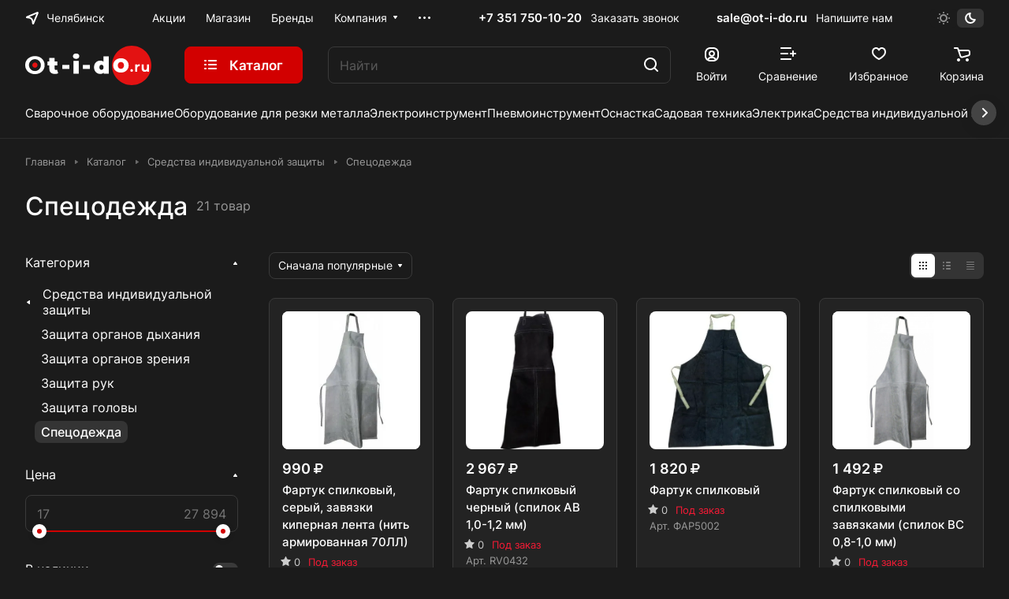

--- FILE ---
content_type: text/html; charset=UTF-8
request_url: https://ot-i-do.ru/catalog/spetsodezhda/
body_size: 70991
content:
<!DOCTYPE html>
<html xmlns="http://www.w3.org/1999/xhtml" xml:lang="ru" lang="ru" class="  ">
	<head><link rel="next" href="https://ot-i-do.ru/catalog/spetsodezhda/?PAGEN_1=2"  />
		<!-- Google tag (gtag.js) -->
		<script async src="https://www.googletagmanager.com/gtag/js?id=G-6DQMFJEGBH"></script>
		<script>
			 window.dataLayer = window.dataLayer || [];
			 function gtag(){dataLayer.push(arguments);}
			 gtag('js', new Date());
			
			 gtag('config', 'G-6DQMFJEGBH');
		</script>
		<title>Спецодежда в Челябинске – купить по доступной цене в интернет-магазине «От и До.ру»</title>
		<meta name="viewport" content="initial-scale=1.0, width=device-width" />
		<meta name="HandheldFriendly" content="true" />
		<meta name="yes" content="yes" />
		<meta name="apple-mobile-web-app-status-bar-style" content="black" />
		<meta name="SKYPE_TOOLBAR" content="SKYPE_TOOLBAR_PARSER_COMPATIBLE" />
		<meta http-equiv="Content-Type" content="text/html; charset=UTF-8" />
<meta name="description" content="Спецодежда в Челябинске купить по выгодной цене с доставкой! Большой выбор товаров в наличии, собственный склад, удобные способы оплаты, опт. Заказывайте Спецодежда на нашем сайте!" />
<link href="/bitrix/js/ui/design-tokens/dist/ui.design-tokens.css?174344897124720"  rel="stylesheet" />
<link href="/bitrix/js/ui/fonts/opensans/ui.font.opensans.css?17434489722555"  rel="stylesheet" />
<link href="/bitrix/js/main/popup/dist/main.popup.bundle.css?174344897029861"  rel="stylesheet" />
<link href="/bitrix/cache/css/s1/aspro-lite/page_c38b9d06cb7dfabb96f13ffe3e0f2d1e/page_c38b9d06cb7dfabb96f13ffe3e0f2d1e_v1.css?174789213654250"  rel="stylesheet" />
<link href="/bitrix/cache/css/s1/aspro-lite/default_a4751d5c905339cf9c09393cdbf42993/default_a4751d5c905339cf9c09393cdbf42993_v1.css?17478921323022"  rel="stylesheet" />
<link href="/bitrix/cache/css/s1/aspro-lite/default_f761018d3c5e3926ecfda9ef0fab6f23/default_f761018d3c5e3926ecfda9ef0fab6f23_v1.css?17478921362161"  rel="stylesheet" />
<link href="/bitrix/cache/css/s1/aspro-lite/default_6c4169ef286cafd04260de2775f41ea9/default_6c4169ef286cafd04260de2775f41ea9_v1.css?174789213615755"  rel="stylesheet" />
<link href="/bitrix/cache/css/s1/aspro-lite/default_47f62dbdbf850b26c01d5e45450e9304/default_47f62dbdbf850b26c01d5e45450e9304_v1.css?17478921321928"  rel="stylesheet" />
<link href="/bitrix/cache/css/s1/aspro-lite/default_648422642a54a599cf6e31612140f385/default_648422642a54a599cf6e31612140f385_v1.css?17478921322650"  rel="stylesheet" />
<link href="/bitrix/cache/css/s1/aspro-lite/template_d55bce37d4f8613567fd145df8b96e5e/template_d55bce37d4f8613567fd145df8b96e5e_v1.css?1758110074547531"  data-template-style="true" rel="stylesheet" />
<script>if(!window.BX)window.BX={};if(!window.BX.message)window.BX.message=function(mess){if(typeof mess==='object'){for(let i in mess) {BX.message[i]=mess[i];} return true;}};</script>
<script>(window.BX||top.BX).message({'pull_server_enabled':'Y','pull_config_timestamp':'1659957455','pull_guest_mode':'N','pull_guest_user_id':'0'});(window.BX||top.BX).message({'PULL_OLD_REVISION':'Для продолжения корректной работы с сайтом необходимо перезагрузить страницу.'});</script>
<script>(window.BX||top.BX).message({'JS_CORE_LOADING':'Загрузка...','JS_CORE_NO_DATA':'- Нет данных -','JS_CORE_WINDOW_CLOSE':'Закрыть','JS_CORE_WINDOW_EXPAND':'Развернуть','JS_CORE_WINDOW_NARROW':'Свернуть в окно','JS_CORE_WINDOW_SAVE':'Сохранить','JS_CORE_WINDOW_CANCEL':'Отменить','JS_CORE_WINDOW_CONTINUE':'Продолжить','JS_CORE_H':'ч','JS_CORE_M':'м','JS_CORE_S':'с','JSADM_AI_HIDE_EXTRA':'Скрыть лишние','JSADM_AI_ALL_NOTIF':'Показать все','JSADM_AUTH_REQ':'Требуется авторизация!','JS_CORE_WINDOW_AUTH':'Войти','JS_CORE_IMAGE_FULL':'Полный размер'});</script>

<script src="/bitrix/js/main/core/core.js?1743448968486439"></script>

<script>BX.setJSList(['/bitrix/js/main/core/core_ajax.js','/bitrix/js/main/core/core_promise.js','/bitrix/js/main/polyfill/promise/js/promise.js','/bitrix/js/main/loadext/loadext.js','/bitrix/js/main/loadext/extension.js','/bitrix/js/main/polyfill/promise/js/promise.js','/bitrix/js/main/polyfill/find/js/find.js','/bitrix/js/main/polyfill/includes/js/includes.js','/bitrix/js/main/polyfill/matches/js/matches.js','/bitrix/js/ui/polyfill/closest/js/closest.js','/bitrix/js/main/polyfill/fill/main.polyfill.fill.js','/bitrix/js/main/polyfill/find/js/find.js','/bitrix/js/main/polyfill/matches/js/matches.js','/bitrix/js/main/polyfill/core/dist/polyfill.bundle.js','/bitrix/js/main/core/core.js','/bitrix/js/main/polyfill/intersectionobserver/js/intersectionobserver.js','/bitrix/js/main/lazyload/dist/lazyload.bundle.js','/bitrix/js/main/polyfill/core/dist/polyfill.bundle.js','/bitrix/js/main/parambag/dist/parambag.bundle.js']);
</script>
<script>(window.BX||top.BX).message({'ADD_BASKET_PROPS_TITLE':'Выберите свойства, добавляемые в корзину','ADD_BASKET_PROPS_BUTTON_TITLE':'Выбрать'});</script>
<script>(window.BX||top.BX).message({'NOTICE_ADDED2CART':'В корзине','NOTICE_CLOSE':'Закрыть','NOTICE_MORE':'и ещё #COUNT# #PRODUCTS#','NOTICE_PRODUCT0':'товаров','NOTICE_PRODUCT1':'товар','NOTICE_PRODUCT2':'товара','NOTICE_ERROR':'Ошибка','NOTICE_REQUEST_ERROR':'Ошибка запроса','NOTICE_AUTHORIZED':'Вы успешно авторизовались','NOTICE_ADDED2COMPARE':'В сравнении','NOTICE_ADDED2FAVORITE':'В избранном','NOTICE_ADDED2SUBSCRIBE':'Вы подписались','NOTICE_REMOVED_FROM_COMPARE':'Удалено из сравнения','NOTICE_REMOVED_FROM_FAVORITE':'Удалено из избранного','NOTICE_REMOVED_FROM_SUBSCRIBE':'Удалено из подписки'});</script>
<script>(window.BX||top.BX).message({'CT_BST_SEARCH_BUTTON2':'Найти','SEARCH_IN_SITE_FULL':'По всему сайту','SEARCH_IN_SITE':'Везде','SEARCH_IN_CATALOG_FULL':'По каталогу','SEARCH_IN_CATALOG':'Каталог'});</script>
<script>(window.BX||top.BX).message({'LANGUAGE_ID':'ru','FORMAT_DATE':'DD.MM.YYYY','FORMAT_DATETIME':'DD.MM.YYYY HH:MI:SS','COOKIE_PREFIX':'BITRIX_SM','SERVER_TZ_OFFSET':'10800','UTF_MODE':'Y','SITE_ID':'s1','SITE_DIR':'/','USER_ID':'','SERVER_TIME':'1769904908','USER_TZ_OFFSET':'0','USER_TZ_AUTO':'Y','bitrix_sessid':'ed84ed9f9e9dc4584425df54f5f4091b'});</script>


<script src="/bitrix/js/twim.recaptchafree/script.js?17581090144421"></script>
<script src="https://www.google.com/recaptcha/api.js?onload=onloadRecaptchafree&render=explicit&hl=ru"></script>
<script src="/bitrix/js/pull/protobuf/protobuf.js?1743448971274055"></script>
<script src="/bitrix/js/pull/protobuf/model.js?174344897170928"></script>
<script src="/bitrix/js/main/core/core_promise.js?17434489685220"></script>
<script src="/bitrix/js/rest/client/rest.client.js?174344897117414"></script>
<script src="/bitrix/js/pull/client/pull.client.js?174344897181012"></script>
<script src="/bitrix/js/main/core/core_fx.js?174344896816888"></script>
<script src="/bitrix/js/main/ajax.js?174344896735509"></script>
<script src="/bitrix/js/main/popup/dist/main.popup.bundle.js?1743448970117166"></script>
<script src="/bitrix/js/main/core/core_ls.js?174344896810430"></script>
<script src="/bitrix/js/yandex.metrika/script.js?17434489736603"></script>
<script>BX.setCSSList(['/bitrix/templates/aspro-lite/components/bitrix/catalog/moreli/style.css','/bitrix/templates/aspro-lite/css/landings-list.css','/bitrix/templates/aspro-lite/vendor/css/carousel/swiper/swiper-bundle.min.css','/bitrix/templates/aspro-lite/css/slider.swiper.min.css','/bitrix/templates/aspro-lite/css/slider.min.css','/bitrix/templates/aspro-lite/components/aspro/smartseo.content/moreli/style.css','/bitrix/components/aspro/smartseo.content/templates/.default/style.css','/bitrix/templates/aspro-lite/css/filter-panel.css','/bitrix/templates/aspro-lite/css/animation/animation_ext.css','/bitrix/templates/aspro-lite/css/smart-filter.css','/bitrix/templates/aspro-lite/css/fonts/inter/css/inter.min.css','/bitrix/templates/aspro-lite/css/lite.bootstrap.css','/bitrix/templates/aspro-lite/vendor/css/ripple.css','/bitrix/templates/aspro-lite/css/buttons.css','/bitrix/templates/aspro-lite/css/svg.css','/bitrix/templates/aspro-lite/css/header.css','/bitrix/templates/aspro-lite/css/footer.css','/bitrix/templates/aspro-lite/css/mobile-header.css','/bitrix/templates/aspro-lite/css/mobile-menu.css','/bitrix/templates/aspro-lite/css/header-fixed.css','/bitrix/templates/aspro-lite/css/page-title-breadcrumb-pagination.css','/bitrix/templates/aspro-lite/css/social-icons.css','/bitrix/templates/aspro-lite/css/left-menu.css','/bitrix/templates/aspro-lite/css/tabs.css','/bitrix/templates/aspro-lite/css/bg-banner.css','/bitrix/templates/aspro-lite/css/regions.css','/bitrix/templates/aspro-lite/css/item-views.css','/bitrix/templates/aspro-lite/css/blocks/countdown.css','/bitrix/templates/aspro-lite/css/blocks/cross.css','/bitrix/templates/aspro-lite/css/blocks/dark-light-theme.css','/bitrix/templates/aspro-lite/css/blocks/flexbox.css','/bitrix/templates/aspro-lite/css/blocks/grid-list.css','/bitrix/templates/aspro-lite/css/blocks/hint.css','/bitrix/templates/aspro-lite/css/blocks/images.css','/bitrix/templates/aspro-lite/css/blocks/line-block.css','/bitrix/templates/aspro-lite/css/blocks/mobile-scrolled.css','/bitrix/templates/aspro-lite/css/blocks/popup.css','/bitrix/templates/aspro-lite/css/blocks/prices.css','/bitrix/templates/aspro-lite/css/blocks/scroller.css','/bitrix/templates/aspro-lite/css/blocks/social-list.css','/bitrix/templates/aspro-lite/css/blocks/sticker.css','/bitrix/templates/aspro-lite/css/blocks/sticky.css','/bitrix/templates/.default/ajax/ajax.css','/bitrix/templates/aspro-lite/css/item-action.css','/bitrix/templates/aspro-lite/css/notice.css','/bitrix/templates/aspro-lite/css/scroll_to_top.css','/bitrix/templates/aspro-lite/components/bitrix/menu/header/style.css','/bitrix/templates/aspro-lite/css/menu_many_items.css','/local/components/aspro/theme.selector.lite/templates/.default/style.css','/bitrix/templates/aspro-lite/components/aspro/com.banners.lite/wide_menu_moreli/style.css','/bitrix/templates/aspro-lite/css/fonts/font-awesome/css/font-awesome.min.css','/bitrix/templates/aspro-lite/components/arturgolubev/search.title/corp/style.css','/bitrix/templates/aspro-lite/css/dragscroll.css','/bitrix/templates/aspro-lite/components/bitrix/breadcrumb/main/style.css','/bitrix/templates/aspro-lite/components/bitrix/menu/bottom/style.css','/bitrix/components/aspro/marketing.popup.lite/templates/.default/style.css','/bitrix/templates/aspro-lite/styles.css','/bitrix/templates/aspro-lite/template_styles.css','/bitrix/templates/aspro-lite/css/form.css','/bitrix/templates/aspro-lite/css/colored.css','/bitrix/templates/aspro-lite/css/responsive.css','/bitrix/templates/aspro-lite/css/custom.css','/bitrix/templates/aspro-lite/css/chip.css','/bitrix/templates/aspro-lite/css/dropdown-select.css','/bitrix/templates/aspro-lite/css/toggle-panel.css','/bitrix/templates/aspro-lite/components/bitrix/catalog.smart.filter/moreli/style.css','/bitrix/templates/aspro-lite/components/bitrix/catalog.section/catalog_block/style.css','/bitrix/templates/aspro-lite/css/catalog.css','/bitrix/templates/aspro-lite/css/rating.css','/bitrix/templates/aspro-lite/components/aspro/catalog.viewed.lite/moreli/style.css','/bitrix/templates/aspro-lite/css/bottom-icons-panel.css']);</script>
            <script>
                window.dataLayerName = 'dataLayer';
                var dataLayerName = window.dataLayerName;
            </script>
            <!-- Yandex.Metrika counter -->
            <script>
                (function (m, e, t, r, i, k, a) {
                    m[i] = m[i] || function () {
                        (m[i].a = m[i].a || []).push(arguments)
                    };
                    m[i].l = 1 * new Date();
                    k = e.createElement(t), a = e.getElementsByTagName(t)[0], k.async = 1, k.src = r, a.parentNode.insertBefore(k, a)
                })
                (window, document, "script", "https://mc.yandex.ru/metrika/tag.js", "ym");

                ym("53679007", "init", {
                    clickmap: true,
                    trackLinks: true,
                    accurateTrackBounce: true,
                    webvisor: true,
                    ecommerce: dataLayerName,
                    params: {
                        __ym: {
                            "ymCmsPlugin": {
                                "cms": "1c-bitrix",
                                "cmsVersion": "23.300",
                                "pluginVersion": "1.0.8",
                                'ymCmsRip': 1798912118                            }
                        }
                    }
                });

                document.addEventListener("DOMContentLoaded", function() {
                                    });

            </script>
            <!-- /Yandex.Metrika counter -->
                    <script>
            window.counters = ["53679007"];
        </script>
        
<script>
					(function () {
						"use strict";

						var counter = function ()
						{
							var cookie = (function (name) {
								var parts = ("; " + document.cookie).split("; " + name + "=");
								if (parts.length == 2) {
									try {return JSON.parse(decodeURIComponent(parts.pop().split(";").shift()));}
									catch (e) {}
								}
							})("BITRIX_CONVERSION_CONTEXT_s1");

							if (cookie && cookie.EXPIRE >= BX.message("SERVER_TIME"))
								return;

							var request = new XMLHttpRequest();
							request.open("POST", "/bitrix/tools/conversion/ajax_counter.php", true);
							request.setRequestHeader("Content-type", "application/x-www-form-urlencoded");
							request.send(
								"SITE_ID="+encodeURIComponent("s1")+
								"&sessid="+encodeURIComponent(BX.bitrix_sessid())+
								"&HTTP_REFERER="+encodeURIComponent(document.referrer)
							);
						};

						if (window.frameRequestStart === true)
							BX.addCustomEvent("onFrameDataReceived", counter);
						else
							BX.ready(counter);
					})();
				</script>
<script>BX.message({'JS_REQUIRED':'Заполните это поле!','JS_FORMAT':'Неверный формат!','JS_FILE_EXT':'Недопустимое расширение файла!','JS_PASSWORD_COPY':'Пароли не совпадают!','JS_PASSWORD_LENGTH':'Минимум 6 символов!','JS_ERROR':'Неверно заполнено поле!','JS_FILE_SIZE':'Максимальный размер 5мб!','JS_FILE_BUTTON_NAME':'Выберите файл','JS_FILE_DEFAULT':'Файл не найден','JS_DATE':'Некорректная дата!','JS_DATETIME':'Некорректная дата/время!','JS_REQUIRED_LICENSES':'Согласитесь с условиями','S_CALLBACK':'Заказать звонок','S_QUESTION':'Задать вопрос','S_ASK_QUESTION':'Задать вопрос','S_FEEDBACK':'Оставить отзыв','ERROR_INCLUDE_MODULE_DIGITAL_TITLE':'Ошибка подключения модуля &laquo;Аспро: ЛайтШоп&raquo;','ERROR_INCLUDE_MODULE_DIGITAL_TEXT':'Ошибка подключения модуля &laquo;Аспро: ЛайтШоп&raquo;.<br />Пожалуйста установите модуль и повторите попытку','S_SERVICES':'Наши услуги','S_SERVICES_SHORT':'Услуги','S_TO_ALL_SERVICES':'Все услуги','S_CATALOG':'Каталог товаров','S_CATALOG_SHORT':'Каталог','S_TO_ALL_CATALOG':'Весь каталог','S_CATALOG_FAVORITES':'Наши товары','S_CATALOG_FAVORITES_SHORT':'Товары','S_NEWS':'Новости','S_TO_ALL_NEWS':'Все новости','S_COMPANY':'О компании','S_OTHER':'Прочее','S_CONTENT':'Контент','S_EMAIL':'Напишите нам','T_JS_ARTICLE':'Артикул: ','T_JS_NAME':'Наименование: ','T_JS_PRICE':'Цена: ','T_JS_QUANTITY':'Количество: ','T_JS_SUMM':'Сумма: ','FANCY_CLOSE':'Закрыть','FANCY_NEXT':'Вперед','FANCY_PREV':'Назад','CUSTOM_COLOR_CHOOSE':'Выбрать','CUSTOM_COLOR_CANCEL':'Отмена','S_MOBILE_MENU':'Меню','DIGITAL_T_MENU_BACK':'Назад','DIGITAL_T_MENU_CALLBACK':'Обратная связь','DIGITAL_T_MENU_CONTACTS_TITLE':'Будьте на связи','TITLE_BASKET':'В корзине товаров на #SUMM#','BASKET_SUMM':'#SUMM#','EMPTY_BASKET':'Корзина пуста','TITLE_BASKET_EMPTY':'Корзина пуста','BASKET':'Корзина','SEARCH_TITLE':'Поиск','SOCIAL_TITLE':'Оставайтесь на связи','LOGIN':'Войти','MY_CABINET':'Кабинет','SUBSCRIBE_TITLE':'Будьте всегда в курсе','HEADER_SCHEDULE':'Время работы','SEO_TEXT':'SEO описание','COMPANY_IMG':'Картинка компании','COMPANY_TEXT':'Описание компании','JS_RECAPTCHA_ERROR':'Пройдите проверку','JS_PROCESSING_ERROR':'Согласитесь с условиями!','CONFIG_SAVE_SUCCESS':'Настройки сохранены','CONFIG_SAVE_FAIL':'Ошибка сохранения настроек','CLEAR_FILE':'Отменить','ALL_SECTIONS_PROJECT':'Все проекты','RELOAD_PAGE':'Обновить страницу','REFRESH':'Поменять картинку','RECAPTCHA_TEXT':'Подтвердите, что вы не робот','SHOW':'Еще','HIDE':'Скрыть','FILTER_EXPAND_VALUES':'Показать все','FILTER_HIDE_VALUES':'Свернуть','COUNTDOWN_SEC':'сек','COUNTDOWN_MIN':'мин','COUNTDOWN_HOUR':'час','COUNTDOWN_DAY0':'дн','COUNTDOWN_DAY1':'дн','COUNTDOWN_DAY2':'дн','COUNTDOWN_WEAK0':'Недель','COUNTDOWN_WEAK1':'Неделя','COUNTDOWN_WEAK2':'Недели','COUNTDOWN_MONTH0':'Месяцев','COUNTDOWN_MONTH1':'Месяц','COUNTDOWN_MONTH2':'Месяца','COUNTDOWN_YEAR0':'Лет','COUNTDOWN_YEAR1':'Год','COUNTDOWN_YEAR2':'Года','COUNTDOWN_COMPACT_SEC':'с','COUNTDOWN_COMPACT_MIN':'м','COUNTDOWN_COMPACT_HOUR':'ч','COUNTDOWN_COMPACT_DAY':'д','COUNTDOWN_COMPACT_WEAK':'н','COUNTDOWN_COMPACT_MONTH':'м','COUNTDOWN_COMPACT_YEAR0':'л','COUNTDOWN_COMPACT_YEAR1':'г','BASKET_PRINT_BUTTON':'Распечатать','BASKET_CLEAR_ALL_BUTTON':'Очистить','BASKET_QUICK_ORDER_BUTTON':'Быстрый заказ','BASKET_CONTINUE_BUTTON':'Продолжить покупки','BASKET_ORDER_BUTTON':'Оформить заказ','SHARE_BUTTON':'Поделиться','BASKET_CHANGE_TITLE':'Ваш заказ','BASKET_CHANGE_LINK':'Изменить','MORE_INFO_SKU':'Купить','ITEM_ECONOMY':'Экономия','ITEM_ARTICLE':'Артикул: ','JS_FORMAT_ORDER':'имеет неверный формат','JS_BASKET_COUNT_TITLE':'В корзине товаров на SUMM','POPUP_VIDEO':'Видео','POPUP_GIFT_TEXT':'Нашли что-то особенное? Намекните другу о подарке!','ORDER_FIO_LABEL':'Ф.И.О.','ORDER_PHONE_LABEL':'Телефон','ORDER_REGISTER_BUTTON':'Регистрация','PRICES_TYPE':'Варианты цен','FILTER_HELPER_VALUES':' знач.','SHOW_MORE_SCU_MAIN':'Еще #COUNT#','SHOW_MORE_SCU_1':'предложение','SHOW_MORE_SCU_2':'предложения','SHOW_MORE_SCU_3':'предложений','PARENT_ITEM_NOT_FOUND':'Не найден основной товар для услуги в корзине. Обновите страницу и попробуйте снова.','S_FAVORITE':'Избранное','S_COMPARE':'Сравнение'})</script>
<style>html {--border-radius:8px;--theme-base-color:#d20000;--theme-base-opacity-color:#d200001a;--theme-more-color:#d20000;--theme-outer-border-radius:8px;--theme-text-transform:none;--theme-letter-spacing:normal;--theme-button-font-size:0%;--theme-button-padding-2px:0%;--theme-button-padding-1px:0%;--theme-more-color-hue:0;--theme-more-color-saturation:100%;--theme-more-color-lightness:41%;--theme-base-color-hue:0;--theme-base-color-saturation:100%;--theme-base-color-lightness:41%;--theme-lightness-hover-diff:6%;}</style>
<style>html {font-size:16px;--theme-font-family:Inter;--theme-font-title-family:var(--theme-font-family);--theme-font-title-weight:500;}</style>
<style>html {--theme-page-width: 1500px;--theme-page-width-padding: 32px}</style>

			<script data-skip-moving="true" src="/bitrix/js/main/jquery/jquery-3.6.0.min.js"></script>
			<script data-skip-moving="true" src="/bitrix/templates/aspro-lite/js/speed.min.js?=1743448966"></script>
		
<link href="/bitrix/templates/aspro-lite/css/print.css?174344896616634" data-template-style="true" rel="stylesheet" media="print">
<script>window.lazySizesConfig = window.lazySizesConfig || {};lazySizesConfig.loadMode = 1;lazySizesConfig.expand = 200;lazySizesConfig.expFactor = 1;lazySizesConfig.hFac = 0.1;window.lazySizesConfig.loadHidden = false;</script>
<script src="/bitrix/templates/aspro-lite/vendor/lazysizes.min.js" data-skip-moving="true" defer=""></script>
<script src="/bitrix/templates/aspro-lite/vendor/ls.unveilhooks.min.js" data-skip-moving="true" defer=""></script>
<link rel="shortcut icon" href="/favicon.ico" type="image/x-icon" />
<link rel="apple-touch-icon" sizes="180x180" href="/upload/resize_cache/webp/CLite/1ff/tnileoc9u3zast3tjx33rll7hj1osiug.webp" />

<meta property="og:title" content="Спецодежда в Челябинске – купить по доступной цене в интернет-магазине «От и До.ру»" />
<meta property="og:type" content="website" />
<meta property="og:url" content="https://ot-i-do.ru:443/catalog/spetsodezhda/" />
<meta property="og:description" content="Спецодежда в Челябинске купить по выгодной цене с доставкой! Большой выбор товаров в наличии, собственный склад, удобные способы оплаты, опт. Заказывайте Спецодежда на нашем сайте!" />
<script>window[window.dataLayerName] = window[window.dataLayerName] || [];</script>



<script src="/bitrix/templates/aspro-lite/js/observer.js?17434489667026"></script>
<script src="/bitrix/templates/aspro-lite/js/lite.bootstrap.js?174344896619575"></script>
<script src="/bitrix/templates/aspro-lite/vendor/jquery.cookie.js?17434489662426"></script>
<script src="/bitrix/templates/aspro-lite/vendor/jquery.validate.min.js?174344896622254"></script>
<script src="/bitrix/templates/aspro-lite/vendor/js/ripple.js?17434489664702"></script>
<script src="/bitrix/templates/aspro-lite/js/detectmobilebrowser.js?17434489662203"></script>
<script src="/bitrix/templates/aspro-lite/js/matchMedia.js?17434489661585"></script>
<script src="/bitrix/templates/aspro-lite/js/jquery.actual.min.js?17434489661239"></script>
<script src="/bitrix/templates/aspro-lite/js/jquery-ui.min.js?174344896632162"></script>
<script src="/bitrix/templates/aspro-lite/js/jquery.plugin.min.js?17434489663356"></script>
<script src="/bitrix/templates/aspro-lite/js/jqModal.js?174344896611178"></script>
<script src="/bitrix/templates/aspro-lite/js/jquery.countdown.min.js?174344896621419"></script>
<script src="/bitrix/templates/aspro-lite/js/jquery.countdown-ru.js?17434489661885"></script>
<script src="/bitrix/templates/aspro-lite/js/scrollTabs.js?174344896614271"></script>
<script src="/bitrix/templates/aspro-lite/js/blocks/controls.js?17434489665448"></script>
<script src="/bitrix/templates/aspro-lite/js/blocks/selectOffer.js?17434489663152"></script>
<script src="/bitrix/templates/aspro-lite/js/blocks/tabs-history.js?17434489661393"></script>
<script src="/bitrix/templates/aspro-lite/js/general.js?1743448966182200"></script>
<script src="/bitrix/templates/aspro-lite/js/custom.js?1743448966287"></script>
<script src="/bitrix/templates/aspro-lite/js/metrika.goals.js?174344896613540"></script>
<script src="/bitrix/templates/aspro-lite/js/logo.js?17434489666334"></script>
<script src="/bitrix/templates/aspro-lite/js/item-action.js?174344896632098"></script>
<script src="/bitrix/templates/aspro-lite/js/notice.js?174344896627609"></script>
<script src="/bitrix/templates/aspro-lite/js/scroll_to_top.js?17434489663664"></script>
<script src="/bitrix/templates/aspro-lite/components/bitrix/menu/header/script.js?17434489664329"></script>
<script src="/bitrix/templates/aspro-lite/vendor/js/jquery.menu-aim.min.js?17434489662884"></script>
<script src="/bitrix/templates/aspro-lite/js/menu_many_items.js?17434489661714"></script>
<script src="/local/components/aspro/theme.selector.lite/templates/.default/script.js?174344924711335"></script>
<script src="/bitrix/components/arturgolubev/search.title/script.js?17434489829674"></script>
<script src="/bitrix/templates/aspro-lite/components/arturgolubev/search.title/corp/script.js?174344896611473"></script>
<script src="/bitrix/templates/aspro-lite/js/searchtitle.js?17434489661776"></script>
<script src="/bitrix/templates/aspro-lite/js/dragscroll.js?17434489667264"></script>
<script src="/bitrix/templates/aspro-lite/components/bitrix/menu/left_moreli/script.js?17434489661294"></script>
<script src="/bitrix/templates/aspro-lite/components/bitrix/menu/bottom/script.js?1743448965469"></script>
<script src="/bitrix/components/aspro/marketing.popup.lite/templates/.default/script.js?17434489821465"></script>
<script src="/bitrix/templates/aspro-lite/js/jquery.inputmask.bundle.min.js?174344896670933"></script>
<script src="/bitrix/templates/aspro-lite/components/aspro/smartseo.tags/moreli/script.js?17434489653140"></script>
<script src="/bitrix/templates/aspro-lite/js/viewed.js?17434489665092"></script>
<script src="/bitrix/templates/aspro-lite/js/slider.swiper.min.js?17434489661858"></script>
<script src="/bitrix/templates/aspro-lite/vendor/js/carousel/swiper/swiper-bundle.min.js?1743448966139400"></script>
<script src="/bitrix/templates/aspro-lite/js/jquery.history.js?174344896621571"></script>
<script src="/bitrix/templates/aspro-lite/js/mobile.js?17434489666663"></script>
<script src="/bitrix/templates/aspro-lite/js/smart-filter.js?1743448966296"></script>
<script src="/bitrix/components/aspro/regionality.list.lite/templates/popup_regions_small/script.js?17434489821311"></script>
<script src="/bitrix/templates/aspro-lite/js/phones.js?17434489661157"></script>
<script src="/bitrix/templates/aspro-lite/components/bitrix/catalog.smart.filter/moreli/script.js?174344896534228"></script>
<script src="/bitrix/templates/aspro-lite/js/jquery.alphanumeric.js?17434489661972"></script>
<script src="/bitrix/templates/aspro-lite/components/bitrix/catalog.section/catalog_block/script.js?17434489652688"></script>
<script src="/bitrix/templates/aspro-lite/components/aspro/catalog.viewed.lite/moreli/script.js?17434489654487"></script>
<script>var _ba = _ba || []; _ba.push(["aid", "b97ad31afd0ca5f859adecd33e0938bf"]); _ba.push(["host", "ot-i-do.ru"]); (function() {var ba = document.createElement("script"); ba.type = "text/javascript"; ba.async = true;ba.src = (document.location.protocol == "https:" ? "https://" : "http://") + "bitrix.info/ba.js";var s = document.getElementsByTagName("script")[0];s.parentNode.insertBefore(ba, s);})();</script>


				<style>html {--header-height:184px;}</style>	</head>
	<body class=" site_s1   side_left hide_menu_page region_confirm_normal header_fill_ fixed_y mfixed_y mfixed_view_always title_position_left mmenu_leftside mheader-v1 footer-v1 fill_bg_ header-v3 title-v1 bottom-icons-panel_y with_order with_cabinet with_phones theme-default" id="main" data-site="/">
		<div class="bx_areas"></div>

		
		<div id="panel"></div>


														<script data-skip-moving="true">
			var solutionName = 'arLiteOptions';
			var arAsproOptions = window[solutionName] = ({});
			var arAsproCounters = {};
			var arBasketItems = {};
		</script>
		<script src="/bitrix/templates/aspro-lite/js/setTheme.php?site_id=s1&site_dir=/" data-skip-moving="true"></script>
		<script>
		
		if(arAsproOptions.SITE_ADDRESS){
			arAsproOptions.SITE_ADDRESS = arAsproOptions.SITE_ADDRESS.replace(/'/g, "");
		}
		
		window.basketJSParams = window.basketJSParams || [];
				BX.message({'MIN_ORDER_PRICE_TEXT':'<b>Минимальная сумма заказа #PRICE#<\/b><br/>Пожалуйста, добавьте еще товаров в корзину','LICENSES_TEXT':'Продолжая, вы соглашаетесь с <a href=\"/include/licenses_detail.php\" target=\"_blank\">политикой конфиденциальности<\/a>','OFFER_TEXT':'Продолжая, вы соглашаетесь с <a href=\"/include/offer_detail.php\" target=\"_blank\">публичной офертой<\/a>'});
		arAsproOptions.PAGES.FRONT_PAGE = window[solutionName].PAGES.FRONT_PAGE = "";
		arAsproOptions.PAGES.BASKET_PAGE = window[solutionName].PAGES.BASKET_PAGE = "";
		arAsproOptions.PAGES.ORDER_PAGE = window[solutionName].PAGES.ORDER_PAGE = "";
		arAsproOptions.PAGES.PERSONAL_PAGE = window[solutionName].PAGES.PERSONAL_PAGE = "";
		arAsproOptions.PAGES.CATALOG_PAGE = window[solutionName].PAGES.CATALOG_PAGE = "1";
		</script>
		<!--'start_frame_cache_options-block'-->			<script>
			var arAsproCounters = {'BASKET':{'ITEMS':[],'COUNT':'0','TITLE':'Корзина пуста'},'DELAY':{'ITEMS':[],'COUNT':'0'},'NOT_AVAILABLE':{'ITEMS':[],'COUNT':'0'},'COMPARE':{'ITEMS':[],'COUNT':'0','TITLE':'Список сравниваемых элементов'},'FAVORITE':{'ITEMS':[],'COUNT':'0','TITLE':'Избранные товары'},'SUBSCRIBE':{'ITEMS':[],'COUNT':'0','TITLE':'Подписка на товары'}};
			</script>
			<!--'end_frame_cache_options-block'-->
		<div class="body  hover_">
			<div class="body_media"></div>

						<div class="headers-container">
				<div class="title-v1" data-ajax-block="HEADER" data-ajax-callback="headerInit">
										
<header class="header_3 header header--with_regions header--narrow ">
	<div class="header__inner  header__inner--no-pt">

		
		<div class="header__top-part " data-ajax-load-block="HEADER_TOP_PART">
							<div class="maxwidth-theme">
							
			<div class="header__top-inner">

														<div class="header__top-item icon-block--with_icon">
						<!--'start_frame_cache_header-regionality-block1'-->							<div class="regions dropdown-select" title="Область">
			<div class="regions__chooser dropdown-select__title fill-theme-parent light-opacity-hover color-theme-hover js_city_chooser animate-load" data-event="jqm" data-name="city_chooser_small" data-param-url="%2Fcatalog%2Fspetsodezhda%2F" data-param-form_id="city_chooser">
				<i class="svg inline region dropdown-select__icon-left fill-theme-target banner-light-icon-fill fill-dark-light-block" aria-hidden="true"><svg width="17" height="16"><use xlink:href="/bitrix/templates/aspro-lite/images/svg/header_icons.svg#region-17-16"></use></svg></i>									<span class="regions__name color-theme-hover font_14 banner-light-text menu-light-text">Челябинск</span>
							</div>
					</div>
	
		<!--'end_frame_cache_header-regionality-block1'-->					</div>
				
								<div class="header__top-item header-menu header-menu--long dotted-flex-1 hide-dotted">
					<nav class="mega-menu sliced">
							<div class="catalog_icons_">
		<div class="header-menu__wrapper">
											<div class="header-menu__item unvisible header-menu__item--first  ">
					<a class="header-menu__link header-menu__link--top-level light-opacity-hover fill-theme-hover banner-light-text dark_link  " href="/sales/">
												<span class="header-menu__title font_14">
							Акции						</span>
											</a>
																			</div>
															<div class="header-menu__item unvisible   ">
					<a class="header-menu__link header-menu__link--top-level light-opacity-hover fill-theme-hover banner-light-text dark_link  " href="/stores/chelyabinsk/85/">
												<span class="header-menu__title font_14">
							Магазин						</span>
											</a>
																			</div>
															<div class="header-menu__item unvisible   ">
					<a class="header-menu__link header-menu__link--top-level light-opacity-hover fill-theme-hover banner-light-text dark_link  " href="/brands/">
												<span class="header-menu__title font_14">
							Бренды						</span>
											</a>
																			</div>
															<div class="header-menu__item unvisible   header-menu__item--dropdown">
					<a class="header-menu__link header-menu__link--top-level light-opacity-hover fill-theme-hover banner-light-text dark_link  " href="/company/">
												<span class="header-menu__title font_14">
							Компания						</span>
													<i class="svg inline  header-menu__wide-submenu-right-arrow fill-dark-light-block banner-light-icon-fill" aria-hidden="true"><svg width="7" height="5"><use xlink:href="/bitrix/templates/aspro-lite/images/svg/arrows.svg#down-7-5"></use></svg></i>											</a>
																<div class="header-menu__dropdown-menu dropdown-menu-wrapper dropdown-menu-wrapper--visible dropdown-menu-wrapper--woffset">
							<div class="dropdown-menu-inner rounded-x ">

								
								
								
								<ul class="header-menu__dropdown-menu-inner ">
																																																		<li class="header-menu__dropdown-item  count_ ">
												<a class="font_15 dropdown-menu-item dark_link fill-dark-light-block " href="/company/index.php">
													О компании																									</a>
																							</li>
																																																												<li class="header-menu__dropdown-item  count_ ">
												<a class="font_15 dropdown-menu-item dark_link fill-dark-light-block " href="/company/reviews/">
													Отзывы																									</a>
																							</li>
																																																												<li class="header-menu__dropdown-item  count_ ">
												<a class="font_15 dropdown-menu-item dark_link fill-dark-light-block " href="/company/licenses/">
													Лицензии																									</a>
																							</li>
																																																												<li class="header-menu__dropdown-item  count_ ">
												<a class="font_15 dropdown-menu-item dark_link fill-dark-light-block " href="/company/requisites/">
													Реквизиты																									</a>
																							</li>
																											</ul>

																							</div>
						</div>
														</div>
															<div class="header-menu__item unvisible   ">
					<a class="header-menu__link header-menu__link--top-level light-opacity-hover fill-theme-hover banner-light-text dark_link  " href="/contacts/">
												<span class="header-menu__title font_14">
							Контакты						</span>
											</a>
																			</div>
															<div class="header-menu__item unvisible   ">
					<a class="header-menu__link header-menu__link--top-level light-opacity-hover fill-theme-hover banner-light-text dark_link  " href="/help/delivery/">
												<span class="header-menu__title font_14">
							Доставка						</span>
											</a>
																			</div>
															<div class="header-menu__item unvisible   ">
					<a class="header-menu__link header-menu__link--top-level light-opacity-hover fill-theme-hover banner-light-text dark_link  " href="/help/payment/">
												<span class="header-menu__title font_14">
							Оплата						</span>
											</a>
																			</div>
															<div class="header-menu__item unvisible   ">
					<a class="header-menu__link header-menu__link--top-level light-opacity-hover fill-theme-hover banner-light-text dark_link  " href="/services/servis-i-remont/">
												<span class="header-menu__title font_14">
							Сервис						</span>
											</a>
																			</div>
															<div class="header-menu__item unvisible  header-menu__item--last ">
					<a class="header-menu__link header-menu__link--top-level light-opacity-hover fill-theme-hover banner-light-text dark_link  " href="/blog/">
												<span class="header-menu__title font_14">
							Блог						</span>
											</a>
																			</div>
							
						<div class="header-menu__item header-menu__item--more-items unvisible">
				<div class="header-menu__link banner-light-icon-fill fill-dark-light-block light-opacity-hover">
					<i class="svg inline " aria-hidden="true"><svg width="15" height="3"><use xlink:href="/bitrix/templates/aspro-lite/images/svg/header_icons.svg#dots-15-3"></use></svg></i>				</div>
				<div class="header-menu__dropdown-menu dropdown-menu-wrapper dropdown-menu-wrapper--visible dropdown-menu-wrapper--woffset">
					<ul class="header-menu__more-items-list dropdown-menu-inner rounded-x"></ul>
				</div>
				
				
			</div>
					</div>
	</div>
	<script data-skip-moving="true">
		if(typeof topMenuAction !== 'function'){
			function topMenuAction() {
				//CheckTopMenuPadding();
				//CheckTopMenuOncePadding();
				if(typeof CheckTopMenuDotted !== 'function'){
					let timerID = setInterval(function(){
						if(typeof CheckTopMenuDotted === 'function'){
							CheckTopMenuDotted();
							clearInterval(timerID);
						}
					}, 100);
				} else {
					CheckTopMenuDotted();
				}
			}
		}
		
	</script>
					</nav>
				</div>

												
			<div class="header__top-item no-shrinked " data-ajax-load-block="HEADER_TOGGLE_PHONE">
				
												<div class="">
								<div class="phones">
																		<div class="phones__phones-wrapper">
																												<!--'start_frame_cache_header-allphones-block1'-->		
								<div class="phones__inner phones__inner--big fill-theme-parent">
				<a class="phones__phone-link phones__phone-first dark_link banner-light-text menu-light-text icon-block__name" href="tel:+73517501020">+7 351 750-10-20</a>
							</div>
										<!--'end_frame_cache_header-allphones-block1'-->													</div>

																			<div>
											<div class="phones__callback light-opacity-hover animate-load dark_link banner-light-text menu-light-text hide-1200" data-event="jqm" data-param-id="5" data-name="callback">
												Заказать звонок											</div>
										</div>
																	</div>
							</div>
						
				
			</div>


							
				<div class="header__top-item no-shrinked " data-ajax-load-block="HEADER_TOGGLE_EMAIL">
				
					<div class="">
						<div class="phones">
							<!--'start_frame_cache_email-block1'-->														<div class="phones__phones-wrapper">
												<div class="email">
										<div>
											<div>
							<a class="phones__email-link dark_link" href="mailto:sale@ot-i-do.ru">sale@ot-i-do.ru</a>
						</div>
										</div>
				</div>

									</div>
											<!--'end_frame_cache_email-block1'-->							
							<div>
								<div class="phones__callback light-opacity-hover animate-load dark_link banner-light-text menu-light-text hide-1200" data-event="jqm" data-param-id="4" data-name="aspro_lite_question">
									Напишите нам								</div>
							</div>
						</div>
					</div>				
				</div>

												
												
			<div class="header__top-item " data-ajax-load-block="HEADER_TOGGLE_THEME_SELECTOR">
				
												<div class="header-theme-selector">
								<div id="theme-selector--0hnml" class="theme-selector" title="">
	<div class="theme-selector__inner">
		<div class="theme-selector__items">
			<div class="theme-selector__item theme-selector__item--light">
				<div class="theme-selector__item-icon"><i class="svg inline light-16-16" aria-hidden="true"><svg width="16" height="16"><use xlink:href="/local/components/aspro/theme.selector.lite/templates/.default/images/svg/icons.svg#light-16-16"></use></svg></i></div>
			</div>
			<div class="theme-selector__item theme-selector__item--dark">
				<div class="theme-selector__item-icon"><i class="svg inline dark-14-14" aria-hidden="true"><svg width="14" height="14"><use xlink:href="/local/components/aspro/theme.selector.lite/templates/.default/images/svg/icons.svg#dark-14-14"></use></svg></i></div>
			</div>
		</div>
	</div>
	<script>
	BX.message({
		TS_T_light: 'Включить темное оформление',
		TS_T_dark: 'Включить светлое оформление',
	});

	new JThemeSelector(
		'0hnml', 
		{'CACHE_TYPE':'A'}, {'RAND':'0hnml','SIGNED_PARAMS':'YToyOntzOjEwOiJDQUNIRV9UWVBFIjtzOjE6IkEiO3M6MTE6In5DQUNIRV9UWVBFIjtzOjE6IkEiO30=.6ba0e98fee487435f5b3fb3ae8e7c6ad15c25d83d4b016db9c0ea4550e999a7b','LANGUAGE_ID':'ru','SITE_ID':'s1','COLOR':'default','TEMPLATE':'.default'}	);
	</script>
</div>							</div>
						
				
			</div>


							

			</div>
							</div>
					</div>

		
		
		<div class="header__main-part   header__main-part--long part-with-search"  data-ajax-load-block="HEADER_MAIN_PART">

							<div class="maxwidth-theme">
			
			<div class="header__main-inner relative part-with-search__inner">

				<div class="header__main-item">
					<div class="line-block line-block--40">
												<div class="logo  line-block__item no-shrinked">
							<a class="menu-light-icon-fill banner-light-icon-fill" href="/"><?xml version="1.0" encoding="UTF-8"?>





<!DOCTYPE svg PUBLIC "-//W3C//DTD SVG 1.1//EN" "http://www.w3.org/Graphics/SVG/1.1/DTD/svg11.dtd">
<!-- Creator: CorelDRAW 2019 (64-Bit) -->
<svg xmlns="http://www.w3.org/2000/svg" xml:space="preserve" width="170px" height="50px" version="1.1" style="shape-rendering:geometricPrecision; text-rendering:geometricPrecision; image-rendering:optimizeQuality; fill-rule:evenodd; clip-rule:evenodd"
viewBox="0 0 170 50"
 xmlns:xlink="http://www.w3.org/1999/xlink"
 xmlns:xodm="http://www.corel.com/coreldraw/odm/2003">
 <defs>
  <style>
   <![CDATA[
    .fil0 {fill:none !important;}
    .logo_svg_fill_theme {fill:var(--fill_custom_dark_light)!important; fill-rule:nonzero}
    .logo_svg_fill_main {fill: #E31212!important; fill-rule:nonzero}
   ]]>
  </style>
 </defs>
 <g id="Слой_x0020_1">
  <metadata id="CorelCorpID_0Corel-Layer"/>
  <rect class="fil0" width="170" height="50"/>
  <g id="_2042586428784">
   <path class="logo_svg_fill_main" d="M160 25c0,13.81 -11.2,25 -25,25 -13.81,0 -25,-11.19 -25,-25 0,-13.81 11.19,-25 25,-25 13.8,0 25,11.19 25,25z"/>
   <path class="logo_svg_fill_theme" d="M116.33 32.95c-1.5,-0.78 -2.67,-1.87 -3.51,-3.26 -0.85,-1.38 -1.27,-2.95 -1.27,-4.69 0,-1.75 0.42,-3.31 1.27,-4.7 0.84,-1.39 2.01,-2.47 3.51,-3.26 1.5,-0.78 3.18,-1.17 5.06,-1.17 1.88,0 3.56,0.39 5.06,1.17 1.5,0.79 2.67,1.87 3.51,3.26 0.85,1.39 1.27,2.95 1.27,4.7 0,1.74 -0.42,3.31 -1.27,4.69 -0.84,1.39 -2.01,2.48 -3.51,3.26 -1.5,0.78 -3.18,1.17 -5.06,1.17 -1.88,0 -3.56,-0.39 -5.06,-1.17zm7.04 -4.13l0 0c0.59,-0.36 1.06,-0.86 1.41,-1.52 0.35,-0.66 0.52,-1.42 0.52,-2.3 0,-0.89 -0.17,-1.65 -0.52,-2.31 -0.35,-0.66 -0.82,-1.16 -1.41,-1.52 -0.59,-0.36 -1.25,-0.54 -1.98,-0.54 -0.73,0 -1.39,0.18 -1.98,0.54 -0.59,0.36 -1.06,0.86 -1.41,1.52 -0.35,0.66 -0.52,1.42 -0.52,2.31 0,0.88 0.17,1.64 0.52,2.3 0.35,0.66 0.82,1.16 1.41,1.52 0.59,0.36 1.25,0.54 1.98,0.54 0.73,0 1.39,-0.18 1.98,-0.54z"/>
   <path class="logo_svg_fill_theme" d="M133.84 32.61c-0.32,-0.32 -0.49,-0.72 -0.49,-1.21 0,-0.49 0.17,-0.89 0.49,-1.2 0.32,-0.3 0.72,-0.46 1.19,-0.46 0.47,0 0.87,0.16 1.19,0.46 0.33,0.31 0.49,0.71 0.49,1.2 0,0.49 -0.16,0.89 -0.49,1.21 -0.32,0.33 -0.72,0.49 -1.19,0.49 -0.47,0 -0.87,-0.16 -1.19,-0.49z"/>
   <path class="logo_svg_fill_theme" d="M143.29 23.86c0.55,-0.23 1.18,-0.34 1.89,-0.34l0 2.49c-0.3,-0.03 -0.5,-0.04 -0.6,-0.04 -0.78,0 -1.38,0.22 -1.82,0.65 -0.44,0.43 -0.66,1.08 -0.66,1.95l0 4.39 -2.69 0 0 -9.3 2.57 0 0 1.22c0.33,-0.45 0.76,-0.79 1.31,-1.02z"/>
   <path class="logo_svg_fill_theme" d="M157.1 23.66l0 9.3 -2.56 0 0 -1.11c-0.36,0.41 -0.79,0.71 -1.28,0.93 -0.5,0.21 -1.03,0.32 -1.61,0.32 -1.22,0 -2.19,-0.35 -2.91,-1.06 -0.71,-0.7 -1.07,-1.74 -1.07,-3.13l0 -5.25 2.7 0 0 4.85c0,1.5 0.63,2.25 1.88,2.25 0.65,0 1.17,-0.21 1.56,-0.63 0.39,-0.42 0.59,-1.05 0.59,-1.87l0 -4.6 2.7 0z"/>
  </g>
  <path class="logo_svg_fill_theme" d="M41.85 34.95c-1.01,0.58 -2.39,0.86 -4.14,0.86 -2.28,0 -4.04,-0.55 -5.27,-1.65 -1.23,-1.1 -1.84,-2.75 -1.84,-4.96l0 -4.17 -2.24 0 0 -4.91 2.24 0 0 -4.56 6.73 0 0 4.56 3.33 0 0 4.91 -3.33 0 0 4.11c0,0.5 0.13,0.89 0.38,1.16 0.26,0.28 0.6,0.42 1.02,0.42 0.57,0 1.08,-0.15 1.52,-0.45l1.6 4.68z"/>
  <polygon class="logo_svg_fill_theme" points="47.05,24.38 55.99,24.38 55.99,29.44 47.05,29.44 "/>
  <path class="logo_svg_fill_theme" d="M61.62 15.75c-0.75,-0.64 -1.12,-1.46 -1.12,-2.46 0,-0.99 0.37,-1.81 1.12,-2.45 0.74,-0.65 1.72,-0.97 2.93,-0.97 1.23,0 2.22,0.31 2.95,0.92 0.73,0.62 1.1,1.41 1.1,2.39 0,1.03 -0.37,1.88 -1.1,2.54 -0.73,0.67 -1.72,1 -2.95,1 -1.21,0 -2.19,-0.32 -2.93,-0.97z"/>
  <polygon class="logo_svg_fill_theme" points="61.19,19.23 67.92,19.23 67.92,35.52 61.19,35.52 "/>
  <polygon class="logo_svg_fill_theme" points="73.12,24.38 82.05,24.38 82.05,29.44 73.12,29.44 "/>
  <path class="logo_svg_fill_theme" d="M105.98 13.42l0 22.1 -6.4 0 0 -1.34c-0.97,1.09 -2.46,1.63 -4.47,1.63 -1.43,0 -2.74,-0.34 -3.94,-1.02 -1.21,-0.69 -2.16,-1.68 -2.86,-2.97 -0.71,-1.29 -1.06,-2.78 -1.06,-4.46 0,-1.69 0.35,-3.18 1.06,-4.46 0.7,-1.28 1.65,-2.26 2.86,-2.94 1.2,-0.69 2.51,-1.03 3.94,-1.03 1.81,0 3.19,0.47 4.14,1.4l0 -6.91 6.73 0zm-7.35 16.3l0 0c0.49,-0.56 0.74,-1.35 0.74,-2.36 0,-1.02 -0.25,-1.8 -0.74,-2.36 -0.5,-0.55 -1.14,-0.83 -1.91,-0.83 -0.77,0 -1.41,0.28 -1.91,0.83 -0.49,0.56 -0.74,1.34 -0.74,2.36 0,1.01 0.25,1.8 0.74,2.36 0.5,0.57 1.14,0.85 1.91,0.85 0.77,0 1.41,-0.28 1.91,-0.85z"/>
  <path class="logo_svg_fill_theme" d="M23.03 18.74c-1.06,-1.74 -2.53,-3.09 -4.4,-4.07 -1.87,-0.97 -3.98,-1.46 -6.32,-1.46 -2.35,0 -4.46,0.49 -6.33,1.46 -1.87,0.98 -3.33,2.33 -4.39,4.07 -1.06,1.73 -1.59,3.69 -1.59,5.87 0,2.18 0.53,4.14 1.59,5.87 1.06,1.74 2.52,3.09 4.39,4.07 1.87,0.98 3.98,1.46 6.33,1.46 2.34,0 4.45,-0.48 6.32,-1.46 1.87,-0.98 3.34,-2.33 4.4,-4.07 1.06,-1.73 1.58,-3.69 1.58,-5.87 0,-2.18 -0.52,-4.14 -1.58,-5.87zm-10.72 13.42l0 0c-4.17,0 -7.56,-3.38 -7.56,-7.55 0,-4.17 3.39,-7.55 7.56,-7.55 4.17,0 7.55,3.38 7.55,7.55 0,4.17 -3.38,7.55 -7.55,7.55z"/>
  <path class="logo_svg_fill_main" d="M9 24.61c0,1.83 1.48,3.31 3.31,3.31 1.82,0 3.3,-1.48 3.3,-3.31 0,-1.83 -1.48,-3.31 -3.3,-3.31 -1.83,0 -3.31,1.48 -3.31,3.31z"/>
  <rect class="fil0" width="170" height="50"/>
 </g>
</svg></a>						</div>
					</div>
				</div>

									<div class="header__main-item header__burger menu-dropdown-offset">
						<nav class="mega-menu">
								<div class="catalog_icons_">
		<div class="header-menu__wrapper">
											<div class="header-menu__item unvisible header-menu__item--first header-menu__item--last header-menu__item--dropdown header-menu__item--wide active">
					<a class="header-menu__link--only-catalog fill-use-fff btn btn-default btn--no-rippple btn-lg " href="/catalog/">
													<i class="svg inline " aria-hidden="true"><svg width="16" height="16"><use xlink:href="/bitrix/templates/aspro-lite/images/svg/header_icons.svg#burger-16-16"></use></svg></i>												<span class="header-menu__title font_14">
							Каталог						</span>
											</a>
																<div class="header-menu__dropdown-menu dropdown-menu-wrapper dropdown-menu-wrapper--visible ">
							<div class="dropdown-menu-inner rounded-x long-menu-items">

																	<div class="menu-navigation">
										<div class="menu-navigation__sections-wrapper" style="
    display: flex;
    justify-content: space-between;
">
											<div class="menu-navigation__scroll scrollbar">
												<div class="menu-navigation__sections">
																																									<div class="menu-navigation__sections-item">
															<a
																href="/catalog/svarochnoe-oborudovanie/"
																class="font_15 font_weight--500 color_dark rounded-x menu-navigation__sections-item-link   menu-navigation__sections-item-dropdown"
															>															
																<span class="name">Сварочное оборудование</span>
																																	<i class="svg inline  header-menu__dropdown-right-arrow fill-dark-light-block" aria-hidden="true"><svg width="7" height="5"><use xlink:href="/bitrix/templates/aspro-lite/images/svg/arrows.svg#down-7-5"></use></svg></i>																															</a>
														</div>
																																									<div class="menu-navigation__sections-item">
															<a
																href="/catalog/rezka-metalla/"
																class="font_15 font_weight--500 color_dark rounded-x menu-navigation__sections-item-link   menu-navigation__sections-item-dropdown"
															>															
																<span class="name">Оборудование для резки металла</span>
																																	<i class="svg inline  header-menu__dropdown-right-arrow fill-dark-light-block" aria-hidden="true"><svg width="7" height="5"><use xlink:href="/bitrix/templates/aspro-lite/images/svg/arrows.svg#down-7-5"></use></svg></i>																															</a>
														</div>
																																									<div class="menu-navigation__sections-item">
															<a
																href="/catalog/elektroinstrument/"
																class="font_15 font_weight--500 color_dark rounded-x menu-navigation__sections-item-link   menu-navigation__sections-item-dropdown"
															>															
																<span class="name">Электроинструмент</span>
																																	<i class="svg inline  header-menu__dropdown-right-arrow fill-dark-light-block" aria-hidden="true"><svg width="7" height="5"><use xlink:href="/bitrix/templates/aspro-lite/images/svg/arrows.svg#down-7-5"></use></svg></i>																															</a>
														</div>
																																									<div class="menu-navigation__sections-item">
															<a
																href="/catalog/pnevmoinstrument/"
																class="font_15 font_weight--500 color_dark rounded-x menu-navigation__sections-item-link   menu-navigation__sections-item-dropdown"
															>															
																<span class="name">Пневмоинструмент</span>
																																	<i class="svg inline  header-menu__dropdown-right-arrow fill-dark-light-block" aria-hidden="true"><svg width="7" height="5"><use xlink:href="/bitrix/templates/aspro-lite/images/svg/arrows.svg#down-7-5"></use></svg></i>																															</a>
														</div>
																																									<div class="menu-navigation__sections-item">
															<a
																href="/catalog/izmeritelnyy-instrument/"
																class="font_15 font_weight--500 color_dark rounded-x menu-navigation__sections-item-link   menu-navigation__sections-item-dropdown"
															>															
																<span class="name">Измерительный инструмент</span>
																																	<i class="svg inline  header-menu__dropdown-right-arrow fill-dark-light-block" aria-hidden="true"><svg width="7" height="5"><use xlink:href="/bitrix/templates/aspro-lite/images/svg/arrows.svg#down-7-5"></use></svg></i>																															</a>
														</div>
																																									<div class="menu-navigation__sections-item">
															<a
																href="/catalog/osnastka-dlya-instrumenta/"
																class="font_15 font_weight--500 color_dark rounded-x menu-navigation__sections-item-link   menu-navigation__sections-item-dropdown"
															>															
																<span class="name">Оснастка для инструмента</span>
																																	<i class="svg inline  header-menu__dropdown-right-arrow fill-dark-light-block" aria-hidden="true"><svg width="7" height="5"><use xlink:href="/bitrix/templates/aspro-lite/images/svg/arrows.svg#down-7-5"></use></svg></i>																															</a>
														</div>
																																									<div class="menu-navigation__sections-item">
															<a
																href="/catalog/ruchnoy-instrument/"
																class="font_15 font_weight--500 color_dark rounded-x menu-navigation__sections-item-link   menu-navigation__sections-item-dropdown"
															>															
																<span class="name">Ручной инструмент</span>
																																	<i class="svg inline  header-menu__dropdown-right-arrow fill-dark-light-block" aria-hidden="true"><svg width="7" height="5"><use xlink:href="/bitrix/templates/aspro-lite/images/svg/arrows.svg#down-7-5"></use></svg></i>																															</a>
														</div>
																																									<div class="menu-navigation__sections-item">
															<a
																href="/catalog/stanki/"
																class="font_15 font_weight--500 color_dark rounded-x menu-navigation__sections-item-link   menu-navigation__sections-item-dropdown"
															>															
																<span class="name">Станки</span>
																																	<i class="svg inline  header-menu__dropdown-right-arrow fill-dark-light-block" aria-hidden="true"><svg width="7" height="5"><use xlink:href="/bitrix/templates/aspro-lite/images/svg/arrows.svg#down-7-5"></use></svg></i>																															</a>
														</div>
																																									<div class="menu-navigation__sections-item">
															<a
																href="/catalog/sadovaya-tekhnika/"
																class="font_15 font_weight--500 color_dark rounded-x menu-navigation__sections-item-link   menu-navigation__sections-item-dropdown"
															>															
																<span class="name">Садовая техника</span>
																																	<i class="svg inline  header-menu__dropdown-right-arrow fill-dark-light-block" aria-hidden="true"><svg width="7" height="5"><use xlink:href="/bitrix/templates/aspro-lite/images/svg/arrows.svg#down-7-5"></use></svg></i>																															</a>
														</div>
																																									<div class="menu-navigation__sections-item">
															<a
																href="/catalog/elektrika/"
																class="font_15 font_weight--500 color_dark rounded-x menu-navigation__sections-item-link   menu-navigation__sections-item-dropdown"
															>															
																<span class="name">Электрика</span>
																																	<i class="svg inline  header-menu__dropdown-right-arrow fill-dark-light-block" aria-hidden="true"><svg width="7" height="5"><use xlink:href="/bitrix/templates/aspro-lite/images/svg/arrows.svg#down-7-5"></use></svg></i>																															</a>
														</div>
																																									<div class="menu-navigation__sections-item">
															<a
																href="/catalog/klimaticheskoe-oborudovanie/"
																class="font_15 font_weight--500 color_dark rounded-x menu-navigation__sections-item-link   menu-navigation__sections-item-dropdown"
															>															
																<span class="name">Климатическое оборудование</span>
																																	<i class="svg inline  header-menu__dropdown-right-arrow fill-dark-light-block" aria-hidden="true"><svg width="7" height="5"><use xlink:href="/bitrix/templates/aspro-lite/images/svg/arrows.svg#down-7-5"></use></svg></i>																															</a>
														</div>
																																									<div class="menu-navigation__sections-item">
															<a
																href="/catalog/sredstva-individualnoy-zashchity/"
																class="font_15 font_weight--500 color_dark rounded-x menu-navigation__sections-item-link   menu-navigation__sections-item-dropdown"
															>															
																<span class="name">Средства индивидуальной защиты</span>
																																	<i class="svg inline  header-menu__dropdown-right-arrow fill-dark-light-block" aria-hidden="true"><svg width="7" height="5"><use xlink:href="/bitrix/templates/aspro-lite/images/svg/arrows.svg#down-7-5"></use></svg></i>																															</a>
														</div>
																																									<div class="menu-navigation__sections-item">
															<a
																href="/catalog/avtokhimiya/"
																class="font_15 font_weight--500 color_dark rounded-x menu-navigation__sections-item-link   menu-navigation__sections-item-dropdown"
															>															
																<span class="name">Автохимия</span>
																																	<i class="svg inline  header-menu__dropdown-right-arrow fill-dark-light-block" aria-hidden="true"><svg width="7" height="5"><use xlink:href="/bitrix/templates/aspro-lite/images/svg/arrows.svg#down-7-5"></use></svg></i>																															</a>
														</div>
																									</div>
											</div>
											<div class="download_pricelist-wrapper">
                                                    <div class="menu-navigation__sections-item">
                                                        <a href="/prices/otido_full_price.xlsx" class="menu-navigation__sections-item-link font_xs menu-navigation__sections-item-link--image menu-navigation__sections-item-dropdown dark_link" style="display: flex;
    align-items: center;
    justify-content: flex-start;
    gap: 12px;
    padding-left: 32px;
    padding-bottom: 22px">
                                                            <div class="doc-list-inner__icon-wrapper">
																<span class="file-type doc-list-inner__icon">
																	<i class="file-type__icon file-type__icon--excel" style="
    width: 40px;
    height: 40px;
    display: inline-block;
    background: url(/bitrix/templates/aspro-lite/css/../images/svg/docs.svg) -84px 0 no-repeat;
    float: left;
"></i>
																</span>
															</div>
                                                            <span class="name">Скачать прайс-лист</span>
                                                        </a>
                                                    </div>
                                                </div>
										</div>
										<div class="menu-navigation__content">
								
																	<div class="header-menu__wide-limiter scrollbar">
								
								
								<ul class="header-menu__dropdown-menu-inner ">
																																																				<li class="parent-items ">
														<div class="parent-items__item-title">
															<a href="/catalog/svarochnoe-oborudovanie/" class="dark_link stroke-theme-hover">
																<span class="parent-items__item-name font_weight--500 font_20 font_large">Сварочное оборудование</span>
																<span class="parent-items__item-arrow rounded-x"><i class="svg inline " aria-hidden="true"><svg width="7" height="12"><use xlink:href="/bitrix/templates/aspro-lite/images/svg/arrows.svg#right-7-12"></use></svg></i></span>
															</a>
														</div>
														<div class="parent-items__info">
																																																																													<div class="header-menu__many-items">
																<ul class="header-menu__dropdown-menu-inner  header-menu__dropdown-menu--grids" >
																																																					<li class="header-menu__dropdown-item count_ has_img header-menu__dropdown-item--img-LEFT">
                <div class="header-menu__dropdown-item-img  header-menu__dropdown-item-img--LEFT">
				<div class="header-menu__dropdown-item-img-inner">
                    <a href="/catalog/svarochnye-apparaty/">
                                                    <img class="lazyload "  src="[data-uri]" data-src="/upload/resize_cache/webp/resize_cache/iblock/0b4/56_56_0/en8htfckvczg81rgoyagiilq317g30e3.webp" alt="Сварочные аппараты" title="Сварочные аппараты" />
                                            </a>
				</div>
            </div>
            
    <div class="header-menu__wide-item-wrapper">
        <a class="font_16 font_weight--500 dark_link switcher-title header-menu__wide-child-link fill-theme-hover" href="/catalog/svarochnye-apparaty/">
            <span>Сварочные аппараты</span>
                    </a>
            </div>
</li>																																																					<li class="header-menu__dropdown-item count_ has_img header-menu__dropdown-item--img-LEFT">
                <div class="header-menu__dropdown-item-img  header-menu__dropdown-item-img--LEFT">
				<div class="header-menu__dropdown-item-img-inner">
                    <a href="/catalog/svarochnye-gorelki/">
                                                    <img class="lazyload "  src="[data-uri]" data-src="/upload/resize_cache/webp/resize_cache/iblock/2dc/56_56_0/9q8egvqqpwf31fi2h8ycgkflgw77arub.webp" alt="Сварочные горелки" title="Сварочные горелки" />
                                            </a>
				</div>
            </div>
            
    <div class="header-menu__wide-item-wrapper">
        <a class="font_16 font_weight--500 dark_link switcher-title header-menu__wide-child-link fill-theme-hover" href="/catalog/svarochnye-gorelki/">
            <span>Сварочные горелки</span>
                    </a>
            </div>
</li>																																																					<li class="header-menu__dropdown-item count_ has_img header-menu__dropdown-item--img-LEFT">
                <div class="header-menu__dropdown-item-img  header-menu__dropdown-item-img--LEFT">
				<div class="header-menu__dropdown-item-img-inner">
                    <a href="/catalog/raskhodka-dlya-svarochnykh-gorelok/">
                                                    <img class="lazyload "  src="[data-uri]" data-src="/upload/resize_cache/webp/resize_cache/iblock/2e4/56_56_0/euptrgvs0yozbi75if3gul1z923f8odt.webp" alt="Расходники для горелок" title="Расходники для горелок" />
                                            </a>
				</div>
            </div>
            
    <div class="header-menu__wide-item-wrapper">
        <a class="font_16 font_weight--500 dark_link switcher-title header-menu__wide-child-link fill-theme-hover" href="/catalog/raskhodka-dlya-svarochnykh-gorelok/">
            <span>Расходники для горелок</span>
                    </a>
            </div>
</li>																																																					<li class="header-menu__dropdown-item count_ has_img header-menu__dropdown-item--img-LEFT">
                <div class="header-menu__dropdown-item-img  header-menu__dropdown-item-img--LEFT">
				<div class="header-menu__dropdown-item-img-inner">
                    <a href="/catalog/svarochnye-elektrody/">
                                                    <img class="lazyload "  src="[data-uri]" data-src="/upload/resize_cache/webp/resize_cache/iblock/ac7/56_56_0/9v2te2twnnnliub429ya8c70mqr4suxn.webp" alt="Электроды" title="Электроды" />
                                            </a>
				</div>
            </div>
            
    <div class="header-menu__wide-item-wrapper">
        <a class="font_16 font_weight--500 dark_link switcher-title header-menu__wide-child-link fill-theme-hover" href="/catalog/svarochnye-elektrody/">
            <span>Электроды</span>
                    </a>
            </div>
</li>																																																					<li class="header-menu__dropdown-item count_ has_img header-menu__dropdown-item--img-LEFT">
                <div class="header-menu__dropdown-item-img  header-menu__dropdown-item-img--LEFT">
				<div class="header-menu__dropdown-item-img-inner">
                    <a href="/catalog/svarochnaya-provoloka/">
                                                    <img class="lazyload "  src="[data-uri]" data-src="/upload/resize_cache/webp/resize_cache/iblock/717/56_56_0/wcplaqdh2h2n1o3817ybpjlfn18u24lv.webp" alt="Сварочная проволока" title="Сварочная проволока" />
                                            </a>
				</div>
            </div>
            
    <div class="header-menu__wide-item-wrapper">
        <a class="font_16 font_weight--500 dark_link switcher-title header-menu__wide-child-link fill-theme-hover" href="/catalog/svarochnaya-provoloka/">
            <span>Сварочная проволока</span>
                    </a>
            </div>
</li>																																																					<li class="header-menu__dropdown-item count_ has_img header-menu__dropdown-item--img-LEFT">
                <div class="header-menu__dropdown-item-img  header-menu__dropdown-item-img--LEFT">
				<div class="header-menu__dropdown-item-img-inner">
                    <a href="/catalog/svarochnye-prutki/">
                                                    <img class="lazyload "  src="[data-uri]" data-src="/upload/resize_cache/webp/resize_cache/iblock/870/56_56_0/mqk3hl1vxeh72bs5o3a4zs7eqz8tfnui.webp" alt="Сварочные прутки" title="Сварочные прутки" />
                                            </a>
				</div>
            </div>
            
    <div class="header-menu__wide-item-wrapper">
        <a class="font_16 font_weight--500 dark_link switcher-title header-menu__wide-child-link fill-theme-hover" href="/catalog/svarochnye-prutki/">
            <span>Сварочные прутки</span>
                    </a>
            </div>
</li>																																																					<li class="header-menu__dropdown-item count_ has_img header-menu__dropdown-item--img-LEFT">
                <div class="header-menu__dropdown-item-img  header-menu__dropdown-item-img--LEFT">
				<div class="header-menu__dropdown-item-img-inner">
                    <a href="/catalog/svarochnye-maski/">
                                                    <img class="lazyload "  src="[data-uri]" data-src="/upload/resize_cache/webp/resize_cache/iblock/078/56_56_0/b81zn8pu5i7zix1pn1xx3fz7x3ln32cq.webp" alt="Сварочные маски" title="Сварочные маски" />
                                            </a>
				</div>
            </div>
            
    <div class="header-menu__wide-item-wrapper">
        <a class="font_16 font_weight--500 dark_link switcher-title header-menu__wide-child-link fill-theme-hover" href="/catalog/svarochnye-maski/">
            <span>Сварочные маски</span>
                    </a>
            </div>
</li>																																																					<li class="header-menu__dropdown-item count_ has_img header-menu__dropdown-item--img-LEFT">
                <div class="header-menu__dropdown-item-img  header-menu__dropdown-item-img--LEFT">
				<div class="header-menu__dropdown-item-img-inner">
                    <a href="/catalog/kragi-svarshchika/">
                                                    <img class="lazyload "  src="[data-uri]" data-src="/upload/resize_cache/webp/resize_cache/iblock/997/56_56_0/zdw6z353g8k726p9dq9k0iah5zoqd5mg.webp" alt="Краги сварщика" title="Краги сварщика" />
                                            </a>
				</div>
            </div>
            
    <div class="header-menu__wide-item-wrapper">
        <a class="font_16 font_weight--500 dark_link switcher-title header-menu__wide-child-link fill-theme-hover" href="/catalog/kragi-svarshchika/">
            <span>Краги сварщика</span>
                    </a>
            </div>
</li>																																																					<li class="header-menu__dropdown-item count_ has_img header-menu__dropdown-item--img-LEFT">
                <div class="header-menu__dropdown-item-img  header-menu__dropdown-item-img--LEFT">
				<div class="header-menu__dropdown-item-img-inner">
                    <a href="/catalog/svarochnaya-khimiya/">
                                                    <img class="lazyload "  src="[data-uri]" data-src="/upload/resize_cache/webp/resize_cache/iblock/d09/56_56_0/jud1ojf0lpvpuvxku1dtfmqnmcnx4mmo.webp" alt="Сварочная химия" title="Сварочная химия" />
                                            </a>
				</div>
            </div>
            
    <div class="header-menu__wide-item-wrapper">
        <a class="font_16 font_weight--500 dark_link switcher-title header-menu__wide-child-link fill-theme-hover" href="/catalog/svarochnaya-khimiya/">
            <span>Сварочная химия</span>
                    </a>
            </div>
</li>																																																					<li class="header-menu__dropdown-item count_ has_img header-menu__dropdown-item--img-LEFT">
                <div class="header-menu__dropdown-item-img  header-menu__dropdown-item-img--LEFT">
				<div class="header-menu__dropdown-item-img-inner">
                    <a href="/catalog/kontaktnaya-svarka/">
                                                    <img class="lazyload "  src="[data-uri]" data-src="/upload/resize_cache/webp/resize_cache/iblock/735/56_56_0/7ukkwidnpkbmykxzrdd97sw01ddyx2j4.webp" alt="Контактная сварка" title="Контактная сварка" />
                                            </a>
				</div>
            </div>
            
    <div class="header-menu__wide-item-wrapper">
        <a class="font_16 font_weight--500 dark_link switcher-title header-menu__wide-child-link fill-theme-hover" href="/catalog/kontaktnaya-svarka/">
            <span>Контактная сварка</span>
                    </a>
            </div>
</li>																																																					<li class="header-menu__dropdown-item count_ has_img header-menu__dropdown-item--img-LEFT">
                <div class="header-menu__dropdown-item-img  header-menu__dropdown-item-img--LEFT">
				<div class="header-menu__dropdown-item-img-inner">
                    <a href="/catalog/saw-svarka/">
                                                    <img class="lazyload "  src="[data-uri]" data-src="/upload/resize_cache/webp/resize_cache/iblock/3f4/56_56_0/et9gmy9jra58n4at1j409hyv3x0eb1g5.webp" alt="SAW сварка" title="SAW сварка" />
                                            </a>
				</div>
            </div>
            
    <div class="header-menu__wide-item-wrapper">
        <a class="font_16 font_weight--500 dark_link switcher-title header-menu__wide-child-link fill-theme-hover" href="/catalog/saw-svarka/">
            <span>SAW сварка</span>
                    </a>
            </div>
</li>																																																					<li class="header-menu__dropdown-item count_ has_img header-menu__dropdown-item--img-LEFT">
                <div class="header-menu__dropdown-item-img  header-menu__dropdown-item-img--LEFT">
				<div class="header-menu__dropdown-item-img-inner">
                    <a href="/catalog/svarochnye-stoly/">
                                                    <img class="lazyload "  src="[data-uri]" data-src="/upload/resize_cache/webp/resize_cache/iblock/726/56_56_0/kftt3rwxn5iy08cm1lvpsvbavid3u5uc.webp" alt="Сварочные столы" title="Сварочные столы" />
                                            </a>
				</div>
            </div>
            
    <div class="header-menu__wide-item-wrapper">
        <a class="font_16 font_weight--500 dark_link switcher-title header-menu__wide-child-link fill-theme-hover" href="/catalog/svarochnye-stoly/">
            <span>Сварочные столы</span>
                    </a>
            </div>
</li>																																																					<li class="header-menu__dropdown-item count_ has_img header-menu__dropdown-item--img-LEFT">
                <div class="header-menu__dropdown-item-img  header-menu__dropdown-item-img--LEFT">
				<div class="header-menu__dropdown-item-img-inner">
                    <a href="/catalog/komplektuyushchie-dlya-svarki/">
                                                    <img class="lazyload "  src="[data-uri]" data-src="/upload/resize_cache/webp/resize_cache/iblock/7c7/56_56_0/0xs4k0g1dmh3o3csn78czd722265f73w.webp" alt="Комплектующие для сварки" title="Комплектующие для сварки" />
                                            </a>
				</div>
            </div>
            
    <div class="header-menu__wide-item-wrapper">
        <a class="font_16 font_weight--500 dark_link switcher-title header-menu__wide-child-link fill-theme-hover" href="/catalog/komplektuyushchie-dlya-svarki/">
            <span>Комплектующие для сварки</span>
                    </a>
            </div>
</li>																																																					<li class="header-menu__dropdown-item count_ has_img header-menu__dropdown-item--img-LEFT">
                <div class="header-menu__dropdown-item-img  header-menu__dropdown-item-img--LEFT">
				<div class="header-menu__dropdown-item-img-inner">
                    <a href="/catalog/prochie-tovary-dlya-svarki/">
                                                    <img class="lazyload "  src="[data-uri]" data-src="/upload/resize_cache/webp/resize_cache/iblock/428/56_56_0/vl26fu576xdo098ra8sghyq23c4lb8vs.webp" alt="Прочие товары для сварки" title="Прочие товары для сварки" />
                                            </a>
				</div>
            </div>
            
    <div class="header-menu__wide-item-wrapper">
        <a class="font_16 font_weight--500 dark_link switcher-title header-menu__wide-child-link fill-theme-hover" href="/catalog/prochie-tovary-dlya-svarki/">
            <span>Прочие товары для сварки</span>
                    </a>
            </div>
</li>																																																					<li class="header-menu__dropdown-item count_ header-menu__dropdown-item--img-LEFT">
    
    <div class="header-menu__wide-item-wrapper">
        <a class="font_16 font_weight--500 dark_link switcher-title header-menu__wide-child-link fill-theme-hover" href="/catalog/aksessuary-dlya-svarki/">
            <span>Аксессуары для сварки</span>
                    </a>
            </div>
</li>																																																					<li class="header-menu__dropdown-item count_ header-menu__dropdown-item--img-LEFT">
    
    <div class="header-menu__wide-item-wrapper">
        <a class="font_16 font_weight--500 dark_link switcher-title header-menu__wide-child-link fill-theme-hover" href="/catalog/vyravnivayushchie-mostiki/">
            <span>Выравнивающие мостики</span>
                    </a>
            </div>
</li>																																																					<li class="header-menu__dropdown-item count_ header-menu__dropdown-item--img-LEFT">
    
    <div class="header-menu__wide-item-wrapper">
        <a class="font_16 font_weight--500 dark_link switcher-title header-menu__wide-child-link fill-theme-hover" href="/catalog/zashchitnye-shtory-i-pokryvala/">
            <span>Защитные шторы и покрывала</span>
                    </a>
            </div>
</li>																																																					<li class="header-menu__dropdown-item count_ header-menu__dropdown-item--img-LEFT">
    
    <div class="header-menu__wide-item-wrapper">
        <a class="font_16 font_weight--500 dark_link switcher-title header-menu__wide-child-link fill-theme-hover" href="/catalog/induktsionnye-nagrevateli/">
            <span>Индукционные нагреватели</span>
                    </a>
            </div>
</li>																																																					<li class="header-menu__dropdown-item count_ header-menu__dropdown-item--img-LEFT">
    
    <div class="header-menu__wide-item-wrapper">
        <a class="font_16 font_weight--500 dark_link switcher-title header-menu__wide-child-link fill-theme-hover" href="/catalog/komplektuyushchie-dlya-ramp/">
            <span>Комплектующие для рамп</span>
                    </a>
            </div>
</li>																																																					<li class="header-menu__dropdown-item count_ header-menu__dropdown-item--img-LEFT">
    
    <div class="header-menu__wide-item-wrapper">
        <a class="font_16 font_weight--500 dark_link switcher-title header-menu__wide-child-link fill-theme-hover" href="/catalog/kontaktnye-nakonechniki-mig-mag/">
            <span>Контактные наконечники MIG MAG</span>
                    </a>
            </div>
</li>																																																					<li class="header-menu__dropdown-item count_ header-menu__dropdown-item--img-LEFT">
    
    <div class="header-menu__wide-item-wrapper">
        <a class="font_16 font_weight--500 dark_link switcher-title header-menu__wide-child-link fill-theme-hover" href="/catalog/plechi/">
            <span>Плечи</span>
                    </a>
            </div>
</li>																																																					<li class="header-menu__dropdown-item count_ header-menu__dropdown-item--img-LEFT">
    
    <div class="header-menu__wide-item-wrapper">
        <a class="font_16 font_weight--500 dark_link switcher-title header-menu__wide-child-link fill-theme-hover" href="/catalog/nasadki-dlya-induktsionnogo-nagrevatelya/">
            <span>Насадки для индукционного нагревателя</span>
                    </a>
            </div>
</li>																																																					<li class="header-menu__dropdown-item count_ header-menu__dropdown-item--img-LEFT">
    
    <div class="header-menu__wide-item-wrapper">
        <a class="font_16 font_weight--500 dark_link switcher-title header-menu__wide-child-link fill-theme-hover" href="/catalog/tiski/">
            <span>Тиски</span>
                    </a>
            </div>
</li>																																																					<li class="header-menu__dropdown-item count_ header-menu__dropdown-item--img-LEFT">
    
    <div class="header-menu__wide-item-wrapper">
        <a class="font_16 font_weight--500 dark_link switcher-title header-menu__wide-child-link fill-theme-hover" href="/catalog/sopla/">
            <span>Сопла</span>
                    </a>
            </div>
</li>																																																					<li class="header-menu__dropdown-item count_ header-menu__dropdown-item--img-LEFT">
    
    <div class="header-menu__wide-item-wrapper">
        <a class="font_16 font_weight--500 dark_link switcher-title header-menu__wide-child-link fill-theme-hover" href="/catalog/sterzhni/">
            <span>Стержни</span>
                    </a>
            </div>
</li>																																																					<li class="header-menu__dropdown-item count_ header-menu__dropdown-item--img-LEFT">
    
    <div class="header-menu__wide-item-wrapper">
        <a class="font_16 font_weight--500 dark_link switcher-title header-menu__wide-child-link fill-theme-hover" href="/catalog/uglovye-opory/">
            <span>Угловые опоры</span>
                    </a>
            </div>
</li>																																																					<li class="header-menu__dropdown-item count_ header-menu__dropdown-item--img-LEFT">
    
    <div class="header-menu__wide-item-wrapper">
        <a class="font_16 font_weight--500 dark_link switcher-title header-menu__wide-child-link fill-theme-hover" href="/catalog/svarochnye-pistolety/">
            <span>Сварочные пистолеты</span>
                    </a>
            </div>
</li>																																																					<li class="header-menu__dropdown-item count_ header-menu__dropdown-item--img-LEFT">
    
    <div class="header-menu__wide-item-wrapper">
        <a class="font_16 font_weight--500 dark_link switcher-title header-menu__wide-child-link fill-theme-hover" href="/catalog/podvesy/">
            <span>Подвесы</span>
                    </a>
            </div>
</li>																																																					<li class="header-menu__dropdown-item count_ header-menu__dropdown-item--img-LEFT">
    
    <div class="header-menu__wide-item-wrapper">
        <a class="font_16 font_weight--500 dark_link switcher-title header-menu__wide-child-link fill-theme-hover" href="/catalog/posty-gazorazbornye/">
            <span>Посты газоразборные</span>
                    </a>
            </div>
</li>																																																					<li class="header-menu__dropdown-item count_ header-menu__dropdown-item--img-LEFT">
    
    <div class="header-menu__wide-item-wrapper">
        <a class="font_16 font_weight--500 dark_link switcher-title header-menu__wide-child-link fill-theme-hover" href="/catalog/ferrity-dlya-induktorov/">
            <span>Ферриты для индукторов</span>
                    </a>
            </div>
</li>																																																					<li class="header-menu__dropdown-item count_ header-menu__dropdown-item--img-LEFT">
    
    <div class="header-menu__wide-item-wrapper">
        <a class="font_16 font_weight--500 dark_link switcher-title header-menu__wide-child-link fill-theme-hover" href="/catalog/rampy/">
            <span>Рампы</span>
                    </a>
            </div>
</li>																																																					<li class="header-menu__dropdown-item count_ header-menu__dropdown-item--img-LEFT">
    
    <div class="header-menu__wide-item-wrapper">
        <a class="font_16 font_weight--500 dark_link switcher-title header-menu__wide-child-link fill-theme-hover" href="/catalog/filtry-dlya-svarochnykh-masok/">
            <span>Фильтры для сварочных масок</span>
                    </a>
            </div>
</li>																																																					<li class="header-menu__dropdown-item count_ header-menu__dropdown-item--img-LEFT">
    
    <div class="header-menu__wide-item-wrapper">
        <a class="font_16 font_weight--500 dark_link switcher-title header-menu__wide-child-link fill-theme-hover" href="/catalog/chekhly/">
            <span>Чехлы</span>
                    </a>
            </div>
</li>																																	</ul>
															</div>
														</div>
													</li>
												
																																																														<li class="parent-items ">
														<div class="parent-items__item-title">
															<a href="/catalog/rezka-metalla/" class="dark_link stroke-theme-hover">
																<span class="parent-items__item-name font_weight--500 font_20 font_large">Оборудование для резки металла</span>
																<span class="parent-items__item-arrow rounded-x"><i class="svg inline " aria-hidden="true"><svg width="7" height="12"><use xlink:href="/bitrix/templates/aspro-lite/images/svg/arrows.svg#right-7-12"></use></svg></i></span>
															</a>
														</div>
														<div class="parent-items__info">
																																																																													<div class="header-menu__many-items">
																<ul class="header-menu__dropdown-menu-inner  header-menu__dropdown-menu--grids" >
																																																					<li class="header-menu__dropdown-item count_ has_img header-menu__dropdown-item--img-LEFT">
                <div class="header-menu__dropdown-item-img  header-menu__dropdown-item-img--LEFT">
				<div class="header-menu__dropdown-item-img-inner">
                    <a href="/catalog/apparaty-plazmennoy-rezki/">
                                                    <img class="lazyload "  src="[data-uri]" data-src="/upload/resize_cache/webp/resize_cache/iblock/ae0/56_56_0/jo0orq3gyzs91ml5expxuto0sovs3vd8.webp" alt="Аппараты плазменной резки" title="Аппараты плазменной резки" />
                                            </a>
				</div>
            </div>
            
    <div class="header-menu__wide-item-wrapper">
        <a class="font_16 font_weight--500 dark_link switcher-title header-menu__wide-child-link fill-theme-hover" href="/catalog/apparaty-plazmennoy-rezki/">
            <span>Аппараты плазменной резки</span>
                    </a>
            </div>
</li>																																																					<li class="header-menu__dropdown-item count_ has_img header-menu__dropdown-item--img-LEFT">
                <div class="header-menu__dropdown-item-img  header-menu__dropdown-item-img--LEFT">
				<div class="header-menu__dropdown-item-img-inner">
                    <a href="/catalog/gazovye-gorelki/">
                                                    <img class="lazyload "  src="[data-uri]" data-src="/upload/resize_cache/webp/resize_cache/iblock/85e/56_56_0/43mpkt0zjz8nk33raejhmtt5hduqejmr.webp" alt="Газовые горелки" title="Газовые горелки" />
                                            </a>
				</div>
            </div>
            
    <div class="header-menu__wide-item-wrapper">
        <a class="font_16 font_weight--500 dark_link switcher-title header-menu__wide-child-link fill-theme-hover" href="/catalog/gazovye-gorelki/">
            <span>Газовые горелки</span>
                    </a>
            </div>
</li>																																																					<li class="header-menu__dropdown-item count_ has_img header-menu__dropdown-item--img-LEFT">
                <div class="header-menu__dropdown-item-img  header-menu__dropdown-item-img--LEFT">
				<div class="header-menu__dropdown-item-img-inner">
                    <a href="/catalog/gazovye-rezaki/">
                                                    <img class="lazyload "  src="[data-uri]" data-src="/upload/resize_cache/webp/resize_cache/iblock/a31/56_56_0/9oe2l9un63h1h2f8bfrx9r4uny1z35a0.webp" alt="Газовые резаки" title="Газовые резаки" />
                                            </a>
				</div>
            </div>
            
    <div class="header-menu__wide-item-wrapper">
        <a class="font_16 font_weight--500 dark_link switcher-title header-menu__wide-child-link fill-theme-hover" href="/catalog/gazovye-rezaki/">
            <span>Газовые резаки</span>
                    </a>
            </div>
</li>																																																					<li class="header-menu__dropdown-item count_ has_img header-menu__dropdown-item--img-LEFT">
                <div class="header-menu__dropdown-item-img  header-menu__dropdown-item-img--LEFT">
				<div class="header-menu__dropdown-item-img-inner">
                    <a href="/catalog/mashiny-termicheskoy-rezki/">
                                                    <img class="lazyload "  src="[data-uri]" data-src="/upload/resize_cache/webp/resize_cache/iblock/40f/56_56_0/d8p4xofmvl60d7smv6pgo30u2gzibl0a.webp" alt="Машины термической резки" title="Машины термической резки" />
                                            </a>
				</div>
            </div>
            
    <div class="header-menu__wide-item-wrapper">
        <a class="font_16 font_weight--500 dark_link switcher-title header-menu__wide-child-link fill-theme-hover" href="/catalog/mashiny-termicheskoy-rezki/">
            <span>Машины термической резки</span>
                    </a>
            </div>
</li>																																																					<li class="header-menu__dropdown-item count_ has_img header-menu__dropdown-item--img-LEFT">
                <div class="header-menu__dropdown-item-img  header-menu__dropdown-item-img--LEFT">
				<div class="header-menu__dropdown-item-img-inner">
                    <a href="/catalog/plazmotrony/">
                                                    <img class="lazyload "  src="[data-uri]" data-src="/upload/resize_cache/webp/resize_cache/iblock/85f/56_56_0/jgqnbeev00v27ryv6r2xxytfmrk1bvfn.webp" alt="Плазмотроны" title="Плазмотроны" />
                                            </a>
				</div>
            </div>
            
    <div class="header-menu__wide-item-wrapper">
        <a class="font_16 font_weight--500 dark_link switcher-title header-menu__wide-child-link fill-theme-hover" href="/catalog/plazmotrony/">
            <span>Плазмотроны</span>
                    </a>
            </div>
</li>																																																					<li class="header-menu__dropdown-item count_ has_img header-menu__dropdown-item--img-LEFT">
                <div class="header-menu__dropdown-item-img  header-menu__dropdown-item-img--LEFT">
				<div class="header-menu__dropdown-item-img-inner">
                    <a href="/catalog/raskhodka-dlya-gazorezki/">
                                                    <img class="lazyload "  src="[data-uri]" data-src="/upload/resize_cache/webp/resize_cache/iblock/783/56_56_0/synbpm40ficq4tnvrywxvda4ynqtdckx.webp" alt="Расходка для газорезки" title="Расходка для газорезки" />
                                            </a>
				</div>
            </div>
            
    <div class="header-menu__wide-item-wrapper">
        <a class="font_16 font_weight--500 dark_link switcher-title header-menu__wide-child-link fill-theme-hover" href="/catalog/raskhodka-dlya-gazorezki/">
            <span>Расходка для газорезки</span>
                    </a>
            </div>
</li>																																																					<li class="header-menu__dropdown-item count_ has_img header-menu__dropdown-item--img-LEFT">
                <div class="header-menu__dropdown-item-img  header-menu__dropdown-item-img--LEFT">
				<div class="header-menu__dropdown-item-img-inner">
                    <a href="/catalog/raskhodka-dlya-plazmennoy-rezki/">
                                                    <img class="lazyload "  src="[data-uri]" data-src="/upload/resize_cache/webp/resize_cache/iblock/818/56_56_0/jz8j7d1rz7f469l0cmmsn8xcgk7r96zs.webp" alt="Расходка для плазменной резки" title="Расходка для плазменной резки" />
                                            </a>
				</div>
            </div>
            
    <div class="header-menu__wide-item-wrapper">
        <a class="font_16 font_weight--500 dark_link switcher-title header-menu__wide-child-link fill-theme-hover" href="/catalog/raskhodka-dlya-plazmennoy-rezki/">
            <span>Расходка для плазменной резки</span>
                    </a>
            </div>
</li>																																	</ul>
															</div>
														</div>
													</li>
												
																																																														<li class="parent-items ">
														<div class="parent-items__item-title">
															<a href="/catalog/elektroinstrument/" class="dark_link stroke-theme-hover">
																<span class="parent-items__item-name font_weight--500 font_20 font_large">Электроинструмент</span>
																<span class="parent-items__item-arrow rounded-x"><i class="svg inline " aria-hidden="true"><svg width="7" height="12"><use xlink:href="/bitrix/templates/aspro-lite/images/svg/arrows.svg#right-7-12"></use></svg></i></span>
															</a>
														</div>
														<div class="parent-items__info">
																																																																													<div class="header-menu__many-items">
																<ul class="header-menu__dropdown-menu-inner  header-menu__dropdown-menu--grids" >
																																																					<li class="header-menu__dropdown-item count_ has_img header-menu__dropdown-item--img-LEFT">
                <div class="header-menu__dropdown-item-img  header-menu__dropdown-item-img--LEFT">
				<div class="header-menu__dropdown-item-img-inner">
                    <a href="/catalog/shurupoverty/">
                                                    <img class="lazyload "  src="[data-uri]" data-src="/upload/resize_cache/webp/resize_cache/iblock/000/56_56_0/3aj4p48tdter9h36k3srwvhzgd4mxzlk.webp" alt="Шуруповерты" title="Шуруповерты" />
                                            </a>
				</div>
            </div>
            
    <div class="header-menu__wide-item-wrapper">
        <a class="font_16 font_weight--500 dark_link switcher-title header-menu__wide-child-link fill-theme-hover" href="/catalog/shurupoverty/">
            <span>Шуруповерты</span>
                    </a>
            </div>
</li>																																																					<li class="header-menu__dropdown-item count_ has_img header-menu__dropdown-item--img-LEFT">
                <div class="header-menu__dropdown-item-img  header-menu__dropdown-item-img--LEFT">
				<div class="header-menu__dropdown-item-img-inner">
                    <a href="/catalog/dreli/">
                                                    <img class="lazyload "  src="[data-uri]" data-src="/upload/resize_cache/webp/resize_cache/iblock/931/56_56_0/o3uwegrn7iz8fzs60zpc3wwcvtjtfb5k.webp" alt="Дрели" title="Дрели" />
                                            </a>
				</div>
            </div>
            
    <div class="header-menu__wide-item-wrapper">
        <a class="font_16 font_weight--500 dark_link switcher-title header-menu__wide-child-link fill-theme-hover" href="/catalog/dreli/">
            <span>Дрели</span>
                    </a>
            </div>
</li>																																																					<li class="header-menu__dropdown-item count_ has_img header-menu__dropdown-item--img-LEFT">
                <div class="header-menu__dropdown-item-img  header-menu__dropdown-item-img--LEFT">
				<div class="header-menu__dropdown-item-img-inner">
                    <a href="/catalog/perforatory/">
                                                    <img class="lazyload "  src="[data-uri]" data-src="/upload/resize_cache/webp/resize_cache/iblock/68e/56_56_0/0simolv5ylxvf58tfy3f582xgq26yjkf.webp" alt="Перфораторы" title="Перфораторы" />
                                            </a>
				</div>
            </div>
            
    <div class="header-menu__wide-item-wrapper">
        <a class="font_16 font_weight--500 dark_link switcher-title header-menu__wide-child-link fill-theme-hover" href="/catalog/perforatory/">
            <span>Перфораторы</span>
                    </a>
            </div>
</li>																																																					<li class="header-menu__dropdown-item count_ has_img header-menu__dropdown-item--img-LEFT">
                <div class="header-menu__dropdown-item-img  header-menu__dropdown-item-img--LEFT">
				<div class="header-menu__dropdown-item-img-inner">
                    <a href="/catalog/otboynye-molotki/">
                                                    <img class="lazyload "  src="[data-uri]" data-src="/upload/resize_cache/webp/resize_cache/iblock/202/56_56_0/d7bd4zdc9f3amqof1n6g8o702rwzufno.webp" alt="Отбойные молотки" title="Отбойные молотки" />
                                            </a>
				</div>
            </div>
            
    <div class="header-menu__wide-item-wrapper">
        <a class="font_16 font_weight--500 dark_link switcher-title header-menu__wide-child-link fill-theme-hover" href="/catalog/otboynye-molotki/">
            <span>Отбойные молотки</span>
                    </a>
            </div>
</li>																																																					<li class="header-menu__dropdown-item count_ has_img header-menu__dropdown-item--img-LEFT">
                <div class="header-menu__dropdown-item-img  header-menu__dropdown-item-img--LEFT">
				<div class="header-menu__dropdown-item-img-inner">
                    <a href="/catalog/shlifovalnye-mashiny/">
                                                    <img class="lazyload "  src="[data-uri]" data-src="/upload/resize_cache/webp/resize_cache/iblock/2bb/56_56_0/c5eavrzahutgs3zeoocl46ynttkpkpjf.webp" alt="Шлифовальные машины" title="Шлифовальные машины" />
                                            </a>
				</div>
            </div>
            
    <div class="header-menu__wide-item-wrapper">
        <a class="font_16 font_weight--500 dark_link switcher-title header-menu__wide-child-link fill-theme-hover" href="/catalog/shlifovalnye-mashiny/">
            <span>Шлифовальные машины</span>
                    </a>
            </div>
</li>																																																					<li class="header-menu__dropdown-item count_ has_img header-menu__dropdown-item--img-LEFT">
                <div class="header-menu__dropdown-item-img  header-menu__dropdown-item-img--LEFT">
				<div class="header-menu__dropdown-item-img-inner">
                    <a href="/catalog/gaykoverty/">
                                                    <img class="lazyload "  src="[data-uri]" data-src="/upload/resize_cache/webp/resize_cache/iblock/9b8/56_56_0/d5xewfq3s6i4aoywcti61aj3sw5oavda.webp" alt="Гайковерты" title="Гайковерты" />
                                            </a>
				</div>
            </div>
            
    <div class="header-menu__wide-item-wrapper">
        <a class="font_16 font_weight--500 dark_link switcher-title header-menu__wide-child-link fill-theme-hover" href="/catalog/gaykoverty/">
            <span>Гайковерты</span>
                    </a>
            </div>
</li>																																																					<li class="header-menu__dropdown-item count_ has_img header-menu__dropdown-item--img-LEFT">
                <div class="header-menu__dropdown-item-img  header-menu__dropdown-item-img--LEFT">
				<div class="header-menu__dropdown-item-img-inner">
                    <a href="/catalog/pily-elektricheskie/">
                                                    <img class="lazyload "  src="[data-uri]" data-src="/upload/resize_cache/webp/resize_cache/iblock/77a/56_56_0/ploeet03locmporcuqv6b2edoqp0a2h8.webp" alt="Пилы электрические" title="Пилы электрические" />
                                            </a>
				</div>
            </div>
            
    <div class="header-menu__wide-item-wrapper">
        <a class="font_16 font_weight--500 dark_link switcher-title header-menu__wide-child-link fill-theme-hover" href="/catalog/pily-elektricheskie/">
            <span>Пилы электрические</span>
                    </a>
            </div>
</li>																																																					<li class="header-menu__dropdown-item count_ has_img header-menu__dropdown-item--img-LEFT">
                <div class="header-menu__dropdown-item-img  header-menu__dropdown-item-img--LEFT">
				<div class="header-menu__dropdown-item-img-inner">
                    <a href="/catalog/elektrolobziki/">
                                                    <img class="lazyload "  src="[data-uri]" data-src="/upload/resize_cache/webp/resize_cache/iblock/edf/56_56_0/kooctb0vr3ly2b7qp19qrjgb5v2uxdhe.webp" alt="Электролобзики" title="Электролобзики" />
                                            </a>
				</div>
            </div>
            
    <div class="header-menu__wide-item-wrapper">
        <a class="font_16 font_weight--500 dark_link switcher-title header-menu__wide-child-link fill-theme-hover" href="/catalog/elektrolobziki/">
            <span>Электролобзики</span>
                    </a>
            </div>
</li>																																																					<li class="header-menu__dropdown-item count_ has_img header-menu__dropdown-item--img-LEFT">
                <div class="header-menu__dropdown-item-img  header-menu__dropdown-item-img--LEFT">
				<div class="header-menu__dropdown-item-img-inner">
                    <a href="/catalog/feny-stroitelnye/">
                                                    <img class="lazyload "  src="[data-uri]" data-src="/upload/resize_cache/webp/resize_cache/iblock/68e/56_56_0/lumk6yl1th14isew5xdbqmpas9jligqa.webp" alt="Фены строительные" title="Фены строительные" />
                                            </a>
				</div>
            </div>
            
    <div class="header-menu__wide-item-wrapper">
        <a class="font_16 font_weight--500 dark_link switcher-title header-menu__wide-child-link fill-theme-hover" href="/catalog/feny-stroitelnye/">
            <span>Фены строительные</span>
                    </a>
            </div>
</li>																																																					<li class="header-menu__dropdown-item count_ has_img header-menu__dropdown-item--img-LEFT">
                <div class="header-menu__dropdown-item-img  header-menu__dropdown-item-img--LEFT">
				<div class="header-menu__dropdown-item-img-inner">
                    <a href="/catalog/kleevye-pistolety/">
                                                    <img class="lazyload "  src="[data-uri]" data-src="/upload/resize_cache/webp/resize_cache/iblock/741/56_56_0/qxe2o3aqjk17u63lkoj9uw5hc8svtvq1.webp" alt="Клеевые пистолеты" title="Клеевые пистолеты" />
                                            </a>
				</div>
            </div>
            
    <div class="header-menu__wide-item-wrapper">
        <a class="font_16 font_weight--500 dark_link switcher-title header-menu__wide-child-link fill-theme-hover" href="/catalog/kleevye-pistolety/">
            <span>Клеевые пистолеты</span>
                    </a>
            </div>
</li>																																																					<li class="header-menu__dropdown-item count_ has_img header-menu__dropdown-item--img-LEFT">
                <div class="header-menu__dropdown-item-img  header-menu__dropdown-item-img--LEFT">
				<div class="header-menu__dropdown-item-img-inner">
                    <a href="/catalog/elektrorubanki/">
                                                    <img class="lazyload "  src="[data-uri]" data-src="/upload/resize_cache/webp/resize_cache/iblock/f50/56_56_0/qgkrpjhxvxyberpsvx8e7dz72wi5g8kd.webp" alt="Электрорубанки" title="Электрорубанки" />
                                            </a>
				</div>
            </div>
            
    <div class="header-menu__wide-item-wrapper">
        <a class="font_16 font_weight--500 dark_link switcher-title header-menu__wide-child-link fill-theme-hover" href="/catalog/elektrorubanki/">
            <span>Электрорубанки</span>
                    </a>
            </div>
</li>																																																					<li class="header-menu__dropdown-item count_ has_img header-menu__dropdown-item--img-LEFT">
                <div class="header-menu__dropdown-item-img  header-menu__dropdown-item-img--LEFT">
				<div class="header-menu__dropdown-item-img-inner">
                    <a href="/catalog/shtroborezy/">
                                                    <img class="lazyload "  src="[data-uri]" data-src="/upload/resize_cache/webp/resize_cache/iblock/92d/56_56_0/gma8fq945xo0sono2wml6dqiae67yo4o.webp" alt="Штроборезы" title="Штроборезы" />
                                            </a>
				</div>
            </div>
            
    <div class="header-menu__wide-item-wrapper">
        <a class="font_16 font_weight--500 dark_link switcher-title header-menu__wide-child-link fill-theme-hover" href="/catalog/shtroborezy/">
            <span>Штроборезы</span>
                    </a>
            </div>
</li>																																																					<li class="header-menu__dropdown-item count_ has_img header-menu__dropdown-item--img-LEFT">
                <div class="header-menu__dropdown-item-img  header-menu__dropdown-item-img--LEFT">
				<div class="header-menu__dropdown-item-img-inner">
                    <a href="/catalog/frezery/">
                                                    <img class="lazyload "  src="[data-uri]" data-src="/upload/resize_cache/webp/resize_cache/iblock/7ac/56_56_0/3mlca15clgfo0iw40xdg1d3t9skawzy1.webp" alt="Фрезеры" title="Фрезеры" />
                                            </a>
				</div>
            </div>
            
    <div class="header-menu__wide-item-wrapper">
        <a class="font_16 font_weight--500 dark_link switcher-title header-menu__wide-child-link fill-theme-hover" href="/catalog/frezery/">
            <span>Фрезеры</span>
                    </a>
            </div>
</li>																																																					<li class="header-menu__dropdown-item count_ has_img header-menu__dropdown-item--img-LEFT">
                <div class="header-menu__dropdown-item-img  header-menu__dropdown-item-img--LEFT">
				<div class="header-menu__dropdown-item-img-inner">
                    <a href="/catalog/elektronozhnitsy/">
                                                    <img class="lazyload "  src="[data-uri]" data-src="/upload/resize_cache/webp/resize_cache/iblock/cd6/56_56_0/7w01as699ze9i3ltv9qphsevyjhjzdsl.webp" alt="Электроножницы" title="Электроножницы" />
                                            </a>
				</div>
            </div>
            
    <div class="header-menu__wide-item-wrapper">
        <a class="font_16 font_weight--500 dark_link switcher-title header-menu__wide-child-link fill-theme-hover" href="/catalog/elektronozhnitsy/">
            <span>Электроножницы</span>
                    </a>
            </div>
</li>																																																					<li class="header-menu__dropdown-item count_ has_img header-menu__dropdown-item--img-LEFT">
                <div class="header-menu__dropdown-item-img  header-menu__dropdown-item-img--LEFT">
				<div class="header-menu__dropdown-item-img-inner">
                    <a href="/catalog/miksery-stroitelnye/">
                                                    <img class="lazyload "  src="[data-uri]" data-src="/upload/resize_cache/webp/resize_cache/iblock/35e/56_56_0/di40t9od5dyw3pxv6zmcqw8nn2ox7xq5.webp" alt="Строительные миксеры" title="Строительные миксеры" />
                                            </a>
				</div>
            </div>
            
    <div class="header-menu__wide-item-wrapper">
        <a class="font_16 font_weight--500 dark_link switcher-title header-menu__wide-child-link fill-theme-hover" href="/catalog/miksery-stroitelnye/">
            <span>Строительные миксеры</span>
                    </a>
            </div>
</li>																																																					<li class="header-menu__dropdown-item count_ has_img header-menu__dropdown-item--img-LEFT">
                <div class="header-menu__dropdown-item-img  header-menu__dropdown-item-img--LEFT">
				<div class="header-menu__dropdown-item-img-inner">
                    <a href="/catalog/renovatory/">
                                                    <img class="lazyload "  src="[data-uri]" data-src="/upload/resize_cache/webp/resize_cache/iblock/291/56_56_0/ur2drv4izdylg6ts0lxmjw55ahwc8m7r.webp" alt="Реноваторы" title="Реноваторы" />
                                            </a>
				</div>
            </div>
            
    <div class="header-menu__wide-item-wrapper">
        <a class="font_16 font_weight--500 dark_link switcher-title header-menu__wide-child-link fill-theme-hover" href="/catalog/renovatory/">
            <span>Реноваторы</span>
                    </a>
            </div>
</li>																																																					<li class="header-menu__dropdown-item count_ has_img header-menu__dropdown-item--img-LEFT">
                <div class="header-menu__dropdown-item-img  header-menu__dropdown-item-img--LEFT">
				<div class="header-menu__dropdown-item-img-inner">
                    <a href="/catalog/pylesosy-stroitelnye/">
                                                    <img class="lazyload "  src="[data-uri]" data-src="/upload/resize_cache/webp/resize_cache/iblock/0ad/56_56_0/g4kksivjwawxkutgzag1nj5p6fg4crc8.webp" alt="Пылесосы строительные" title="Пылесосы строительные" />
                                            </a>
				</div>
            </div>
            
    <div class="header-menu__wide-item-wrapper">
        <a class="font_16 font_weight--500 dark_link switcher-title header-menu__wide-child-link fill-theme-hover" href="/catalog/pylesosy-stroitelnye/">
            <span>Пылесосы строительные</span>
                    </a>
            </div>
</li>																																																					<li class="header-menu__dropdown-item count_ has_img header-menu__dropdown-item--img-LEFT">
                <div class="header-menu__dropdown-item-img  header-menu__dropdown-item-img--LEFT">
				<div class="header-menu__dropdown-item-img-inner">
                    <a href="/catalog/akkumulyatory/">
                                                    <img class="lazyload "  src="[data-uri]" data-src="/upload/resize_cache/webp/resize_cache/iblock/7b4/56_56_0/2yb8rxo2baeuexkcmj6rws066khy05es.webp" alt="Аккумуляторы" title="Аккумуляторы" />
                                            </a>
				</div>
            </div>
            
    <div class="header-menu__wide-item-wrapper">
        <a class="font_16 font_weight--500 dark_link switcher-title header-menu__wide-child-link fill-theme-hover" href="/catalog/akkumulyatory/">
            <span>Аккумуляторы</span>
                    </a>
            </div>
</li>																																																					<li class="header-menu__dropdown-item count_ has_img header-menu__dropdown-item--img-LEFT">
                <div class="header-menu__dropdown-item-img  header-menu__dropdown-item-img--LEFT">
				<div class="header-menu__dropdown-item-img-inner">
                    <a href="/catalog/prochie-elektroinstrumenty/">
                                                    <img class="lazyload "  src="[data-uri]" data-src="/upload/resize_cache/webp/resize_cache/iblock/955/56_56_0/kbssjyvwzgp3fblx8di94cli2o8nncrk.webp" alt="Прочие электроинструменты" title="Прочие электроинструменты" />
                                            </a>
				</div>
            </div>
            
    <div class="header-menu__wide-item-wrapper">
        <a class="font_16 font_weight--500 dark_link switcher-title header-menu__wide-child-link fill-theme-hover" href="/catalog/prochie-elektroinstrumenty/">
            <span>Прочие электроинструменты</span>
                    </a>
            </div>
</li>																																																					<li class="header-menu__dropdown-item count_ header-menu__dropdown-item--img-LEFT">
    
    <div class="header-menu__wide-item-wrapper">
        <a class="font_16 font_weight--500 dark_link switcher-title header-menu__wide-child-link fill-theme-hover" href="/catalog/vibrotekhnika/">
            <span>Вибротехника</span>
                    </a>
            </div>
</li>																																																					<li class="header-menu__dropdown-item count_ header-menu__dropdown-item--img-LEFT">
    
    <div class="header-menu__wide-item-wrapper">
        <a class="font_16 font_weight--500 dark_link switcher-title header-menu__wide-child-link fill-theme-hover" href="/catalog/oborudovanie-dlya-almaznogo-bureniya/">
            <span>Оборудование для алмазного бурения</span>
                    </a>
            </div>
</li>																																	</ul>
															</div>
														</div>
													</li>
												
																																																														<li class="parent-items ">
														<div class="parent-items__item-title">
															<a href="/catalog/pnevmoinstrument/" class="dark_link stroke-theme-hover">
																<span class="parent-items__item-name font_weight--500 font_20 font_large">Пневмоинструмент</span>
																<span class="parent-items__item-arrow rounded-x"><i class="svg inline " aria-hidden="true"><svg width="7" height="12"><use xlink:href="/bitrix/templates/aspro-lite/images/svg/arrows.svg#right-7-12"></use></svg></i></span>
															</a>
														</div>
														<div class="parent-items__info">
																																																																													<div class="header-menu__many-items">
																<ul class="header-menu__dropdown-menu-inner  header-menu__dropdown-menu--grids" >
																																																					<li class="header-menu__dropdown-item count_ has_img header-menu__dropdown-item--img-LEFT">
                <div class="header-menu__dropdown-item-img  header-menu__dropdown-item-img--LEFT">
				<div class="header-menu__dropdown-item-img-inner">
                    <a href="/catalog/vozdushnye-kompressory/">
                                                    <img class="lazyload "  src="[data-uri]" data-src="/upload/resize_cache/webp/resize_cache/iblock/bb8/56_56_0/svdh1yts7ezyk9pxv79y7yiadnwnoxv7.webp" alt="Воздушные компрессоры" title="Воздушные компрессоры" />
                                            </a>
				</div>
            </div>
            
    <div class="header-menu__wide-item-wrapper">
        <a class="font_16 font_weight--500 dark_link switcher-title header-menu__wide-child-link fill-theme-hover" href="/catalog/vozdushnye-kompressory/">
            <span>Воздушные компрессоры</span>
                    </a>
            </div>
</li>																																																					<li class="header-menu__dropdown-item count_ has_img header-menu__dropdown-item--img-LEFT">
                <div class="header-menu__dropdown-item-img  header-menu__dropdown-item-img--LEFT">
				<div class="header-menu__dropdown-item-img-inner">
                    <a href="/catalog/pnevmogaykoverty/">
                                                    <img class="lazyload "  src="[data-uri]" data-src="/upload/resize_cache/webp/resize_cache/iblock/c87/56_56_0/198xhky8w7cx0aeabrdxyxk267zjrppz.webp" alt="Пневмогайковерты" title="Пневмогайковерты" />
                                            </a>
				</div>
            </div>
            
    <div class="header-menu__wide-item-wrapper">
        <a class="font_16 font_weight--500 dark_link switcher-title header-menu__wide-child-link fill-theme-hover" href="/catalog/pnevmogaykoverty/">
            <span>Пневмогайковерты</span>
                    </a>
            </div>
</li>																																																					<li class="header-menu__dropdown-item count_ has_img header-menu__dropdown-item--img-LEFT">
                <div class="header-menu__dropdown-item-img  header-menu__dropdown-item-img--LEFT">
				<div class="header-menu__dropdown-item-img-inner">
                    <a href="/catalog/pnevmaticheskie-shlifmashiny/">
                                                    <img class="lazyload "  src="[data-uri]" data-src="/upload/resize_cache/webp/resize_cache/iblock/d5e/56_56_0/c4bb4gglzwx6ur5kaps65trmd4jotard.webp" alt=" Пневматические шлифмашины" title=" Пневматические шлифмашины" />
                                            </a>
				</div>
            </div>
            
    <div class="header-menu__wide-item-wrapper">
        <a class="font_16 font_weight--500 dark_link switcher-title header-menu__wide-child-link fill-theme-hover" href="/catalog/pnevmaticheskie-shlifmashiny/">
            <span> Пневматические шлифмашины</span>
                    </a>
            </div>
</li>																																																					<li class="header-menu__dropdown-item count_ has_img header-menu__dropdown-item--img-LEFT">
                <div class="header-menu__dropdown-item-img  header-menu__dropdown-item-img--LEFT">
				<div class="header-menu__dropdown-item-img-inner">
                    <a href="/catalog/pnevmaticheskie-pylesosy/">
                                                    <img class="lazyload "  src="[data-uri]" data-src="/upload/resize_cache/webp/resize_cache/iblock/8fb/56_56_0/9p9ko4i5r5nblr0jes0bmedug7dzdydy.webp" alt="Пневматические пылесосы" title="Пневматические пылесосы" />
                                            </a>
				</div>
            </div>
            
    <div class="header-menu__wide-item-wrapper">
        <a class="font_16 font_weight--500 dark_link switcher-title header-menu__wide-child-link fill-theme-hover" href="/catalog/pnevmaticheskie-pylesosy/">
            <span>Пневматические пылесосы</span>
                    </a>
            </div>
</li>																																																					<li class="header-menu__dropdown-item count_ has_img header-menu__dropdown-item--img-LEFT">
                <div class="header-menu__dropdown-item-img  header-menu__dropdown-item-img--LEFT">
				<div class="header-menu__dropdown-item-img-inner">
                    <a href="/catalog/komplektuyushchie-dlya-pnevmoinstrumenta/">
                                                    <img class="lazyload "  src="[data-uri]" data-src="/upload/resize_cache/webp/resize_cache/iblock/a59/56_56_0/jb0oagep7q7oxzii2uud5aidepzna79c.webp" alt="Комплектующие для пневмоинструментов" title="Комплектующие для пневмоинструментов" />
                                            </a>
				</div>
            </div>
            
    <div class="header-menu__wide-item-wrapper">
        <a class="font_16 font_weight--500 dark_link switcher-title header-menu__wide-child-link fill-theme-hover" href="/catalog/komplektuyushchie-dlya-pnevmoinstrumenta/">
            <span>Комплектующие для пневмоинструментов</span>
                    </a>
            </div>
</li>																																																					<li class="header-menu__dropdown-item count_ has_img header-menu__dropdown-item--img-LEFT">
                <div class="header-menu__dropdown-item-img  header-menu__dropdown-item-img--LEFT">
				<div class="header-menu__dropdown-item-img-inner">
                    <a href="/catalog/vozdukhopodgotovka-dlya-pnevmoinstrumenta/">
                                                    <img class="lazyload "  src="[data-uri]" data-src="/upload/resize_cache/webp/resize_cache/iblock/002/56_56_0/rx03u0p9vqzwqvgvh5qzbdfttevls2lb.webp" alt="Воздухоподготовка для пневмоинструмента" title="Воздухоподготовка для пневмоинструмента" />
                                            </a>
				</div>
            </div>
            
    <div class="header-menu__wide-item-wrapper">
        <a class="font_16 font_weight--500 dark_link switcher-title header-menu__wide-child-link fill-theme-hover" href="/catalog/vozdukhopodgotovka-dlya-pnevmoinstrumenta/">
            <span>Воздухоподготовка для пневмоинструмента</span>
                    </a>
            </div>
</li>																																																					<li class="header-menu__dropdown-item count_ has_img header-menu__dropdown-item--img-LEFT">
                <div class="header-menu__dropdown-item-img  header-menu__dropdown-item-img--LEFT">
				<div class="header-menu__dropdown-item-img-inner">
                    <a href="/catalog/nabory-pnevmoinstrumentov/">
                                                    <img class="lazyload "  src="[data-uri]" data-src="/upload/resize_cache/webp/resize_cache/iblock/117/56_56_0/e1tpfauw1vvitn1jpjlxpgd9ieru6jjw.webp" alt="Наборы пневмоинструментов" title="Наборы пневмоинструментов" />
                                            </a>
				</div>
            </div>
            
    <div class="header-menu__wide-item-wrapper">
        <a class="font_16 font_weight--500 dark_link switcher-title header-menu__wide-child-link fill-theme-hover" href="/catalog/nabory-pnevmoinstrumentov/">
            <span>Наборы пневмоинструментов</span>
                    </a>
            </div>
</li>																																																					<li class="header-menu__dropdown-item count_ has_img header-menu__dropdown-item--img-LEFT">
                <div class="header-menu__dropdown-item-img  header-menu__dropdown-item-img--LEFT">
				<div class="header-menu__dropdown-item-img-inner">
                    <a href="/catalog/pnevmaticheskie-kraskoraspyliteli/">
                                                    <img class="lazyload "  src="[data-uri]" data-src="/upload/resize_cache/webp/resize_cache/iblock/b27/56_56_0/o302cfhy6xh8i68kjqwwcr4rqva9mk5j.webp" alt="Пневматические краскораспылители" title="Пневматические краскораспылители" />
                                            </a>
				</div>
            </div>
            
    <div class="header-menu__wide-item-wrapper">
        <a class="font_16 font_weight--500 dark_link switcher-title header-menu__wide-child-link fill-theme-hover" href="/catalog/pnevmaticheskie-kraskoraspyliteli/">
            <span>Пневматические краскораспылители</span>
                    </a>
            </div>
</li>																																																					<li class="header-menu__dropdown-item count_ has_img header-menu__dropdown-item--img-LEFT">
                <div class="header-menu__dropdown-item-img  header-menu__dropdown-item-img--LEFT">
				<div class="header-menu__dropdown-item-img-inner">
                    <a href="/catalog/pnevmaticheskie-dreli/">
                                                    <img class="lazyload "  src="[data-uri]" data-src="/upload/resize_cache/webp/resize_cache/iblock/5a2/56_56_0/lk0200jxfsqk4ms3zt1r5io5jr6th6ma.webp" alt="Пневматические дрели" title="Пневматические дрели" />
                                            </a>
				</div>
            </div>
            
    <div class="header-menu__wide-item-wrapper">
        <a class="font_16 font_weight--500 dark_link switcher-title header-menu__wide-child-link fill-theme-hover" href="/catalog/pnevmaticheskie-dreli/">
            <span>Пневматические дрели</span>
                    </a>
            </div>
</li>																																																					<li class="header-menu__dropdown-item count_ has_img header-menu__dropdown-item--img-LEFT">
                <div class="header-menu__dropdown-item-img  header-menu__dropdown-item-img--LEFT">
				<div class="header-menu__dropdown-item-img-inner">
                    <a href="/catalog/pnevmaticheskie-pily/">
                                                    <img class="lazyload "  src="[data-uri]" data-src="/upload/resize_cache/webp/resize_cache/iblock/eb0/56_56_0/wc67rx4bogfuj7jx9hyc3w9wgecnadg3.webp" alt="Пневматические пилы" title="Пневматические пилы" />
                                            </a>
				</div>
            </div>
            
    <div class="header-menu__wide-item-wrapper">
        <a class="font_16 font_weight--500 dark_link switcher-title header-menu__wide-child-link fill-theme-hover" href="/catalog/pnevmaticheskie-pily/">
            <span>Пневматические пилы</span>
                    </a>
            </div>
</li>																																																					<li class="header-menu__dropdown-item count_ has_img header-menu__dropdown-item--img-LEFT">
                <div class="header-menu__dropdown-item-img  header-menu__dropdown-item-img--LEFT">
				<div class="header-menu__dropdown-item-img-inner">
                    <a href="/catalog/pnevmopistolety/">
                                                    <img class="lazyload "  src="[data-uri]" data-src="/upload/resize_cache/webp/resize_cache/iblock/ab6/56_56_0/x7bv4cqcgmvakxi2gg71bv0it1o2f3x5.webp" alt="Пневмопистолеты" title="Пневмопистолеты" />
                                            </a>
				</div>
            </div>
            
    <div class="header-menu__wide-item-wrapper">
        <a class="font_16 font_weight--500 dark_link switcher-title header-menu__wide-child-link fill-theme-hover" href="/catalog/pnevmopistolety/">
            <span>Пневмопистолеты</span>
                    </a>
            </div>
</li>																																																					<li class="header-menu__dropdown-item count_ has_img header-menu__dropdown-item--img-LEFT">
                <div class="header-menu__dropdown-item-img  header-menu__dropdown-item-img--LEFT">
				<div class="header-menu__dropdown-item-img-inner">
                    <a href="/catalog/pnevmoshurupoverty/">
                                                    <img class="lazyload "  src="[data-uri]" data-src="/upload/resize_cache/webp/resize_cache/iblock/965/56_56_0/95x3r0panm5bnmr3dpwvdbspn81eyv92.webp" alt="Пневмошуруповерты" title="Пневмошуруповерты" />
                                            </a>
				</div>
            </div>
            
    <div class="header-menu__wide-item-wrapper">
        <a class="font_16 font_weight--500 dark_link switcher-title header-menu__wide-child-link fill-theme-hover" href="/catalog/pnevmoshurupoverty/">
            <span>Пневмошуруповерты</span>
                    </a>
            </div>
</li>																																																					<li class="header-menu__dropdown-item count_ header-menu__dropdown-item--img-LEFT">
    
    <div class="header-menu__wide-item-wrapper">
        <a class="font_16 font_weight--500 dark_link switcher-title header-menu__wide-child-link fill-theme-hover" href="/catalog/pnevmodolota/">
            <span>Пневмодолота</span>
                    </a>
            </div>
</li>																																																					<li class="header-menu__dropdown-item count_ header-menu__dropdown-item--img-LEFT">
    
    <div class="header-menu__wide-item-wrapper">
        <a class="font_16 font_weight--500 dark_link switcher-title header-menu__wide-child-link fill-theme-hover" href="/catalog/matritsy/">
            <span>Матрицы</span>
                    </a>
            </div>
</li>																																																					<li class="header-menu__dropdown-item count_ header-menu__dropdown-item--img-LEFT">
    
    <div class="header-menu__wide-item-wrapper">
        <a class="font_16 font_weight--500 dark_link switcher-title header-menu__wide-child-link fill-theme-hover" href="/catalog/dyrokoly/">
            <span>Дыроколы</span>
                    </a>
            </div>
</li>																																	</ul>
															</div>
														</div>
													</li>
												
																																																														<li class="parent-items ">
														<div class="parent-items__item-title">
															<a href="/catalog/izmeritelnyy-instrument/" class="dark_link stroke-theme-hover">
																<span class="parent-items__item-name font_weight--500 font_20 font_large">Измерительный инструмент</span>
																<span class="parent-items__item-arrow rounded-x"><i class="svg inline " aria-hidden="true"><svg width="7" height="12"><use xlink:href="/bitrix/templates/aspro-lite/images/svg/arrows.svg#right-7-12"></use></svg></i></span>
															</a>
														</div>
														<div class="parent-items__info">
																																																																													<div class="header-menu__many-items">
																<ul class="header-menu__dropdown-menu-inner  header-menu__dropdown-menu--grids" >
																																																					<li class="header-menu__dropdown-item count_ has_img header-menu__dropdown-item--img-LEFT">
                <div class="header-menu__dropdown-item-img  header-menu__dropdown-item-img--LEFT">
				<div class="header-menu__dropdown-item-img-inner">
                    <a href="/catalog/lazernye-urovni/">
                                                    <img class="lazyload "  src="[data-uri]" data-src="/upload/resize_cache/webp/resize_cache/iblock/cb3/56_56_0/pt7mdakt0z63cyqwv4ppukvj9qktm7hn.webp" alt="Лазерные уровни" title="Лазерные уровни" />
                                            </a>
				</div>
            </div>
            
    <div class="header-menu__wide-item-wrapper">
        <a class="font_16 font_weight--500 dark_link switcher-title header-menu__wide-child-link fill-theme-hover" href="/catalog/lazernye-urovni/">
            <span>Лазерные уровни</span>
                    </a>
            </div>
</li>																																																					<li class="header-menu__dropdown-item count_ has_img header-menu__dropdown-item--img-LEFT">
                <div class="header-menu__dropdown-item-img  header-menu__dropdown-item-img--LEFT">
				<div class="header-menu__dropdown-item-img-inner">
                    <a href="/catalog/shtativy/">
                                                    <img class="lazyload "  src="[data-uri]" data-src="/upload/resize_cache/webp/resize_cache/iblock/6c3/56_56_0/l5jox8lkxcluo3sf2x3a9ugpqt91uf2f.webp" alt="Штативы" title="Штативы" />
                                            </a>
				</div>
            </div>
            
    <div class="header-menu__wide-item-wrapper">
        <a class="font_16 font_weight--500 dark_link switcher-title header-menu__wide-child-link fill-theme-hover" href="/catalog/shtativy/">
            <span>Штативы</span>
                    </a>
            </div>
</li>																																	</ul>
															</div>
														</div>
													</li>
												
																																																														<li class="parent-items ">
														<div class="parent-items__item-title">
															<a href="/catalog/osnastka-dlya-instrumenta/" class="dark_link stroke-theme-hover">
																<span class="parent-items__item-name font_weight--500 font_20 font_large">Оснастка для инструмента</span>
																<span class="parent-items__item-arrow rounded-x"><i class="svg inline " aria-hidden="true"><svg width="7" height="12"><use xlink:href="/bitrix/templates/aspro-lite/images/svg/arrows.svg#right-7-12"></use></svg></i></span>
															</a>
														</div>
														<div class="parent-items__info">
																																																																													<div class="header-menu__many-items">
																<ul class="header-menu__dropdown-menu-inner  header-menu__dropdown-menu--grids" >
																																																					<li class="header-menu__dropdown-item count_ has_img header-menu__dropdown-item--img-LEFT">
                <div class="header-menu__dropdown-item-img  header-menu__dropdown-item-img--LEFT">
				<div class="header-menu__dropdown-item-img-inner">
                    <a href="/catalog/borfrezy/">
                                                    <img class="lazyload "  src="[data-uri]" data-src="/upload/resize_cache/webp/resize_cache/iblock/499/56_56_0/reihhkcto4t1205s2ah0y5rafqe6il1p.webp" alt="Борфрезы" title="Борфрезы" />
                                            </a>
				</div>
            </div>
            
    <div class="header-menu__wide-item-wrapper">
        <a class="font_16 font_weight--500 dark_link switcher-title header-menu__wide-child-link fill-theme-hover" href="/catalog/borfrezy/">
            <span>Борфрезы</span>
                    </a>
            </div>
</li>																																																					<li class="header-menu__dropdown-item count_ has_img header-menu__dropdown-item--img-LEFT">
                <div class="header-menu__dropdown-item-img  header-menu__dropdown-item-img--LEFT">
				<div class="header-menu__dropdown-item-img-inner">
                    <a href="/catalog/diski-pilnye/">
                                                    <img class="lazyload "  src="[data-uri]" data-src="/upload/resize_cache/webp/resize_cache/iblock/48e/56_56_0/1rynhhox7u6ljyoipvyrrm3im622blze.webp" alt="Диски пильные" title="Диски пильные" />
                                            </a>
				</div>
            </div>
            
    <div class="header-menu__wide-item-wrapper">
        <a class="font_16 font_weight--500 dark_link switcher-title header-menu__wide-child-link fill-theme-hover" href="/catalog/diski-pilnye/">
            <span>Диски пильные</span>
                    </a>
            </div>
</li>																																																					<li class="header-menu__dropdown-item count_ has_img header-menu__dropdown-item--img-LEFT">
                <div class="header-menu__dropdown-item-img  header-menu__dropdown-item-img--LEFT">
				<div class="header-menu__dropdown-item-img-inner">
                    <a href="/catalog/krugi-otreznye/">
                                                    <img class="lazyload "  src="[data-uri]" data-src="/upload/resize_cache/webp/resize_cache/iblock/b93/56_56_0/qfcug1ra484sbp0wclobjpwbdh1pqt2r.webp" alt="Круги отрезные" title="Круги отрезные" />
                                            </a>
				</div>
            </div>
            
    <div class="header-menu__wide-item-wrapper">
        <a class="font_16 font_weight--500 dark_link switcher-title header-menu__wide-child-link fill-theme-hover" href="/catalog/krugi-otreznye/">
            <span>Круги отрезные</span>
                    </a>
            </div>
</li>																																																					<li class="header-menu__dropdown-item count_ has_img header-menu__dropdown-item--img-LEFT">
                <div class="header-menu__dropdown-item-img  header-menu__dropdown-item-img--LEFT">
				<div class="header-menu__dropdown-item-img-inner">
                    <a href="/catalog/koronchatye-sverla/">
                                                    <img class="lazyload "  src="[data-uri]" data-src="/upload/resize_cache/webp/resize_cache/iblock/a63/56_56_0/hb52xfx9trl4cp5kqvjcemrmjxhrc4uy.webp" alt="Корончатые сверла" title="Корончатые сверла" />
                                            </a>
				</div>
            </div>
            
    <div class="header-menu__wide-item-wrapper">
        <a class="font_16 font_weight--500 dark_link switcher-title header-menu__wide-child-link fill-theme-hover" href="/catalog/koronchatye-sverla/">
            <span>Корончатые сверла</span>
                    </a>
            </div>
</li>																																																					<li class="header-menu__dropdown-item count_ has_img header-menu__dropdown-item--img-LEFT">
                <div class="header-menu__dropdown-item-img  header-menu__dropdown-item-img--LEFT">
				<div class="header-menu__dropdown-item-img-inner">
                    <a href="/catalog/krugi-shlifovalnye/">
                                                    <img class="lazyload "  src="[data-uri]" data-src="/upload/resize_cache/webp/resize_cache/iblock/858/56_56_0/uyty5rsitc0lzx3e5kpq8wm6hhljwhcr.webp" alt="Круги шлифовальные" title="Круги шлифовальные" />
                                            </a>
				</div>
            </div>
            
    <div class="header-menu__wide-item-wrapper">
        <a class="font_16 font_weight--500 dark_link switcher-title header-menu__wide-child-link fill-theme-hover" href="/catalog/krugi-shlifovalnye/">
            <span>Круги шлифовальные</span>
                    </a>
            </div>
</li>																																																					<li class="header-menu__dropdown-item count_ has_img header-menu__dropdown-item--img-LEFT">
                <div class="header-menu__dropdown-item-img  header-menu__dropdown-item-img--LEFT">
				<div class="header-menu__dropdown-item-img-inner">
                    <a href="/catalog/sverla-osnastka/">
                                                    <img class="lazyload "  src="[data-uri]" data-src="/upload/resize_cache/webp/resize_cache/iblock/33a/56_56_0/1xxhahspudfjy3vho4r36uk1cjmiuum7.webp" alt="Сверла" title="Сверла" />
                                            </a>
				</div>
            </div>
            
    <div class="header-menu__wide-item-wrapper">
        <a class="font_16 font_weight--500 dark_link switcher-title header-menu__wide-child-link fill-theme-hover" href="/catalog/sverla-osnastka/">
            <span>Сверла</span>
                    </a>
            </div>
</li>																																																					<li class="header-menu__dropdown-item count_ has_img header-menu__dropdown-item--img-LEFT">
                <div class="header-menu__dropdown-item-img  header-menu__dropdown-item-img--LEFT">
				<div class="header-menu__dropdown-item-img-inner">
                    <a href="/catalog/korshchetki/">
                                                    <img class="lazyload "  src="[data-uri]" data-src="/upload/resize_cache/webp/resize_cache/iblock/2bf/56_56_0/0u02dmk8gnng4vo2g80na5s76wzns1x9.webp" alt="Корщетки" title="Корщетки" />
                                            </a>
				</div>
            </div>
            
    <div class="header-menu__wide-item-wrapper">
        <a class="font_16 font_weight--500 dark_link switcher-title header-menu__wide-child-link fill-theme-hover" href="/catalog/korshchetki/">
            <span>Корщетки</span>
                    </a>
            </div>
</li>																																																					<li class="header-menu__dropdown-item count_ has_img header-menu__dropdown-item--img-LEFT">
                <div class="header-menu__dropdown-item-img  header-menu__dropdown-item-img--LEFT">
				<div class="header-menu__dropdown-item-img-inner">
                    <a href="/catalog/osnastka-dlya-pnevmopistoletov/">
                                                    <img class="lazyload "  src="[data-uri]" data-src="/upload/resize_cache/webp/resize_cache/iblock/8fc/56_56_0/mu2kj40lni5lwyjnd65iakxe6eqh13d9.webp" alt="Оснастка для пневмопистолетов" title="Оснастка для пневмопистолетов" />
                                            </a>
				</div>
            </div>
            
    <div class="header-menu__wide-item-wrapper">
        <a class="font_16 font_weight--500 dark_link switcher-title header-menu__wide-child-link fill-theme-hover" href="/catalog/osnastka-dlya-pnevmopistoletov/">
            <span>Оснастка для пневмопистолетов</span>
                    </a>
            </div>
</li>																																																					<li class="header-menu__dropdown-item count_ has_img header-menu__dropdown-item--img-LEFT">
                <div class="header-menu__dropdown-item-img  header-menu__dropdown-item-img--LEFT">
				<div class="header-menu__dropdown-item-img-inner">
                    <a href="/catalog/tsentrovochnye-shtifty/">
                                                    <img class="lazyload "  src="[data-uri]" data-src="/upload/resize_cache/webp/resize_cache/iblock/731/56_56_0/itd0psr9dskdysqa5m9ghmkt0cbg2nw9.webp" alt="Центровочные штифты" title="Центровочные штифты" />
                                            </a>
				</div>
            </div>
            
    <div class="header-menu__wide-item-wrapper">
        <a class="font_16 font_weight--500 dark_link switcher-title header-menu__wide-child-link fill-theme-hover" href="/catalog/tsentrovochnye-shtifty/">
            <span>Центровочные штифты</span>
                    </a>
            </div>
</li>																																																					<li class="header-menu__dropdown-item count_ header-menu__dropdown-item--img-LEFT">
    
    <div class="header-menu__wide-item-wrapper">
        <a class="font_16 font_weight--500 dark_link switcher-title header-menu__wide-child-link fill-theme-hover" href="/catalog/adaptery-dlya-koronok/">
            <span>Адаптеры для коронок</span>
                    </a>
            </div>
</li>																																																					<li class="header-menu__dropdown-item count_ header-menu__dropdown-item--img-LEFT">
    
    <div class="header-menu__wide-item-wrapper">
        <a class="font_16 font_weight--500 dark_link switcher-title header-menu__wide-child-link fill-theme-hover" href="/catalog/ventsy-pilnye/">
            <span>Венцы пильные</span>
                    </a>
            </div>
</li>																																																					<li class="header-menu__dropdown-item count_ header-menu__dropdown-item--img-LEFT">
    
    <div class="header-menu__wide-item-wrapper">
        <a class="font_16 font_weight--500 dark_link switcher-title header-menu__wide-child-link fill-theme-hover" href="/catalog/stoyki-dlya-shurupovertov-i-dreley/">
            <span>Стойки для шуруповертов и дрелей</span>
                    </a>
            </div>
</li>																																																					<li class="header-menu__dropdown-item count_ header-menu__dropdown-item--img-LEFT">
    
    <div class="header-menu__wide-item-wrapper">
        <a class="font_16 font_weight--500 dark_link switcher-title header-menu__wide-child-link fill-theme-hover" href="/catalog/stoly-otreznye/">
            <span>Столы отрезные</span>
                    </a>
            </div>
</li>																																	</ul>
															</div>
														</div>
													</li>
												
																																																														<li class="parent-items ">
														<div class="parent-items__item-title">
															<a href="/catalog/ruchnoy-instrument/" class="dark_link stroke-theme-hover">
																<span class="parent-items__item-name font_weight--500 font_20 font_large">Ручной инструмент</span>
																<span class="parent-items__item-arrow rounded-x"><i class="svg inline " aria-hidden="true"><svg width="7" height="12"><use xlink:href="/bitrix/templates/aspro-lite/images/svg/arrows.svg#right-7-12"></use></svg></i></span>
															</a>
														</div>
														<div class="parent-items__info">
																																																																													<div class="header-menu__many-items">
																<ul class="header-menu__dropdown-menu-inner  header-menu__dropdown-menu--grids" >
																																																					<li class="header-menu__dropdown-item count_ header-menu__dropdown-item--img-LEFT">
    
    <div class="header-menu__wide-item-wrapper">
        <a class="font_16 font_weight--500 dark_link switcher-title header-menu__wide-child-link fill-theme-hover" href="/catalog/krovelnye-gorelki/">
            <span>Кровельные горелки</span>
                    </a>
            </div>
</li>																																																					<li class="header-menu__dropdown-item count_ has_img header-menu__dropdown-item--img-LEFT">
                <div class="header-menu__dropdown-item-img  header-menu__dropdown-item-img--LEFT">
				<div class="header-menu__dropdown-item-img-inner">
                    <a href="/catalog/razmetochnyy-instrument/">
                                                    <img class="lazyload "  src="[data-uri]" data-src="/upload/resize_cache/webp/resize_cache/iblock/698/56_56_0/dshmt14pwi3uglvhkls9fqslsi9iwst9.webp" alt="Разметочный инструмент" title="Разметочный инструмент" />
                                            </a>
				</div>
            </div>
            
    <div class="header-menu__wide-item-wrapper">
        <a class="font_16 font_weight--500 dark_link switcher-title header-menu__wide-child-link fill-theme-hover" href="/catalog/razmetochnyy-instrument/">
            <span>Разметочный инструмент</span>
                    </a>
            </div>
</li>																																																					<li class="header-menu__dropdown-item count_ header-menu__dropdown-item--img-LEFT">
    
    <div class="header-menu__wide-item-wrapper">
        <a class="font_16 font_weight--500 dark_link switcher-title header-menu__wide-child-link fill-theme-hover" href="/catalog/zaklepochniki/">
            <span>Заклепочники</span>
                    </a>
            </div>
</li>																																																					<li class="header-menu__dropdown-item count_ header-menu__dropdown-item--img-LEFT">
    
    <div class="header-menu__wide-item-wrapper">
        <a class="font_16 font_weight--500 dark_link switcher-title header-menu__wide-child-link fill-theme-hover" href="/catalog/napilniki/">
            <span>Напильники</span>
                    </a>
            </div>
</li>																																																					<li class="header-menu__dropdown-item count_ header-menu__dropdown-item--img-LEFT">
    
    <div class="header-menu__wide-item-wrapper">
        <a class="font_16 font_weight--500 dark_link switcher-title header-menu__wide-child-link fill-theme-hover" href="/catalog/kantselyarskie-nozhi/">
            <span>Канцелярские ножи</span>
                    </a>
            </div>
</li>																																																					<li class="header-menu__dropdown-item count_ header-menu__dropdown-item--img-LEFT">
    
    <div class="header-menu__wide-item-wrapper">
        <a class="font_16 font_weight--500 dark_link switcher-title header-menu__wide-child-link fill-theme-hover" href="/catalog/pistolety-dlya-germetika/">
            <span>Пистолеты для герметика</span>
                    </a>
            </div>
</li>																																																					<li class="header-menu__dropdown-item count_ header-menu__dropdown-item--img-LEFT">
    
    <div class="header-menu__wide-item-wrapper">
        <a class="font_16 font_weight--500 dark_link switcher-title header-menu__wide-child-link fill-theme-hover" href="/catalog/bokorezy/">
            <span>Бокорезы</span>
                    </a>
            </div>
</li>																																																					<li class="header-menu__dropdown-item count_ header-menu__dropdown-item--img-LEFT">
    
    <div class="header-menu__wide-item-wrapper">
        <a class="font_16 font_weight--500 dark_link switcher-title header-menu__wide-child-link fill-theme-hover" href="/catalog/klyuchi-shestigrannye/">
            <span>Ключи шестигранные</span>
                    </a>
            </div>
</li>																																																					<li class="header-menu__dropdown-item count_ header-menu__dropdown-item--img-LEFT">
    
    <div class="header-menu__wide-item-wrapper">
        <a class="font_16 font_weight--500 dark_link switcher-title header-menu__wide-child-link fill-theme-hover" href="/catalog/lezviya/">
            <span>Лезвия</span>
                    </a>
            </div>
</li>																																																					<li class="header-menu__dropdown-item count_ header-menu__dropdown-item--img-LEFT">
    
    <div class="header-menu__wide-item-wrapper">
        <a class="font_16 font_weight--500 dark_link switcher-title header-menu__wide-child-link fill-theme-hover" href="/catalog/pistolety-dlya-montazhnoy-peny/">
            <span>Пистолеты для монтажной пены</span>
                    </a>
            </div>
</li>																																																					<li class="header-menu__dropdown-item count_ header-menu__dropdown-item--img-LEFT">
    
    <div class="header-menu__wide-item-wrapper">
        <a class="font_16 font_weight--500 dark_link switcher-title header-menu__wide-child-link fill-theme-hover" href="/catalog/boltorezy/">
            <span>Болторезы</span>
                    </a>
            </div>
</li>																																																					<li class="header-menu__dropdown-item count_ header-menu__dropdown-item--img-LEFT">
    
    <div class="header-menu__wide-item-wrapper">
        <a class="font_16 font_weight--500 dark_link switcher-title header-menu__wide-child-link fill-theme-hover" href="/catalog/zakhvaty-manipulyatsionnye/">
            <span>Захваты манипуляционные</span>
                    </a>
            </div>
</li>																																																					<li class="header-menu__dropdown-item count_ header-menu__dropdown-item--img-LEFT">
    
    <div class="header-menu__wide-item-wrapper">
        <a class="font_16 font_weight--500 dark_link switcher-title header-menu__wide-child-link fill-theme-hover" href="/catalog/stameski/">
            <span>Стамески</span>
                    </a>
            </div>
</li>																																																					<li class="header-menu__dropdown-item count_ header-menu__dropdown-item--img-LEFT">
    
    <div class="header-menu__wide-item-wrapper">
        <a class="font_16 font_weight--500 dark_link switcher-title header-menu__wide-child-link fill-theme-hover" href="/catalog/stroitelno-otdelochnyy-instrument/">
            <span>Строительно-отделочный инструмент</span>
                    </a>
            </div>
</li>																																																					<li class="header-menu__dropdown-item count_ header-menu__dropdown-item--img-LEFT">
    
    <div class="header-menu__wide-item-wrapper">
        <a class="font_16 font_weight--500 dark_link switcher-title header-menu__wide-child-link fill-theme-hover" href="/catalog/klyuchi-kombinirovannye/">
            <span>Ключи комбинированные</span>
                    </a>
            </div>
</li>																																																					<li class="header-menu__dropdown-item count_ header-menu__dropdown-item--img-LEFT">
    
    <div class="header-menu__wide-item-wrapper">
        <a class="font_16 font_weight--500 dark_link switcher-title header-menu__wide-child-link fill-theme-hover" href="/catalog/nabory-ruchnogo-instrumenta/">
            <span>Наборы ручного инструмента</span>
                    </a>
            </div>
</li>																																																					<li class="header-menu__dropdown-item count_ header-menu__dropdown-item--img-LEFT">
    
    <div class="header-menu__wide-item-wrapper">
        <a class="font_16 font_weight--500 dark_link switcher-title header-menu__wide-child-link fill-theme-hover" href="/catalog/otvertki/">
            <span>Отвертки</span>
                    </a>
            </div>
</li>																																																					<li class="header-menu__dropdown-item count_ header-menu__dropdown-item--img-LEFT">
    
    <div class="header-menu__wide-item-wrapper">
        <a class="font_16 font_weight--500 dark_link switcher-title header-menu__wide-child-link fill-theme-hover" href="/catalog/udarno-rychazhnyy-instrument/">
            <span>Ударно-рычажный инструмент</span>
                    </a>
            </div>
</li>																																																					<li class="header-menu__dropdown-item count_ header-menu__dropdown-item--img-LEFT">
    
    <div class="header-menu__wide-item-wrapper">
        <a class="font_16 font_weight--500 dark_link switcher-title header-menu__wide-child-link fill-theme-hover" href="/catalog/klyuchi-rozhkovye/">
            <span>Ключи рожковые</span>
                    </a>
            </div>
</li>																																																					<li class="header-menu__dropdown-item count_ header-menu__dropdown-item--img-LEFT">
    
    <div class="header-menu__wide-item-wrapper">
        <a class="font_16 font_weight--500 dark_link switcher-title header-menu__wide-child-link fill-theme-hover" href="/catalog/klyuchi-ballonnye/">
            <span>Ключи баллонные</span>
                    </a>
            </div>
</li>																																																					<li class="header-menu__dropdown-item count_ header-menu__dropdown-item--img-LEFT">
    
    <div class="header-menu__wide-item-wrapper">
        <a class="font_16 font_weight--500 dark_link switcher-title header-menu__wide-child-link fill-theme-hover" href="/catalog/klyuchi-razvodnye/">
            <span>Ключи разводные</span>
                    </a>
            </div>
</li>																																																					<li class="header-menu__dropdown-item count_ header-menu__dropdown-item--img-LEFT">
    
    <div class="header-menu__wide-item-wrapper">
        <a class="font_16 font_weight--500 dark_link switcher-title header-menu__wide-child-link fill-theme-hover" href="/catalog/klyuchi-treshchotochnye/">
            <span>Ключи трещоточные</span>
                    </a>
            </div>
</li>																																																					<li class="header-menu__dropdown-item count_ header-menu__dropdown-item--img-LEFT">
    
    <div class="header-menu__wide-item-wrapper">
        <a class="font_16 font_weight--500 dark_link switcher-title header-menu__wide-child-link fill-theme-hover" href="/catalog/nozhovki/">
            <span>Ножовки</span>
                    </a>
            </div>
</li>																																																					<li class="header-menu__dropdown-item count_ header-menu__dropdown-item--img-LEFT">
    
    <div class="header-menu__wide-item-wrapper">
        <a class="font_16 font_weight--500 dark_link switcher-title header-menu__wide-child-link fill-theme-hover" href="/catalog/klyuchi-dinamometricheskie/">
            <span>Ключи динамометрические</span>
                    </a>
            </div>
</li>																																																					<li class="header-menu__dropdown-item count_ header-menu__dropdown-item--img-LEFT">
    
    <div class="header-menu__wide-item-wrapper">
        <a class="font_16 font_weight--500 dark_link switcher-title header-menu__wide-child-link fill-theme-hover" href="/catalog/klyuchi-trubnye/">
            <span>Ключи трубные</span>
                    </a>
            </div>
</li>																																																					<li class="header-menu__dropdown-item count_ header-menu__dropdown-item--img-LEFT">
    
    <div class="header-menu__wide-item-wrapper">
        <a class="font_16 font_weight--500 dark_link switcher-title header-menu__wide-child-link fill-theme-hover" href="/catalog/kusachki/">
            <span>Кусачки</span>
                    </a>
            </div>
</li>																																																					<li class="header-menu__dropdown-item count_ header-menu__dropdown-item--img-LEFT">
    
    <div class="header-menu__wide-item-wrapper">
        <a class="font_16 font_weight--500 dark_link switcher-title header-menu__wide-child-link fill-theme-hover" href="/catalog/klyuchi-nakidnye/">
            <span>Ключи накидные</span>
                    </a>
            </div>
</li>																																																					<li class="header-menu__dropdown-item count_ header-menu__dropdown-item--img-LEFT">
    
    <div class="header-menu__wide-item-wrapper">
        <a class="font_16 font_weight--500 dark_link switcher-title header-menu__wide-child-link fill-theme-hover" href="/catalog/passatizhi/">
            <span>Пассатижи</span>
                    </a>
            </div>
</li>																																																					<li class="header-menu__dropdown-item count_ header-menu__dropdown-item--img-LEFT">
    
    <div class="header-menu__wide-item-wrapper">
        <a class="font_16 font_weight--500 dark_link switcher-title header-menu__wide-child-link fill-theme-hover" href="/catalog/nozhnitsy-po-metallu/">
            <span>Ножницы по металлу</span>
                    </a>
            </div>
</li>																																																					<li class="header-menu__dropdown-item count_ header-menu__dropdown-item--img-LEFT">
    
    <div class="header-menu__wide-item-wrapper">
        <a class="font_16 font_weight--500 dark_link switcher-title header-menu__wide-child-link fill-theme-hover" href="/catalog/strubtsiny/">
            <span>Струбцины</span>
                    </a>
            </div>
</li>																																																					<li class="header-menu__dropdown-item count_ header-menu__dropdown-item--img-LEFT">
    
    <div class="header-menu__wide-item-wrapper">
        <a class="font_16 font_weight--500 dark_link switcher-title header-menu__wide-child-link fill-theme-hover" href="/catalog/tonkogubtsy/">
            <span>Тонкогубцы</span>
                    </a>
            </div>
</li>																																																					<li class="header-menu__dropdown-item count_ header-menu__dropdown-item--img-LEFT">
    
    <div class="header-menu__wide-item-wrapper">
        <a class="font_16 font_weight--500 dark_link switcher-title header-menu__wide-child-link fill-theme-hover" href="/catalog/shchetki-metallicheskie-stalnye-provolochnye/">
            <span>Щетки металлические, стальные, проволочные</span>
                    </a>
            </div>
</li>																																																					<li class="header-menu__dropdown-item count_ header-menu__dropdown-item--img-LEFT">
    
    <div class="header-menu__wide-item-wrapper">
        <a class="font_16 font_weight--500 dark_link switcher-title header-menu__wide-child-link fill-theme-hover" href="/catalog/platformy/">
            <span>Платформы</span>
                    </a>
            </div>
</li>																																																					<li class="header-menu__dropdown-item count_ header-menu__dropdown-item--img-LEFT">
    
    <div class="header-menu__wide-item-wrapper">
        <a class="font_16 font_weight--500 dark_link switcher-title header-menu__wide-child-link fill-theme-hover" href="/catalog/struny/">
            <span>Струны</span>
                    </a>
            </div>
</li>																																	</ul>
															</div>
														</div>
													</li>
												
																																																														<li class="parent-items ">
														<div class="parent-items__item-title">
															<a href="/catalog/stanki/" class="dark_link stroke-theme-hover">
																<span class="parent-items__item-name font_weight--500 font_20 font_large">Станки</span>
																<span class="parent-items__item-arrow rounded-x"><i class="svg inline " aria-hidden="true"><svg width="7" height="12"><use xlink:href="/bitrix/templates/aspro-lite/images/svg/arrows.svg#right-7-12"></use></svg></i></span>
															</a>
														</div>
														<div class="parent-items__info">
																																																																													<div class="header-menu__many-items">
																<ul class="header-menu__dropdown-menu-inner  header-menu__dropdown-menu--grids" >
																																																					<li class="header-menu__dropdown-item count_ has_img header-menu__dropdown-item--img-LEFT">
                <div class="header-menu__dropdown-item-img  header-menu__dropdown-item-img--LEFT">
				<div class="header-menu__dropdown-item-img-inner">
                    <a href="/catalog/kamnereznye-stanki/">
                                                    <img class="lazyload "  src="[data-uri]" data-src="/upload/resize_cache/webp/resize_cache/iblock/421/56_56_0/ldvn2yoz1a4tew9yuh9su4gedz27umrr.webp" alt="Камнерезные станки" title="Камнерезные станки" />
                                            </a>
				</div>
            </div>
            
    <div class="header-menu__wide-item-wrapper">
        <a class="font_16 font_weight--500 dark_link switcher-title header-menu__wide-child-link fill-theme-hover" href="/catalog/kamnereznye-stanki/">
            <span>Камнерезные станки</span>
                    </a>
            </div>
</li>																																																					<li class="header-menu__dropdown-item count_ has_img header-menu__dropdown-item--img-LEFT">
                <div class="header-menu__dropdown-item-img  header-menu__dropdown-item-img--LEFT">
				<div class="header-menu__dropdown-item-img-inner">
                    <a href="/catalog/sverlilnye-stanki/">
                                                    <img class="lazyload "  src="[data-uri]" data-src="/upload/resize_cache/webp/resize_cache/iblock/812/56_56_0/be90fkrom8o906eljt2wa11ibkb45nbj.webp" alt="Сверлильные станки" title="Сверлильные станки" />
                                            </a>
				</div>
            </div>
            
    <div class="header-menu__wide-item-wrapper">
        <a class="font_16 font_weight--500 dark_link switcher-title header-menu__wide-child-link fill-theme-hover" href="/catalog/sverlilnye-stanki/">
            <span>Сверлильные станки</span>
                    </a>
            </div>
</li>																																																					<li class="header-menu__dropdown-item count_ header-menu__dropdown-item--img-LEFT">
    
    <div class="header-menu__wide-item-wrapper">
        <a class="font_16 font_weight--500 dark_link switcher-title header-menu__wide-child-link fill-theme-hover" href="/catalog/zatochnye-stanki/">
            <span>Заточные станки</span>
                    </a>
            </div>
</li>																																																					<li class="header-menu__dropdown-item count_ header-menu__dropdown-item--img-LEFT">
    
    <div class="header-menu__wide-item-wrapper">
        <a class="font_16 font_weight--500 dark_link switcher-title header-menu__wide-child-link fill-theme-hover" href="/catalog/lentochnopilnye-stanki/">
            <span>Ленточнопильные станки</span>
                    </a>
            </div>
</li>																																																					<li class="header-menu__dropdown-item count_ header-menu__dropdown-item--img-LEFT">
    
    <div class="header-menu__wide-item-wrapper">
        <a class="font_16 font_weight--500 dark_link switcher-title header-menu__wide-child-link fill-theme-hover" href="/catalog/mnogooperatsionnye-stanki/">
            <span>Многооперационные станки</span>
                    </a>
            </div>
</li>																																																					<li class="header-menu__dropdown-item count_ header-menu__dropdown-item--img-LEFT">
    
    <div class="header-menu__wide-item-wrapper">
        <a class="font_16 font_weight--500 dark_link switcher-title header-menu__wide-child-link fill-theme-hover" href="/catalog/kruglopilnye-stanki/">
            <span>Круглопильные станки</span>
                    </a>
            </div>
</li>																																																					<li class="header-menu__dropdown-item count_ header-menu__dropdown-item--img-LEFT">
    
    <div class="header-menu__wide-item-wrapper">
        <a class="font_16 font_weight--500 dark_link switcher-title header-menu__wide-child-link fill-theme-hover" href="/catalog/otreznye-stanki/">
            <span>Отрезные станки</span>
                    </a>
            </div>
</li>																																																					<li class="header-menu__dropdown-item count_ header-menu__dropdown-item--img-LEFT">
    
    <div class="header-menu__wide-item-wrapper">
        <a class="font_16 font_weight--500 dark_link switcher-title header-menu__wide-child-link fill-theme-hover" href="/catalog/lobzikovye-stanki/">
            <span>Лобзиковые станки</span>
                    </a>
            </div>
</li>																																																					<li class="header-menu__dropdown-item count_ header-menu__dropdown-item--img-LEFT">
    
    <div class="header-menu__wide-item-wrapper">
        <a class="font_16 font_weight--500 dark_link switcher-title header-menu__wide-child-link fill-theme-hover" href="/catalog/raskhodnye-materialy-dlya-stankov/">
            <span>Расходные материалы для станков</span>
                    </a>
            </div>
</li>																																																					<li class="header-menu__dropdown-item count_ header-menu__dropdown-item--img-LEFT">
    
    <div class="header-menu__wide-item-wrapper">
        <a class="font_16 font_weight--500 dark_link switcher-title header-menu__wide-child-link fill-theme-hover" href="/catalog/vertikalno-frezernyy-stanok/">
            <span>Вертикально-фрезерный станок</span>
                    </a>
            </div>
</li>																																																					<li class="header-menu__dropdown-item count_ header-menu__dropdown-item--img-LEFT">
    
    <div class="header-menu__wide-item-wrapper">
        <a class="font_16 font_weight--500 dark_link switcher-title header-menu__wide-child-link fill-theme-hover" href="/catalog/reysmusovye-stanki/">
            <span>Рейсмусовые станки</span>
                    </a>
            </div>
</li>																																																					<li class="header-menu__dropdown-item count_ header-menu__dropdown-item--img-LEFT">
    
    <div class="header-menu__wide-item-wrapper">
        <a class="font_16 font_weight--500 dark_link switcher-title header-menu__wide-child-link fill-theme-hover" href="/catalog/tokarno-vintoreznye-stanki/">
            <span>Токарно-винторезные станки</span>
                    </a>
            </div>
</li>																																																					<li class="header-menu__dropdown-item count_ header-menu__dropdown-item--img-LEFT">
    
    <div class="header-menu__wide-item-wrapper">
        <a class="font_16 font_weight--500 dark_link switcher-title header-menu__wide-child-link fill-theme-hover" href="/catalog/tokarnye-stanki/">
            <span>Токарные станки</span>
                    </a>
            </div>
</li>																																																					<li class="header-menu__dropdown-item count_ header-menu__dropdown-item--img-LEFT">
    
    <div class="header-menu__wide-item-wrapper">
        <a class="font_16 font_weight--500 dark_link switcher-title header-menu__wide-child-link fill-theme-hover" href="/catalog/fugovalno-reysmusovye-stanki/">
            <span>Фуговально-рейсмусовые станки</span>
                    </a>
            </div>
</li>																																																					<li class="header-menu__dropdown-item count_ header-menu__dropdown-item--img-LEFT">
    
    <div class="header-menu__wide-item-wrapper">
        <a class="font_16 font_weight--500 dark_link switcher-title header-menu__wide-child-link fill-theme-hover" href="/catalog/shlifovalnye-stanki/">
            <span>Шлифовальные станки</span>
                    </a>
            </div>
</li>																																																					<li class="header-menu__dropdown-item count_ header-menu__dropdown-item--img-LEFT">
    
    <div class="header-menu__wide-item-wrapper">
        <a class="font_16 font_weight--500 dark_link switcher-title header-menu__wide-child-link fill-theme-hover" href="/catalog/plitkorezy-ruchnye/">
            <span>Плиткорезы ручные</span>
                    </a>
            </div>
</li>																																																					<li class="header-menu__dropdown-item count_ header-menu__dropdown-item--img-LEFT">
    
    <div class="header-menu__wide-item-wrapper">
        <a class="font_16 font_weight--500 dark_link switcher-title header-menu__wide-child-link fill-theme-hover" href="/catalog/frezernye-stanki/">
            <span>Фрезерные станки</span>
                    </a>
            </div>
</li>																																	</ul>
															</div>
														</div>
													</li>
												
																																																														<li class="parent-items ">
														<div class="parent-items__item-title">
															<a href="/catalog/sadovaya-tekhnika/" class="dark_link stroke-theme-hover">
																<span class="parent-items__item-name font_weight--500 font_20 font_large">Садовая техника</span>
																<span class="parent-items__item-arrow rounded-x"><i class="svg inline " aria-hidden="true"><svg width="7" height="12"><use xlink:href="/bitrix/templates/aspro-lite/images/svg/arrows.svg#right-7-12"></use></svg></i></span>
															</a>
														</div>
														<div class="parent-items__info">
																																																																													<div class="header-menu__many-items">
																<ul class="header-menu__dropdown-menu-inner  header-menu__dropdown-menu--grids" >
																																																					<li class="header-menu__dropdown-item count_ has_img header-menu__dropdown-item--img-LEFT">
                <div class="header-menu__dropdown-item-img  header-menu__dropdown-item-img--LEFT">
				<div class="header-menu__dropdown-item-img-inner">
                    <a href="/catalog/benzopily/">
                                                    <img class="lazyload "  src="[data-uri]" data-src="/upload/resize_cache/webp/resize_cache/iblock/843/56_56_0/75vg6mzmvs31ysfei6lpt2m8tq6h9jbw.webp" alt="Бензопилы" title="Бензопилы" />
                                            </a>
				</div>
            </div>
            
    <div class="header-menu__wide-item-wrapper">
        <a class="font_16 font_weight--500 dark_link switcher-title header-menu__wide-child-link fill-theme-hover" href="/catalog/benzopily/">
            <span>Бензопилы</span>
                    </a>
            </div>
</li>																																																					<li class="header-menu__dropdown-item count_ has_img header-menu__dropdown-item--img-LEFT">
                <div class="header-menu__dropdown-item-img  header-menu__dropdown-item-img--LEFT">
				<div class="header-menu__dropdown-item-img-inner">
                    <a href="/catalog/gazonokosilki/">
                                                    <img class="lazyload "  src="[data-uri]" data-src="/upload/resize_cache/webp/resize_cache/iblock/f02/56_56_0/7vxj7hm7159rbanqni05mektwd901k94.webp" alt="Газонокосилки" title="Газонокосилки" />
                                            </a>
				</div>
            </div>
            
    <div class="header-menu__wide-item-wrapper">
        <a class="font_16 font_weight--500 dark_link switcher-title header-menu__wide-child-link fill-theme-hover" href="/catalog/gazonokosilki/">
            <span>Газонокосилки</span>
                    </a>
            </div>
</li>																																																					<li class="header-menu__dropdown-item count_ has_img header-menu__dropdown-item--img-LEFT">
                <div class="header-menu__dropdown-item-img  header-menu__dropdown-item-img--LEFT">
				<div class="header-menu__dropdown-item-img-inner">
                    <a href="/catalog/kustorezy/">
                                                    <img class="lazyload "  src="[data-uri]" data-src="/upload/resize_cache/webp/resize_cache/iblock/99c/56_56_0/ys7pdv61vh1xup7idqav4d8lche8n02o.webp" alt="Кусторезы" title="Кусторезы" />
                                            </a>
				</div>
            </div>
            
    <div class="header-menu__wide-item-wrapper">
        <a class="font_16 font_weight--500 dark_link switcher-title header-menu__wide-child-link fill-theme-hover" href="/catalog/kustorezy/">
            <span>Кусторезы</span>
                    </a>
            </div>
</li>																																																					<li class="header-menu__dropdown-item count_ has_img header-menu__dropdown-item--img-LEFT">
                <div class="header-menu__dropdown-item-img  header-menu__dropdown-item-img--LEFT">
				<div class="header-menu__dropdown-item-img-inner">
                    <a href="/catalog/motobury/">
                                                    <img class="lazyload "  src="[data-uri]" data-src="/upload/resize_cache/webp/resize_cache/iblock/a78/56_56_0/5ynladv3b1631o2dzkjnryok1l6u4k15.webp" alt="Мотобуры" title="Мотобуры" />
                                            </a>
				</div>
            </div>
            
    <div class="header-menu__wide-item-wrapper">
        <a class="font_16 font_weight--500 dark_link switcher-title header-menu__wide-child-link fill-theme-hover" href="/catalog/motobury/">
            <span>Мотобуры</span>
                    </a>
            </div>
</li>																																																					<li class="header-menu__dropdown-item count_ has_img header-menu__dropdown-item--img-LEFT">
                <div class="header-menu__dropdown-item-img  header-menu__dropdown-item-img--LEFT">
				<div class="header-menu__dropdown-item-img-inner">
                    <a href="/catalog/trimmery-sadovye/">
                                                    <img class="lazyload "  src="[data-uri]" data-src="/upload/resize_cache/webp/resize_cache/iblock/2a9/56_56_0/77eft7c3p2p93r48mf85gyjp8e7u1ebm.webp" alt="Триммеры" title="Триммеры" />
                                            </a>
				</div>
            </div>
            
    <div class="header-menu__wide-item-wrapper">
        <a class="font_16 font_weight--500 dark_link switcher-title header-menu__wide-child-link fill-theme-hover" href="/catalog/trimmery-sadovye/">
            <span>Триммеры</span>
                    </a>
            </div>
</li>																																																					<li class="header-menu__dropdown-item count_ has_img header-menu__dropdown-item--img-LEFT">
                <div class="header-menu__dropdown-item-img  header-menu__dropdown-item-img--LEFT">
				<div class="header-menu__dropdown-item-img-inner">
                    <a href="/catalog/vozdukhoduvki-sadovye/">
                                                    <img class="lazyload "  src="[data-uri]" data-src="/upload/resize_cache/webp/resize_cache/iblock/ca7/56_56_0/r8q85mnobjnik1am1h0vw9yydap4ui44.webp" alt="Воздуходувки" title="Воздуходувки" />
                                            </a>
				</div>
            </div>
            
    <div class="header-menu__wide-item-wrapper">
        <a class="font_16 font_weight--500 dark_link switcher-title header-menu__wide-child-link fill-theme-hover" href="/catalog/vozdukhoduvki-sadovye/">
            <span>Воздуходувки</span>
                    </a>
            </div>
</li>																																																					<li class="header-menu__dropdown-item count_ has_img header-menu__dropdown-item--img-LEFT">
                <div class="header-menu__dropdown-item-img  header-menu__dropdown-item-img--LEFT">
				<div class="header-menu__dropdown-item-img-inner">
                    <a href="/catalog/motopompy/">
                                                    <img class="lazyload "  src="[data-uri]" data-src="/upload/resize_cache/webp/resize_cache/iblock/779/56_56_0/vhhxw4e1fjxacra228tmg10ip4dthoyh.webp" alt="Мотопомпы" title="Мотопомпы" />
                                            </a>
				</div>
            </div>
            
    <div class="header-menu__wide-item-wrapper">
        <a class="font_16 font_weight--500 dark_link switcher-title header-menu__wide-child-link fill-theme-hover" href="/catalog/motopompy/">
            <span>Мотопомпы</span>
                    </a>
            </div>
</li>																																																					<li class="header-menu__dropdown-item count_ has_img header-menu__dropdown-item--img-LEFT">
                <div class="header-menu__dropdown-item-img  header-menu__dropdown-item-img--LEFT">
				<div class="header-menu__dropdown-item-img-inner">
                    <a href="/catalog/nasosy-elektricheskie/">
                                                    <img class="lazyload "  src="[data-uri]" data-src="/upload/resize_cache/webp/resize_cache/iblock/d9e/56_56_0/ujfzkf9bsh79s6t18lh6m2zy49quangt.webp" alt="Насосы электрические" title="Насосы электрические" />
                                            </a>
				</div>
            </div>
            
    <div class="header-menu__wide-item-wrapper">
        <a class="font_16 font_weight--500 dark_link switcher-title header-menu__wide-child-link fill-theme-hover" href="/catalog/nasosy-elektricheskie/">
            <span>Насосы электрические</span>
                    </a>
            </div>
</li>																																																					<li class="header-menu__dropdown-item count_ has_img header-menu__dropdown-item--img-LEFT">
                <div class="header-menu__dropdown-item-img  header-menu__dropdown-item-img--LEFT">
				<div class="header-menu__dropdown-item-img-inner">
                    <a href="/catalog/elektropily/">
                                                    <img class="lazyload "  src="[data-uri]" data-src="/upload/resize_cache/webp/resize_cache/iblock/01e/56_56_0/1n9ukzekwtb8qqzhhqmc85b5aol0gdz9.webp" alt="Электропилы" title="Электропилы" />
                                            </a>
				</div>
            </div>
            
    <div class="header-menu__wide-item-wrapper">
        <a class="font_16 font_weight--500 dark_link switcher-title header-menu__wide-child-link fill-theme-hover" href="/catalog/elektropily/">
            <span>Электропилы</span>
                    </a>
            </div>
</li>																																																					<li class="header-menu__dropdown-item count_ header-menu__dropdown-item--img-LEFT">
    
    <div class="header-menu__wide-item-wrapper">
        <a class="font_16 font_weight--500 dark_link switcher-title header-menu__wide-child-link fill-theme-hover" href="/catalog/sumki-dlya-instrumenta/">
            <span>Сумки для инструмента</span>
                    </a>
            </div>
</li>																																																					<li class="header-menu__dropdown-item count_ header-menu__dropdown-item--img-LEFT">
    
    <div class="header-menu__wide-item-wrapper">
        <a class="font_16 font_weight--500 dark_link switcher-title header-menu__wide-child-link fill-theme-hover" href="/catalog/minitraktory/">
            <span>Минитракторы</span>
                    </a>
            </div>
</li>																																																					<li class="header-menu__dropdown-item count_ header-menu__dropdown-item--img-LEFT">
    
    <div class="header-menu__wide-item-wrapper">
        <a class="font_16 font_weight--500 dark_link switcher-title header-menu__wide-child-link fill-theme-hover" href="/catalog/motobloki/">
            <span>Мотоблоки</span>
                    </a>
            </div>
</li>																																																					<li class="header-menu__dropdown-item count_ header-menu__dropdown-item--img-LEFT">
    
    <div class="header-menu__wide-item-wrapper">
        <a class="font_16 font_weight--500 dark_link switcher-title header-menu__wide-child-link fill-theme-hover" href="/catalog/kolesa-dlya-tachek/">
            <span>Колеса для тачек</span>
                    </a>
            </div>
</li>																																																					<li class="header-menu__dropdown-item count_ header-menu__dropdown-item--img-LEFT">
    
    <div class="header-menu__wide-item-wrapper">
        <a class="font_16 font_weight--500 dark_link switcher-title header-menu__wide-child-link fill-theme-hover" href="/catalog/kultivatory/">
            <span>Культиваторы</span>
                    </a>
            </div>
</li>																																	</ul>
															</div>
														</div>
													</li>
												
																																																														<li class="parent-items ">
														<div class="parent-items__item-title">
															<a href="/catalog/elektrika/" class="dark_link stroke-theme-hover">
																<span class="parent-items__item-name font_weight--500 font_20 font_large">Электрика</span>
																<span class="parent-items__item-arrow rounded-x"><i class="svg inline " aria-hidden="true"><svg width="7" height="12"><use xlink:href="/bitrix/templates/aspro-lite/images/svg/arrows.svg#right-7-12"></use></svg></i></span>
															</a>
														</div>
														<div class="parent-items__info">
																																																																													<div class="header-menu__many-items">
																<ul class="header-menu__dropdown-menu-inner  header-menu__dropdown-menu--grids" >
																																																					<li class="header-menu__dropdown-item count_ has_img header-menu__dropdown-item--img-LEFT">
                <div class="header-menu__dropdown-item-img  header-menu__dropdown-item-img--LEFT">
				<div class="header-menu__dropdown-item-img-inner">
                    <a href="/catalog/generatory/">
                                                    <img class="lazyload "  src="[data-uri]" data-src="/upload/resize_cache/webp/resize_cache/iblock/ef0/56_56_0/6ope3syvd1ikixdrstyv318kw9jhhjuv.webp" alt="Генераторы" title="Генераторы" />
                                            </a>
				</div>
            </div>
            
    <div class="header-menu__wide-item-wrapper">
        <a class="font_16 font_weight--500 dark_link switcher-title header-menu__wide-child-link fill-theme-hover" href="/catalog/generatory/">
            <span>Генераторы</span>
                    </a>
            </div>
</li>																																																					<li class="header-menu__dropdown-item count_ has_img header-menu__dropdown-item--img-LEFT">
                <div class="header-menu__dropdown-item-img  header-menu__dropdown-item-img--LEFT">
				<div class="header-menu__dropdown-item-img-inner">
                    <a href="/catalog/stabilizatory-napryazheniya/">
                                                    <img class="lazyload "  src="[data-uri]" data-src="/upload/resize_cache/webp/resize_cache/iblock/332/56_56_0/zr7u6ponn1rnfuxeyu7sywq6ztvm5rzx.webp" alt="Стабилизаторы напряжения" title="Стабилизаторы напряжения" />
                                            </a>
				</div>
            </div>
            
    <div class="header-menu__wide-item-wrapper">
        <a class="font_16 font_weight--500 dark_link switcher-title header-menu__wide-child-link fill-theme-hover" href="/catalog/stabilizatory-napryazheniya/">
            <span>Стабилизаторы напряжения</span>
                    </a>
            </div>
</li>																																																					<li class="header-menu__dropdown-item count_ has_img header-menu__dropdown-item--img-LEFT">
                <div class="header-menu__dropdown-item-img  header-menu__dropdown-item-img--LEFT">
				<div class="header-menu__dropdown-item-img-inner">
                    <a href="/catalog/pusko-zaryadnye-ustroystva/">
                                                    <img class="lazyload "  src="[data-uri]" data-src="/upload/resize_cache/webp/resize_cache/iblock/d08/56_56_0/m1q1v7f214d9q291i3k888d4t37zls7w.webp" alt="Пуско-зарядные устройства" title="Пуско-зарядные устройства" />
                                            </a>
				</div>
            </div>
            
    <div class="header-menu__wide-item-wrapper">
        <a class="font_16 font_weight--500 dark_link switcher-title header-menu__wide-child-link fill-theme-hover" href="/catalog/pusko-zaryadnye-ustroystva/">
            <span>Пуско-зарядные устройства</span>
                    </a>
            </div>
</li>																																	</ul>
															</div>
														</div>
													</li>
												
																																																														<li class="parent-items ">
														<div class="parent-items__item-title">
															<a href="/catalog/klimaticheskoe-oborudovanie/" class="dark_link stroke-theme-hover">
																<span class="parent-items__item-name font_weight--500 font_20 font_large">Климатическое оборудование</span>
																<span class="parent-items__item-arrow rounded-x"><i class="svg inline " aria-hidden="true"><svg width="7" height="12"><use xlink:href="/bitrix/templates/aspro-lite/images/svg/arrows.svg#right-7-12"></use></svg></i></span>
															</a>
														</div>
														<div class="parent-items__info">
																																																																													<div class="header-menu__many-items">
																<ul class="header-menu__dropdown-menu-inner  header-menu__dropdown-menu--grids" >
																																																					<li class="header-menu__dropdown-item count_ has_img header-menu__dropdown-item--img-LEFT">
                <div class="header-menu__dropdown-item-img  header-menu__dropdown-item-img--LEFT">
				<div class="header-menu__dropdown-item-img-inner">
                    <a href="/catalog/teplovye-pushki/">
                                                    <img class="lazyload "  src="[data-uri]" data-src="/upload/resize_cache/webp/resize_cache/iblock/05d/56_56_0/blh6nqnaofnz63878jghunm2gx2hmrv6.webp" alt="Тепловые пушки" title="Тепловые пушки" />
                                            </a>
				</div>
            </div>
            
    <div class="header-menu__wide-item-wrapper">
        <a class="font_16 font_weight--500 dark_link switcher-title header-menu__wide-child-link fill-theme-hover" href="/catalog/teplovye-pushki/">
            <span>Тепловые пушки</span>
                    </a>
            </div>
</li>																																																					<li class="header-menu__dropdown-item count_ header-menu__dropdown-item--img-LEFT">
    
    <div class="header-menu__wide-item-wrapper">
        <a class="font_16 font_weight--500 dark_link switcher-title header-menu__wide-child-link fill-theme-hover" href="/catalog/konvektory/">
            <span>Конвекторы</span>
                    </a>
            </div>
</li>																																	</ul>
															</div>
														</div>
													</li>
												
																																																														<li class="parent-items ">
														<div class="parent-items__item-title">
															<a href="/catalog/sredstva-individualnoy-zashchity/" class="dark_link stroke-theme-hover">
																<span class="parent-items__item-name font_weight--500 font_20 font_large">Средства индивидуальной защиты</span>
																<span class="parent-items__item-arrow rounded-x"><i class="svg inline " aria-hidden="true"><svg width="7" height="12"><use xlink:href="/bitrix/templates/aspro-lite/images/svg/arrows.svg#right-7-12"></use></svg></i></span>
															</a>
														</div>
														<div class="parent-items__info">
																																																																													<div class="header-menu__many-items">
																<ul class="header-menu__dropdown-menu-inner  header-menu__dropdown-menu--grids" >
																																																					<li class="header-menu__dropdown-item count_ has_img header-menu__dropdown-item--img-LEFT">
                <div class="header-menu__dropdown-item-img  header-menu__dropdown-item-img--LEFT">
				<div class="header-menu__dropdown-item-img-inner">
                    <a href="/catalog/zashchita-organov-dykhaniya/">
                                                    <img class="lazyload "  src="[data-uri]" data-src="/upload/resize_cache/webp/resize_cache/iblock/367/56_56_0/v126buukp16oiv3b01uj5q1m3k1gyryv.webp" alt="Защита органов дыхания" title="Защита органов дыхания" />
                                            </a>
				</div>
            </div>
            
    <div class="header-menu__wide-item-wrapper">
        <a class="font_16 font_weight--500 dark_link switcher-title header-menu__wide-child-link fill-theme-hover" href="/catalog/zashchita-organov-dykhaniya/">
            <span>Защита органов дыхания</span>
                    </a>
            </div>
</li>																																																					<li class="header-menu__dropdown-item count_ has_img header-menu__dropdown-item--img-LEFT">
                <div class="header-menu__dropdown-item-img  header-menu__dropdown-item-img--LEFT">
				<div class="header-menu__dropdown-item-img-inner">
                    <a href="/catalog/zashchita-organov-zreniya/">
                                                    <img class="lazyload "  src="[data-uri]" data-src="/upload/resize_cache/webp/resize_cache/iblock/712/56_56_0/cyn42ygvr3wmsb6jeqnv2tj40cz2mehq.webp" alt="Защита органов зрения" title="Защита органов зрения" />
                                            </a>
				</div>
            </div>
            
    <div class="header-menu__wide-item-wrapper">
        <a class="font_16 font_weight--500 dark_link switcher-title header-menu__wide-child-link fill-theme-hover" href="/catalog/zashchita-organov-zreniya/">
            <span>Защита органов зрения</span>
                    </a>
            </div>
</li>																																																					<li class="header-menu__dropdown-item count_ has_img header-menu__dropdown-item--img-LEFT">
                <div class="header-menu__dropdown-item-img  header-menu__dropdown-item-img--LEFT">
				<div class="header-menu__dropdown-item-img-inner">
                    <a href="/catalog/zashchita-ruk/">
                                                    <img class="lazyload "  src="[data-uri]" data-src="/upload/resize_cache/webp/resize_cache/iblock/55f/56_56_0/pae2io5i5dra92ama5dafkhfvl5j3923.webp" alt="Защита рук" title="Защита рук" />
                                            </a>
				</div>
            </div>
            
    <div class="header-menu__wide-item-wrapper">
        <a class="font_16 font_weight--500 dark_link switcher-title header-menu__wide-child-link fill-theme-hover" href="/catalog/zashchita-ruk/">
            <span>Защита рук</span>
                    </a>
            </div>
</li>																																																					<li class="header-menu__dropdown-item count_ has_img header-menu__dropdown-item--img-LEFT">
                <div class="header-menu__dropdown-item-img  header-menu__dropdown-item-img--LEFT">
				<div class="header-menu__dropdown-item-img-inner">
                    <a href="/catalog/zashchita-golovy/">
                                                    <img class="lazyload "  src="[data-uri]" data-src="/upload/resize_cache/webp/resize_cache/iblock/bde/56_56_0/arhway7wollnip45v0fnltea5ey5c5rd.webp" alt="Защита головы" title="Защита головы" />
                                            </a>
				</div>
            </div>
            
    <div class="header-menu__wide-item-wrapper">
        <a class="font_16 font_weight--500 dark_link switcher-title header-menu__wide-child-link fill-theme-hover" href="/catalog/zashchita-golovy/">
            <span>Защита головы</span>
                    </a>
            </div>
</li>																																																					<li class="header-menu__dropdown-item count_ active has_img header-menu__dropdown-item--img-LEFT">
                <div class="header-menu__dropdown-item-img  header-menu__dropdown-item-img--LEFT">
				<div class="header-menu__dropdown-item-img-inner">
                    <a href="/catalog/spetsodezhda/">
                                                    <img class="lazyload "  src="[data-uri]" data-src="/upload/resize_cache/webp/resize_cache/iblock/d51/56_56_0/ummyhrm0d4v2ctl92xi4op2wi5xh8qba.webp" alt="Спецодежда" title="Спецодежда" />
                                            </a>
				</div>
            </div>
            
    <div class="header-menu__wide-item-wrapper">
        <a class="font_16 font_weight--500 dark_link switcher-title header-menu__wide-child-link fill-theme-hover" href="/catalog/spetsodezhda/">
            <span>Спецодежда</span>
                    </a>
            </div>
</li>																																	</ul>
															</div>
														</div>
													</li>
												
																																																														<li class="parent-items ">
														<div class="parent-items__item-title">
															<a href="/catalog/avtokhimiya/" class="dark_link stroke-theme-hover">
																<span class="parent-items__item-name font_weight--500 font_20 font_large">Автохимия</span>
																<span class="parent-items__item-arrow rounded-x"><i class="svg inline " aria-hidden="true"><svg width="7" height="12"><use xlink:href="/bitrix/templates/aspro-lite/images/svg/arrows.svg#right-7-12"></use></svg></i></span>
															</a>
														</div>
														<div class="parent-items__info">
																																																																													<div class="header-menu__many-items">
																<ul class="header-menu__dropdown-menu-inner  header-menu__dropdown-menu--grids" >
																																																					<li class="header-menu__dropdown-item count_ has_img header-menu__dropdown-item--img-LEFT">
                <div class="header-menu__dropdown-item-img  header-menu__dropdown-item-img--LEFT">
				<div class="header-menu__dropdown-item-img-inner">
                    <a href="/catalog/avtokosmetika/">
                                                    <img class="lazyload "  src="[data-uri]" data-src="/upload/resize_cache/webp/resize_cache/iblock/6cd/56_56_0/5dkl2l37mqxyllwjinodhw2gttqd84mx.webp" alt="Автокосметика" title="Автокосметика" />
                                            </a>
				</div>
            </div>
            
    <div class="header-menu__wide-item-wrapper">
        <a class="font_16 font_weight--500 dark_link switcher-title header-menu__wide-child-link fill-theme-hover" href="/catalog/avtokosmetika/">
            <span>Автокосметика</span>
                    </a>
            </div>
</li>																																																					<li class="header-menu__dropdown-item count_ has_img header-menu__dropdown-item--img-LEFT">
                <div class="header-menu__dropdown-item-img  header-menu__dropdown-item-img--LEFT">
				<div class="header-menu__dropdown-item-img-inner">
                    <a href="/catalog/aromatizatory-dlya-avto/">
                                                    <img class="lazyload "  src="[data-uri]" data-src="/upload/resize_cache/webp/resize_cache/iblock/8e8/56_56_0/uvl7vgn4gr32hysjxa1dqkek2vqm7x7w.webp" alt="Ароматизаторы в машину" title="Ароматизаторы в машину" />
                                            </a>
				</div>
            </div>
            
    <div class="header-menu__wide-item-wrapper">
        <a class="font_16 font_weight--500 dark_link switcher-title header-menu__wide-child-link fill-theme-hover" href="/catalog/aromatizatory-dlya-avto/">
            <span>Ароматизаторы в машину</span>
                    </a>
            </div>
</li>																																																					<li class="header-menu__dropdown-item count_ has_img header-menu__dropdown-item--img-LEFT">
                <div class="header-menu__dropdown-item-img  header-menu__dropdown-item-img--LEFT">
				<div class="header-menu__dropdown-item-img-inner">
                    <a href="/catalog/zashchitnye-pokrytiya-avtomobilya/">
                                                    <img class="lazyload "  src="[data-uri]" data-src="/upload/resize_cache/webp/resize_cache/iblock/ae1/56_56_0/zcnmy0vv4dtswo8e5ubx2sa9wqtsxnrd.webp" alt="Защитные покрытия автомобиля" title="Защитные покрытия автомобиля" />
                                            </a>
				</div>
            </div>
            
    <div class="header-menu__wide-item-wrapper">
        <a class="font_16 font_weight--500 dark_link switcher-title header-menu__wide-child-link fill-theme-hover" href="/catalog/zashchitnye-pokrytiya-avtomobilya/">
            <span>Защитные покрытия автомобиля</span>
                    </a>
            </div>
</li>																																																					<li class="header-menu__dropdown-item count_ header-menu__dropdown-item--img-LEFT">
    
    <div class="header-menu__wide-item-wrapper">
        <a class="font_16 font_weight--500 dark_link switcher-title header-menu__wide-child-link fill-theme-hover" href="/catalog/greyfery/">
            <span>Грейферы</span>
                    </a>
            </div>
</li>																																																					<li class="header-menu__dropdown-item count_ has_img header-menu__dropdown-item--img-LEFT">
                <div class="header-menu__dropdown-item-img  header-menu__dropdown-item-img--LEFT">
				<div class="header-menu__dropdown-item-img-inner">
                    <a href="/catalog/ochistiteli-dlya-avto/">
                                                    <img class="lazyload "  src="[data-uri]" data-src="/upload/resize_cache/webp/resize_cache/iblock/cfe/56_56_0/j4vj2bvu2m7grftm6o8q5csg8gzn1rc1.webp" alt="Очистители" title="Очистители" />
                                            </a>
				</div>
            </div>
            
    <div class="header-menu__wide-item-wrapper">
        <a class="font_16 font_weight--500 dark_link switcher-title header-menu__wide-child-link fill-theme-hover" href="/catalog/ochistiteli-dlya-avto/">
            <span>Очистители</span>
                    </a>
            </div>
</li>																																																					<li class="header-menu__dropdown-item count_ header-menu__dropdown-item--img-LEFT">
    
    <div class="header-menu__wide-item-wrapper">
        <a class="font_16 font_weight--500 dark_link switcher-title header-menu__wide-child-link fill-theme-hover" href="/catalog/oborudovanie-k-svarke/">
            <span>Оборудование к сварке</span>
                    </a>
            </div>
</li>																																																					<li class="header-menu__dropdown-item count_ header-menu__dropdown-item--img-LEFT">
    
    <div class="header-menu__wide-item-wrapper">
        <a class="font_16 font_weight--500 dark_link switcher-title header-menu__wide-child-link fill-theme-hover" href="/catalog/instrumenty-dlya-pravki/">
            <span>Инструменты для правки</span>
                    </a>
            </div>
</li>																																																					<li class="header-menu__dropdown-item count_ header-menu__dropdown-item--img-LEFT">
    
    <div class="header-menu__wide-item-wrapper">
        <a class="font_16 font_weight--500 dark_link switcher-title header-menu__wide-child-link fill-theme-hover" href="/catalog/kozly/">
            <span>Козлы</span>
                    </a>
            </div>
</li>																																																					<li class="header-menu__dropdown-item count_ has_img header-menu__dropdown-item--img-LEFT">
                <div class="header-menu__dropdown-item-img  header-menu__dropdown-item-img--LEFT">
				<div class="header-menu__dropdown-item-img-inner">
                    <a href="/catalog/razmorazhivateli-avtozamkov/">
                                                    <img class="lazyload "  src="[data-uri]" data-src="/upload/resize_cache/webp/resize_cache/iblock/781/56_56_0/xtpldcu7chl0dnxsfw2w5j3t85cqw99u.webp" alt="Размораживатели" title="Размораживатели" />
                                            </a>
				</div>
            </div>
            
    <div class="header-menu__wide-item-wrapper">
        <a class="font_16 font_weight--500 dark_link switcher-title header-menu__wide-child-link fill-theme-hover" href="/catalog/razmorazhivateli-avtozamkov/">
            <span>Размораживатели</span>
                    </a>
            </div>
</li>																																																					<li class="header-menu__dropdown-item count_ has_img header-menu__dropdown-item--img-LEFT">
                <div class="header-menu__dropdown-item-img  header-menu__dropdown-item-img--LEFT">
				<div class="header-menu__dropdown-item-img-inner">
                    <a href="/catalog/avtomobilnie-zhidkosti-i-smazki/">
                                                    <img class="lazyload "  src="[data-uri]" data-src="/upload/resize_cache/webp/resize_cache/iblock/b3a/56_56_0/spzr9oyu8qxc1s3zsnnkcwj778ofvn33.webp" alt="Технические жидкости и смазки" title="Технические жидкости и смазки" />
                                            </a>
				</div>
            </div>
            
    <div class="header-menu__wide-item-wrapper">
        <a class="font_16 font_weight--500 dark_link switcher-title header-menu__wide-child-link fill-theme-hover" href="/catalog/avtomobilnie-zhidkosti-i-smazki/">
            <span>Технические жидкости и смазки</span>
                    </a>
            </div>
</li>																																																					<li class="header-menu__dropdown-item count_ header-menu__dropdown-item--img-LEFT">
    
    <div class="header-menu__wide-item-wrapper">
        <a class="font_16 font_weight--500 dark_link switcher-title header-menu__wide-child-link fill-theme-hover" href="/catalog/servisno-garazhnyy-instrument/">
            <span>Сервисно-гаражный инструмент</span>
                    </a>
            </div>
</li>																																	</ul>
															</div>
														</div>
													</li>
												
																											</ul>

																	</div>
																										</div>
									</div>
															</div>
						</div>
														</div>
				
					</div>
	</div>
	<script data-skip-moving="true">
		if(typeof topMenuAction !== 'function'){
			function topMenuAction() {
				//CheckTopMenuPadding();
				//CheckTopMenuOncePadding();
				if(typeof CheckTopMenuDotted !== 'function'){
					let timerID = setInterval(function(){
						if(typeof CheckTopMenuDotted === 'function'){
							CheckTopMenuDotted();
							clearInterval(timerID);
						}
					}, 100);
				} else {
					CheckTopMenuDotted();
				}
			}
		}
		
	</script>
						</nav>
					</div>
				
								
			<div class="header__main-item flex-1 header__search " data-ajax-load-block="HEADER_TOGGLE_SEARCH">
				
																				<div class="">
										<div class="search-wrapper relative 1">
		<div id="title-search">
			<form action="/catalog/" class="search">
				<button class="search-input-close btn-close fill-dark-light-block" type="button">
					<i class="svg inline clear " aria-hidden="true"><svg width="16" height="16"><use xlink:href="/bitrix/templates/aspro-lite/images/svg/header_icons.svg#close-16-16"></use></svg></i>				</button>
				<div class="search-input-div">
					<input class="search-input font_16 banner-light-text form-control" id="title-search-input" type="text" name="q" value="" placeholder="Найти" size="40" maxlength="50" autocomplete="off" />
				</div>
				
				<div class="search-button-div">
					<button class="btn btn--no-rippple btn-clear-search fill-dark-light-block banner-light-icon-fill light-opacity-hover" type="reset" name="rs">
						<i class="svg inline clear " aria-hidden="true"><svg width="9" height="9"><use xlink:href="/bitrix/templates/aspro-lite/images/svg/header_icons.svg#close-9-9"></use></svg></i>					</button>

					
					<button class="btn btn-search btn--no-rippple fill-dark-light-block banner-light-icon-fill light-opacity-hover" type="submit" name="s" value="Найти">
						<i class="svg inline search " aria-hidden="true"><svg width="18" height="18"><use xlink:href="/bitrix/templates/aspro-lite/images/svg/header_icons.svg#search-18-18"></use></svg></i>					</button>
				</div>
			</form>
		</div>
	</div>

<script>
	var jsControl = new JCTitleSearch2({
		//'WAIT_IMAGE': '/bitrix/themes/.default/images/wait.gif',
		'AJAX_PAGE' : '/catalog/spetsodezhda/',
		'CONTAINER_ID': 'title-search',
		'INPUT_ID': 'title-search-input',
		'INPUT_ID_TMP': 'title-search-input',
		'MIN_QUERY_LEN': 2
	});
</script>								</div>
													
				
			</div>


							
				<div class="header__main-item ">
					<div class="line-block line-block--40">
												
			<div class="line-block__item " data-ajax-load-block="HEADER_TOGGLE_CABINET">
				
												<div class="header-cabinet">
																<!--'start_frame_cache_cabinet-link1'-->		<!-- noindex -->
								<a class="header-cabinet__link fill-theme-hover fill-dark-light-block light-opacity-hover dark_link animate-load fill-dark-light-block color-theme-hover banner-light-icon-fill banner-light-text flexbox flexbox--direction-column flexbox--align-center" data-event="jqm" title="Войти" data-param-backurl="/catalog/spetsodezhda/" data-param-type="auth" data-name="auth" href="/personal/">
									<i class="svg inline header__icon banner-light-icon-fill menu-light-icon-fill" aria-hidden="true"><svg width="18" height="18"><use xlink:href="/bitrix/templates/aspro-lite/images/svg/header_icons.svg#log-out-18-18"></use></svg></i>													<span class="header-cabinet__name header__icon-name menu-light-text banner-light-text ">Войти</span>
							</a>
				<!-- /noindex -->
		<!--'end_frame_cache_cabinet-link1'-->							</div>
						
				
			</div>


			
												
			<div class="line-block__item " data-ajax-load-block="HEADER_TOGGLE_COMPARE">
				
												<div class="header-compare js-compare-block-wrapper">
								<!--'start_frame_cache_compare-link1'-->		<!--noindex-->
		<a class=" compare-link dark_link light-opacity-hover fill-theme-hover fill-dark-light-block color-theme-hover banner-light-icon-fill flexbox flexbox--direction-column flexbox--align-center" href="/catalog/compare.php" title="Список сравниваемых элементов">
		<span class="compare-block icon-block-with-counter menu-light-icon-fill fill-use-888 fill-theme-use-svg-hover">
			<span class="js-compare-block ">					
				<span class="icon-count icon-count--compare bg-more-theme count">0</span>
			</span>
			<i class="svg inline compare header__icon" aria-hidden="true"><svg width="20" height="16"><use xlink:href="/bitrix/templates/aspro-lite/images/svg/catalog/item_icons.svg#compare-20-16"></use></svg></i>				
		</span>
					<span class="header__icon-name title menu-light-text banner-light-text">Сравнение</span>
			</a>
<!--/noindex-->		<!--'end_frame_cache_compare-link1'-->							</div>
							
				
			</div>


			
												
			<div class="line-block__item " data-ajax-load-block="HEADER_TOGGLE_FAVORITE">
				
												<div class="header-favorite js-favorite-block-wrapper">
								<!--'start_frame_cache_favorite-link1'-->		<a rel="nofollow" title="Избранные товары" href="/personal/favorite/" class="header-icon dark_link light-opacity-hover color-theme-hover fill-theme-hover fill-dark-light-block color-theme-hover banner-light-icon-fill banner-light-text flexbox flexbox--direction-column flexbox--align-center no-shrinked">
			<span class="favorite-block icon-block-with-counter menu-light-icon-fill  fill-use-888 fill-theme-use-svg-hover">
				<span class="js-favorite-block ">
					<span class="icon-count icon-count--favorite bg-more-theme count empted">0</span>
				</span>
				<i class="svg inline header__icon banner-light-icon-fill" aria-hidden="true"><svg width="18" height="16"><use xlink:href="/bitrix/templates/aspro-lite/images/svg/catalog/item_icons.svg#favorite-18-16"></use></svg></i>			</span>
							<span class="header__icon-name">Избранное</span>
					</a>
		<!--'end_frame_cache_favorite-link1'-->							</div>
							
				
			</div>


			
												
			<div class="line-block__item " data-ajax-load-block="HEADER_TOGGLE_BASKET">
				
												<div class="header-cart">
								<!--'start_frame_cache_basket-link1'-->			<div class="basket top">
				<!-- noindex -->
				<a rel="nofollow" title="Корзина пуста" href="/basket/" class="fill-theme-hover light-opacity-hover dark_link flexbox flexbox--direction-column flexbox--align-center fill-dark-light-block no-shrinked ">
					<span class="js-basket-block header-cart__inner header-cart__inner--empty">
						<i class="svg inline basket header__icon banner-light-icon-fill menu-light-icon-fill" aria-hidden="true"><svg width="21" height="18"><use xlink:href="/bitrix/templates/aspro-lite/images/svg/catalog/item_icons.svg#cart-21-18"></use></svg></i>						<span class="header-cart__count bg-more-theme count empted">0</span>
					</span>

											<span class="header__icon-name header-cart__name menu-light-text banner-light-text">Корзина</span>
									</a>
				<div class="basket-dropdown basket_hover_block loading_block loading_block_content"></div>
				<!-- /noindex -->
			</div>
		<!--'end_frame_cache_basket-link1'-->							</div>
						
				
			</div>


								</div>
				</div>

			</div>

							</div>
				
		</div>

		
					<div class="header__bottom-part  ">

									<div class="maxwidth-theme">
				
				<div class="header__bottom-inner relative">
																	<div class="header__bottom-item header__top-sections flex-1 ">
							<div class="drag-scroll header__top-sections-inner scroll-header-tags">
    <div class="drag-scroll__content-wrap">
        <div class="drag-scroll__content line-block line-block--gap line-block--gap-32">
                                        <a class="line-block__item banner-light-text light-opacity-hover dark_link no-shrinked" href="/catalog/svarochnoe-oborudovanie/" draggable="false">
                    <span class="font_15">Сварочное оборудование</span>
                </a>
                            <a class="line-block__item banner-light-text light-opacity-hover dark_link no-shrinked" href="/catalog/rezka-metalla/" draggable="false">
                    <span class="font_15">Оборудование для резки металла</span>
                </a>
                            <a class="line-block__item banner-light-text light-opacity-hover dark_link no-shrinked" href="/catalog/elektroinstrument/" draggable="false">
                    <span class="font_15">Электроинструмент</span>
                </a>
                            <a class="line-block__item banner-light-text light-opacity-hover dark_link no-shrinked" href="/catalog/pnevmoinstrument/" draggable="false">
                    <span class="font_15">Пневмоинструмент</span>
                </a>
                            <a class="line-block__item banner-light-text light-opacity-hover dark_link no-shrinked" href="/catalog/osnastka-dlya-instrumenta/" draggable="false">
                    <span class="font_15">Оснастка</span>
                </a>
                            <a class="line-block__item banner-light-text light-opacity-hover dark_link no-shrinked" href="/catalog/sadovaya-tekhnika/" draggable="false">
                    <span class="font_15">Садовая техника</span>
                </a>
                            <a class="line-block__item banner-light-text light-opacity-hover dark_link no-shrinked" href="/catalog/elektrika/" draggable="false">
                    <span class="font_15">Электрика</span>
                </a>
                            <a class="line-block__item banner-light-text light-opacity-hover dark_link no-shrinked" href="/catalog/sredstva-individualnoy-zashchity/" draggable="false">
                    <span class="font_15">Средства индивидуальной защиты</span>
                </a>
                            <a class="line-block__item banner-light-text light-opacity-hover dark_link no-shrinked" href="/catalog/avtokhimiya/" draggable="false">
                    <span class="font_15">Автохимия</span>
                </a>
                    </div>
    </div>
</div>
<script>new JSDragScroll('.scroll-header-tags');</script>						</div>
									</div>
									</div>
					
			</div>
			</div>
</header>

			<script data-skip-moving="true">if(typeof topMenuAction !== 'undefined') topMenuAction()</script>
							</div>

									<div id="headerfixed">
						<div class="header header--fixed-1 header--narrow">
	<div class="header__inner header__inner--shadow-fixed ">
		
		<div class="header__main-part  "  data-ajax-load-block="HEADER_FIXED_MAIN_PART">

							<div class="maxwidth-theme">
			
			<div class="header__main-inner relative">

				<div class="header__main-item">
					<div class="line-block line-block--40">
												<div class="logo  line-block__item no-shrinked">
							<a class="menu-light-icon-fill banner-light-icon-fill" href="/"><?xml version="1.0" encoding="UTF-8"?>





<!DOCTYPE svg PUBLIC "-//W3C//DTD SVG 1.1//EN" "http://www.w3.org/Graphics/SVG/1.1/DTD/svg11.dtd">
<!-- Creator: CorelDRAW 2019 (64-Bit) -->
<svg xmlns="http://www.w3.org/2000/svg" xml:space="preserve" width="170px" height="50px" version="1.1" style="shape-rendering:geometricPrecision; text-rendering:geometricPrecision; image-rendering:optimizeQuality; fill-rule:evenodd; clip-rule:evenodd"
viewBox="0 0 170 50"
 xmlns:xlink="http://www.w3.org/1999/xlink"
 xmlns:xodm="http://www.corel.com/coreldraw/odm/2003">
 <defs>
  <style>
   <![CDATA[
    .fil0 {fill:none !important;}
    .logo_svg_fill_theme {fill:var(--fill_custom_dark_light)!important; fill-rule:nonzero}
    .logo_svg_fill_main {fill: #E31212!important; fill-rule:nonzero}
   ]]>
  </style>
 </defs>
 <g id="Слой_x0020_1">
  <metadata id="CorelCorpID_0Corel-Layer"/>
  <rect class="fil0" width="170" height="50"/>
  <g id="_2042586428784">
   <path class="logo_svg_fill_main" d="M160 25c0,13.81 -11.2,25 -25,25 -13.81,0 -25,-11.19 -25,-25 0,-13.81 11.19,-25 25,-25 13.8,0 25,11.19 25,25z"/>
   <path class="logo_svg_fill_theme" d="M116.33 32.95c-1.5,-0.78 -2.67,-1.87 -3.51,-3.26 -0.85,-1.38 -1.27,-2.95 -1.27,-4.69 0,-1.75 0.42,-3.31 1.27,-4.7 0.84,-1.39 2.01,-2.47 3.51,-3.26 1.5,-0.78 3.18,-1.17 5.06,-1.17 1.88,0 3.56,0.39 5.06,1.17 1.5,0.79 2.67,1.87 3.51,3.26 0.85,1.39 1.27,2.95 1.27,4.7 0,1.74 -0.42,3.31 -1.27,4.69 -0.84,1.39 -2.01,2.48 -3.51,3.26 -1.5,0.78 -3.18,1.17 -5.06,1.17 -1.88,0 -3.56,-0.39 -5.06,-1.17zm7.04 -4.13l0 0c0.59,-0.36 1.06,-0.86 1.41,-1.52 0.35,-0.66 0.52,-1.42 0.52,-2.3 0,-0.89 -0.17,-1.65 -0.52,-2.31 -0.35,-0.66 -0.82,-1.16 -1.41,-1.52 -0.59,-0.36 -1.25,-0.54 -1.98,-0.54 -0.73,0 -1.39,0.18 -1.98,0.54 -0.59,0.36 -1.06,0.86 -1.41,1.52 -0.35,0.66 -0.52,1.42 -0.52,2.31 0,0.88 0.17,1.64 0.52,2.3 0.35,0.66 0.82,1.16 1.41,1.52 0.59,0.36 1.25,0.54 1.98,0.54 0.73,0 1.39,-0.18 1.98,-0.54z"/>
   <path class="logo_svg_fill_theme" d="M133.84 32.61c-0.32,-0.32 -0.49,-0.72 -0.49,-1.21 0,-0.49 0.17,-0.89 0.49,-1.2 0.32,-0.3 0.72,-0.46 1.19,-0.46 0.47,0 0.87,0.16 1.19,0.46 0.33,0.31 0.49,0.71 0.49,1.2 0,0.49 -0.16,0.89 -0.49,1.21 -0.32,0.33 -0.72,0.49 -1.19,0.49 -0.47,0 -0.87,-0.16 -1.19,-0.49z"/>
   <path class="logo_svg_fill_theme" d="M143.29 23.86c0.55,-0.23 1.18,-0.34 1.89,-0.34l0 2.49c-0.3,-0.03 -0.5,-0.04 -0.6,-0.04 -0.78,0 -1.38,0.22 -1.82,0.65 -0.44,0.43 -0.66,1.08 -0.66,1.95l0 4.39 -2.69 0 0 -9.3 2.57 0 0 1.22c0.33,-0.45 0.76,-0.79 1.31,-1.02z"/>
   <path class="logo_svg_fill_theme" d="M157.1 23.66l0 9.3 -2.56 0 0 -1.11c-0.36,0.41 -0.79,0.71 -1.28,0.93 -0.5,0.21 -1.03,0.32 -1.61,0.32 -1.22,0 -2.19,-0.35 -2.91,-1.06 -0.71,-0.7 -1.07,-1.74 -1.07,-3.13l0 -5.25 2.7 0 0 4.85c0,1.5 0.63,2.25 1.88,2.25 0.65,0 1.17,-0.21 1.56,-0.63 0.39,-0.42 0.59,-1.05 0.59,-1.87l0 -4.6 2.7 0z"/>
  </g>
  <path class="logo_svg_fill_theme" d="M41.85 34.95c-1.01,0.58 -2.39,0.86 -4.14,0.86 -2.28,0 -4.04,-0.55 -5.27,-1.65 -1.23,-1.1 -1.84,-2.75 -1.84,-4.96l0 -4.17 -2.24 0 0 -4.91 2.24 0 0 -4.56 6.73 0 0 4.56 3.33 0 0 4.91 -3.33 0 0 4.11c0,0.5 0.13,0.89 0.38,1.16 0.26,0.28 0.6,0.42 1.02,0.42 0.57,0 1.08,-0.15 1.52,-0.45l1.6 4.68z"/>
  <polygon class="logo_svg_fill_theme" points="47.05,24.38 55.99,24.38 55.99,29.44 47.05,29.44 "/>
  <path class="logo_svg_fill_theme" d="M61.62 15.75c-0.75,-0.64 -1.12,-1.46 -1.12,-2.46 0,-0.99 0.37,-1.81 1.12,-2.45 0.74,-0.65 1.72,-0.97 2.93,-0.97 1.23,0 2.22,0.31 2.95,0.92 0.73,0.62 1.1,1.41 1.1,2.39 0,1.03 -0.37,1.88 -1.1,2.54 -0.73,0.67 -1.72,1 -2.95,1 -1.21,0 -2.19,-0.32 -2.93,-0.97z"/>
  <polygon class="logo_svg_fill_theme" points="61.19,19.23 67.92,19.23 67.92,35.52 61.19,35.52 "/>
  <polygon class="logo_svg_fill_theme" points="73.12,24.38 82.05,24.38 82.05,29.44 73.12,29.44 "/>
  <path class="logo_svg_fill_theme" d="M105.98 13.42l0 22.1 -6.4 0 0 -1.34c-0.97,1.09 -2.46,1.63 -4.47,1.63 -1.43,0 -2.74,-0.34 -3.94,-1.02 -1.21,-0.69 -2.16,-1.68 -2.86,-2.97 -0.71,-1.29 -1.06,-2.78 -1.06,-4.46 0,-1.69 0.35,-3.18 1.06,-4.46 0.7,-1.28 1.65,-2.26 2.86,-2.94 1.2,-0.69 2.51,-1.03 3.94,-1.03 1.81,0 3.19,0.47 4.14,1.4l0 -6.91 6.73 0zm-7.35 16.3l0 0c0.49,-0.56 0.74,-1.35 0.74,-2.36 0,-1.02 -0.25,-1.8 -0.74,-2.36 -0.5,-0.55 -1.14,-0.83 -1.91,-0.83 -0.77,0 -1.41,0.28 -1.91,0.83 -0.49,0.56 -0.74,1.34 -0.74,2.36 0,1.01 0.25,1.8 0.74,2.36 0.5,0.57 1.14,0.85 1.91,0.85 0.77,0 1.41,-0.28 1.91,-0.85z"/>
  <path class="logo_svg_fill_theme" d="M23.03 18.74c-1.06,-1.74 -2.53,-3.09 -4.4,-4.07 -1.87,-0.97 -3.98,-1.46 -6.32,-1.46 -2.35,0 -4.46,0.49 -6.33,1.46 -1.87,0.98 -3.33,2.33 -4.39,4.07 -1.06,1.73 -1.59,3.69 -1.59,5.87 0,2.18 0.53,4.14 1.59,5.87 1.06,1.74 2.52,3.09 4.39,4.07 1.87,0.98 3.98,1.46 6.33,1.46 2.34,0 4.45,-0.48 6.32,-1.46 1.87,-0.98 3.34,-2.33 4.4,-4.07 1.06,-1.73 1.58,-3.69 1.58,-5.87 0,-2.18 -0.52,-4.14 -1.58,-5.87zm-10.72 13.42l0 0c-4.17,0 -7.56,-3.38 -7.56,-7.55 0,-4.17 3.39,-7.55 7.56,-7.55 4.17,0 7.55,3.38 7.55,7.55 0,4.17 -3.38,7.55 -7.55,7.55z"/>
  <path class="logo_svg_fill_main" d="M9 24.61c0,1.83 1.48,3.31 3.31,3.31 1.82,0 3.3,-1.48 3.3,-3.31 0,-1.83 -1.48,-3.31 -3.3,-3.31 -1.83,0 -3.31,1.48 -3.31,3.31z"/>
  <rect class="fil0" width="170" height="50"/>
 </g>
</svg></a>						</div>
					</div>
				</div>

				<div class="header__main-item header__burger menu-dropdown-offset">
					<!-- noindex -->
					<nav class="mega-menu">
							<div class="catalog_icons_">
		<div class="header-menu__wrapper">
											<div class="header-menu__item unvisible header-menu__item--first header-menu__item--last header-menu__item--dropdown header-menu__item--wide active">
					<a class="header-menu__link--only-catalog fill-use-fff btn btn-default btn--no-rippple btn-lg " href="/catalog/">
													<i class="svg inline " aria-hidden="true"><svg width="16" height="16"><use xlink:href="/bitrix/templates/aspro-lite/images/svg/header_icons.svg#burger-16-16"></use></svg></i>												<span class="header-menu__title font_14">
							Каталог						</span>
											</a>
					<div  data-nlo="menu-fixed">										</div>				</div>
				
					</div>
	</div>
	<script data-skip-moving="true">
		if(typeof topMenuAction !== 'function'){
			function topMenuAction() {
				//CheckTopMenuPadding();
				//CheckTopMenuOncePadding();
				if(typeof CheckTopMenuDotted !== 'function'){
					let timerID = setInterval(function(){
						if(typeof CheckTopMenuDotted === 'function'){
							CheckTopMenuDotted();
							clearInterval(timerID);
						}
					}, 100);
				} else {
					CheckTopMenuDotted();
				}
			}
		}
		
	</script>
					</nav>
					<!-- /noindex -->
				</div>

								
			<div class="header__main-item flex-1 header__search " data-ajax-load-block="HEADER_FIXED_TOGGLE_SEARCH">
				
																				<div class="">
										<div class="search-wrapper relative 1">
		<div id="title-search_fixed">
			<form action="/catalog/" class="search">
				<button class="search-input-close btn-close fill-dark-light-block" type="button">
					<i class="svg inline clear " aria-hidden="true"><svg width="16" height="16"><use xlink:href="/bitrix/templates/aspro-lite/images/svg/header_icons.svg#close-16-16"></use></svg></i>				</button>
				<div class="search-input-div">
					<input class="search-input font_16 banner-light-text form-control" id="title-search-input_fixed" type="text" name="q" value="" placeholder="Найти" size="40" maxlength="50" autocomplete="off" />
				</div>
				
				<div class="search-button-div">
					<button class="btn btn--no-rippple btn-clear-search fill-dark-light-block banner-light-icon-fill light-opacity-hover" type="reset" name="rs">
						<i class="svg inline clear " aria-hidden="true"><svg width="9" height="9"><use xlink:href="/bitrix/templates/aspro-lite/images/svg/header_icons.svg#close-9-9"></use></svg></i>					</button>

					
					<button class="btn btn-search btn--no-rippple fill-dark-light-block banner-light-icon-fill light-opacity-hover" type="submit" name="s" value="Найти">
						<i class="svg inline search " aria-hidden="true"><svg width="18" height="18"><use xlink:href="/bitrix/templates/aspro-lite/images/svg/header_icons.svg#search-18-18"></use></svg></i>					</button>
				</div>
			</form>
		</div>
	</div>

<script>
	var jsControl = new JCTitleSearch2({
		//'WAIT_IMAGE': '/bitrix/themes/.default/images/wait.gif',
		'AJAX_PAGE' : '/catalog/spetsodezhda/',
		'CONTAINER_ID': 'title-search_fixed',
		'INPUT_ID': 'title-search-input_fixed',
		'INPUT_ID_TMP': 'title-search-input_fixed',
		'MIN_QUERY_LEN': 2
	});
</script>								</div>
													
				
			</div>


							
				<div class="header__main-item ">
					<div class="line-block line-block--40">
												
			<div class="line-block__item " data-ajax-load-block="HEADER_FIXED_TOGGLE_CABINET">
				
												<div class="header-cabinet">
																<!--'start_frame_cache_cabinet-link2'-->		<!-- noindex -->
								<a class="header-cabinet__link fill-theme-hover fill-dark-light-block light-opacity-hover dark_link animate-load fill-dark-light-block color-theme-hover banner-light-icon-fill banner-light-text flexbox flexbox--direction-column flexbox--align-center" data-event="jqm" title="Войти" data-param-backurl="/catalog/spetsodezhda/" data-param-type="auth" data-name="auth" href="/personal/">
									<i class="svg inline header__icon banner-light-icon-fill menu-light-icon-fill" aria-hidden="true"><svg width="18" height="18"><use xlink:href="/bitrix/templates/aspro-lite/images/svg/header_icons.svg#log-out-18-18"></use></svg></i>													<span class="header-cabinet__name header__icon-name menu-light-text banner-light-text ">Войти</span>
							</a>
				<!-- /noindex -->
		<!--'end_frame_cache_cabinet-link2'-->							</div>
						
				
			</div>


			
												
			<div class="line-block__item " data-ajax-load-block="HEADER_FIXED_TOGGLE_COMPARE">
				
												<div class="header-compare js-compare-block-wrapper">
								<!--'start_frame_cache_compare-link2'-->		<!--noindex-->
		<a class=" compare-link dark_link light-opacity-hover fill-theme-hover fill-dark-light-block color-theme-hover banner-light-icon-fill flexbox flexbox--direction-column flexbox--align-center" href="/catalog/compare.php" title="Список сравниваемых элементов">
		<span class="compare-block icon-block-with-counter menu-light-icon-fill  fill-theme-use-svg-hover">
			<span class="js-compare-block ">					
				<span class="icon-count icon-count--compare bg-more-theme count">0</span>
			</span>
			<i class="svg inline compare header__icon" aria-hidden="true"><svg width="20" height="16"><use xlink:href="/bitrix/templates/aspro-lite/images/svg/catalog/item_icons.svg#compare-20-16"></use></svg></i>				
		</span>
					<span class="header__icon-name title menu-light-text banner-light-text">Сравнение</span>
			</a>
<!--/noindex-->		<!--'end_frame_cache_compare-link2'-->							</div>
							
				
			</div>


			
												
			<div class="line-block__item " data-ajax-load-block="HEADER_FIXED_TOGGLE_FAVORITE">
				
												<div class="header-favorite js-favorite-block-wrapper">
								<!--'start_frame_cache_favorite-link2'-->		<a rel="nofollow" title="Избранные товары" href="/personal/favorite/" class="header-icon dark_link light-opacity-hover color-theme-hover fill-theme-hover fill-dark-light-block color-theme-hover banner-light-icon-fill banner-light-text flexbox flexbox--direction-column flexbox--align-center no-shrinked">
			<span class="favorite-block icon-block-with-counter menu-light-icon-fill  fill-use-888 fill-theme-use-svg-hover">
				<span class="js-favorite-block ">
					<span class="icon-count icon-count--favorite bg-more-theme count empted">0</span>
				</span>
				<i class="svg inline header__icon banner-light-icon-fill" aria-hidden="true"><svg width="18" height="16"><use xlink:href="/bitrix/templates/aspro-lite/images/svg/catalog/item_icons.svg#favorite-18-16"></use></svg></i>			</span>
							<span class="header__icon-name">Избранное</span>
					</a>
		<!--'end_frame_cache_favorite-link2'-->							</div>
							
				
			</div>


			
												
			<div class="line-block__item " data-ajax-load-block="HEADER_FIXED_TOGGLE_BASKET">
				
												<div class="header-cart">
								<!--'start_frame_cache_basket-link2'-->			<div class="basket top">
				<!-- noindex -->
				<a rel="nofollow" title="Корзина пуста" href="/basket/" class="fill-theme-hover light-opacity-hover dark_link flexbox flexbox--direction-column flexbox--align-center fill-dark-light-block no-shrinked ">
					<span class="js-basket-block header-cart__inner header-cart__inner--empty">
						<i class="svg inline basket header__icon banner-light-icon-fill menu-light-icon-fill" aria-hidden="true"><svg width="21" height="18"><use xlink:href="/bitrix/templates/aspro-lite/images/svg/catalog/item_icons.svg#cart-21-18"></use></svg></i>						<span class="header-cart__count bg-more-theme count empted">0</span>
					</span>

											<span class="header__icon-name header-cart__name menu-light-text banner-light-text">Корзина</span>
									</a>
				<div class="basket-dropdown basket_hover_block loading_block loading_block_content"></div>
				<!-- /noindex -->
			</div>
		<!--'end_frame_cache_basket-link2'-->							</div>
						
				
			</div>


								</div>
				</div>

			</div>

							</div>
				
		</div>

			</div>
</div>					</div>
				
				<div id="mobileheader" class="visible-991">
					<div class="mobileheader mobileheader_1 mobileheader--color-white" data-ajax-load-block="HEADER_MOBILE_MAIN_PART">
	<div class="mobileheader__inner">
		<div class="mobileheader__item">
			<div class="line-block">
											<div class="line-block__item mobileheader__burger" data-ajax-load-block="HEADER_MOBILE_TOGGLE_BURGER_LEFT">
										<div class="burger light-opacity-hover fill-theme-hover banner-light-icon-fill menu-light-icon-fill fill-dark-light-block">
							<i class="svg inline " aria-hidden="true"><svg width="16" height="12"><use xlink:href="/bitrix/templates/aspro-lite/images/svg/header_icons.svg#burger-16-12"></use></svg></i>	
						</div>
								</div>
			
								<div class="logo no-shrinked line-block__item ">
					<a class="menu-light-icon-fill banner-light-icon-fill" href="/"><?xml version="1.0" encoding="UTF-8"?>





<!DOCTYPE svg PUBLIC "-//W3C//DTD SVG 1.1//EN" "http://www.w3.org/Graphics/SVG/1.1/DTD/svg11.dtd">
<!-- Creator: CorelDRAW 2019 (64-Bit) -->
<svg xmlns="http://www.w3.org/2000/svg" xml:space="preserve" width="170px" height="50px" version="1.1" style="shape-rendering:geometricPrecision; text-rendering:geometricPrecision; image-rendering:optimizeQuality; fill-rule:evenodd; clip-rule:evenodd"
viewBox="0 0 170 50"
 xmlns:xlink="http://www.w3.org/1999/xlink"
 xmlns:xodm="http://www.corel.com/coreldraw/odm/2003">
 <defs>
  <style>
   <![CDATA[
    .fil0 {fill:none !important;}
    .logo_svg_fill_theme {fill:var(--fill_custom_dark_light)!important; fill-rule:nonzero}
    .logo_svg_fill_main {fill: #E31212!important; fill-rule:nonzero}
   ]]>
  </style>
 </defs>
 <g id="Слой_x0020_1">
  <metadata id="CorelCorpID_0Corel-Layer"/>
  <rect class="fil0" width="170" height="50"/>
  <g id="_2042586428784">
   <path class="logo_svg_fill_main" d="M160 25c0,13.81 -11.2,25 -25,25 -13.81,0 -25,-11.19 -25,-25 0,-13.81 11.19,-25 25,-25 13.8,0 25,11.19 25,25z"/>
   <path class="logo_svg_fill_theme" d="M116.33 32.95c-1.5,-0.78 -2.67,-1.87 -3.51,-3.26 -0.85,-1.38 -1.27,-2.95 -1.27,-4.69 0,-1.75 0.42,-3.31 1.27,-4.7 0.84,-1.39 2.01,-2.47 3.51,-3.26 1.5,-0.78 3.18,-1.17 5.06,-1.17 1.88,0 3.56,0.39 5.06,1.17 1.5,0.79 2.67,1.87 3.51,3.26 0.85,1.39 1.27,2.95 1.27,4.7 0,1.74 -0.42,3.31 -1.27,4.69 -0.84,1.39 -2.01,2.48 -3.51,3.26 -1.5,0.78 -3.18,1.17 -5.06,1.17 -1.88,0 -3.56,-0.39 -5.06,-1.17zm7.04 -4.13l0 0c0.59,-0.36 1.06,-0.86 1.41,-1.52 0.35,-0.66 0.52,-1.42 0.52,-2.3 0,-0.89 -0.17,-1.65 -0.52,-2.31 -0.35,-0.66 -0.82,-1.16 -1.41,-1.52 -0.59,-0.36 -1.25,-0.54 -1.98,-0.54 -0.73,0 -1.39,0.18 -1.98,0.54 -0.59,0.36 -1.06,0.86 -1.41,1.52 -0.35,0.66 -0.52,1.42 -0.52,2.31 0,0.88 0.17,1.64 0.52,2.3 0.35,0.66 0.82,1.16 1.41,1.52 0.59,0.36 1.25,0.54 1.98,0.54 0.73,0 1.39,-0.18 1.98,-0.54z"/>
   <path class="logo_svg_fill_theme" d="M133.84 32.61c-0.32,-0.32 -0.49,-0.72 -0.49,-1.21 0,-0.49 0.17,-0.89 0.49,-1.2 0.32,-0.3 0.72,-0.46 1.19,-0.46 0.47,0 0.87,0.16 1.19,0.46 0.33,0.31 0.49,0.71 0.49,1.2 0,0.49 -0.16,0.89 -0.49,1.21 -0.32,0.33 -0.72,0.49 -1.19,0.49 -0.47,0 -0.87,-0.16 -1.19,-0.49z"/>
   <path class="logo_svg_fill_theme" d="M143.29 23.86c0.55,-0.23 1.18,-0.34 1.89,-0.34l0 2.49c-0.3,-0.03 -0.5,-0.04 -0.6,-0.04 -0.78,0 -1.38,0.22 -1.82,0.65 -0.44,0.43 -0.66,1.08 -0.66,1.95l0 4.39 -2.69 0 0 -9.3 2.57 0 0 1.22c0.33,-0.45 0.76,-0.79 1.31,-1.02z"/>
   <path class="logo_svg_fill_theme" d="M157.1 23.66l0 9.3 -2.56 0 0 -1.11c-0.36,0.41 -0.79,0.71 -1.28,0.93 -0.5,0.21 -1.03,0.32 -1.61,0.32 -1.22,0 -2.19,-0.35 -2.91,-1.06 -0.71,-0.7 -1.07,-1.74 -1.07,-3.13l0 -5.25 2.7 0 0 4.85c0,1.5 0.63,2.25 1.88,2.25 0.65,0 1.17,-0.21 1.56,-0.63 0.39,-0.42 0.59,-1.05 0.59,-1.87l0 -4.6 2.7 0z"/>
  </g>
  <path class="logo_svg_fill_theme" d="M41.85 34.95c-1.01,0.58 -2.39,0.86 -4.14,0.86 -2.28,0 -4.04,-0.55 -5.27,-1.65 -1.23,-1.1 -1.84,-2.75 -1.84,-4.96l0 -4.17 -2.24 0 0 -4.91 2.24 0 0 -4.56 6.73 0 0 4.56 3.33 0 0 4.91 -3.33 0 0 4.11c0,0.5 0.13,0.89 0.38,1.16 0.26,0.28 0.6,0.42 1.02,0.42 0.57,0 1.08,-0.15 1.52,-0.45l1.6 4.68z"/>
  <polygon class="logo_svg_fill_theme" points="47.05,24.38 55.99,24.38 55.99,29.44 47.05,29.44 "/>
  <path class="logo_svg_fill_theme" d="M61.62 15.75c-0.75,-0.64 -1.12,-1.46 -1.12,-2.46 0,-0.99 0.37,-1.81 1.12,-2.45 0.74,-0.65 1.72,-0.97 2.93,-0.97 1.23,0 2.22,0.31 2.95,0.92 0.73,0.62 1.1,1.41 1.1,2.39 0,1.03 -0.37,1.88 -1.1,2.54 -0.73,0.67 -1.72,1 -2.95,1 -1.21,0 -2.19,-0.32 -2.93,-0.97z"/>
  <polygon class="logo_svg_fill_theme" points="61.19,19.23 67.92,19.23 67.92,35.52 61.19,35.52 "/>
  <polygon class="logo_svg_fill_theme" points="73.12,24.38 82.05,24.38 82.05,29.44 73.12,29.44 "/>
  <path class="logo_svg_fill_theme" d="M105.98 13.42l0 22.1 -6.4 0 0 -1.34c-0.97,1.09 -2.46,1.63 -4.47,1.63 -1.43,0 -2.74,-0.34 -3.94,-1.02 -1.21,-0.69 -2.16,-1.68 -2.86,-2.97 -0.71,-1.29 -1.06,-2.78 -1.06,-4.46 0,-1.69 0.35,-3.18 1.06,-4.46 0.7,-1.28 1.65,-2.26 2.86,-2.94 1.2,-0.69 2.51,-1.03 3.94,-1.03 1.81,0 3.19,0.47 4.14,1.4l0 -6.91 6.73 0zm-7.35 16.3l0 0c0.49,-0.56 0.74,-1.35 0.74,-2.36 0,-1.02 -0.25,-1.8 -0.74,-2.36 -0.5,-0.55 -1.14,-0.83 -1.91,-0.83 -0.77,0 -1.41,0.28 -1.91,0.83 -0.49,0.56 -0.74,1.34 -0.74,2.36 0,1.01 0.25,1.8 0.74,2.36 0.5,0.57 1.14,0.85 1.91,0.85 0.77,0 1.41,-0.28 1.91,-0.85z"/>
  <path class="logo_svg_fill_theme" d="M23.03 18.74c-1.06,-1.74 -2.53,-3.09 -4.4,-4.07 -1.87,-0.97 -3.98,-1.46 -6.32,-1.46 -2.35,0 -4.46,0.49 -6.33,1.46 -1.87,0.98 -3.33,2.33 -4.39,4.07 -1.06,1.73 -1.59,3.69 -1.59,5.87 0,2.18 0.53,4.14 1.59,5.87 1.06,1.74 2.52,3.09 4.39,4.07 1.87,0.98 3.98,1.46 6.33,1.46 2.34,0 4.45,-0.48 6.32,-1.46 1.87,-0.98 3.34,-2.33 4.4,-4.07 1.06,-1.73 1.58,-3.69 1.58,-5.87 0,-2.18 -0.52,-4.14 -1.58,-5.87zm-10.72 13.42l0 0c-4.17,0 -7.56,-3.38 -7.56,-7.55 0,-4.17 3.39,-7.55 7.56,-7.55 4.17,0 7.55,3.38 7.55,7.55 0,4.17 -3.38,7.55 -7.55,7.55z"/>
  <path class="logo_svg_fill_main" d="M9 24.61c0,1.83 1.48,3.31 3.31,3.31 1.82,0 3.3,-1.48 3.3,-3.31 0,-1.83 -1.48,-3.31 -3.3,-3.31 -1.83,0 -3.31,1.48 -3.31,3.31z"/>
  <rect class="fil0" width="170" height="50"/>
 </g>
</svg></a>				</div>
			</div>
		</div>

		<div class="mobileheader__item mobileheader__item--right-icons">
			<div class="line-block line-block--flex-wrap">
											<div class="line-block__item no-shrinked hide-600" data-ajax-load-block="HEADER_MOBILE_TOGGLE_PHONE">
										<div class="icon-block--with_icon icon-block--only_icon">
							<div class="phones">
								<div class="phones__phones-wrapper">
																								<div class="phones__inner phones__inner--with_dropdown  fill-theme-parent">
				<span class="icon-block__only-icon fill-theme-hover menu-light-icon-fill fill-dark-light-block fill-theme-target">
					<i class="svg inline header__icon" aria-hidden="true"><svg width="14" height="18"><use xlink:href="/bitrix/templates/aspro-lite/images/svg/header_icons.svg#phone-14-18"></use></svg></i>				</span>
				<div id="mobilephones" class="phones__dropdown">
					<div class="mobilephones__menu-dropdown dropdown dropdown--relative">
												<span class="mobilephones__close fill-dark-light fill-theme-hover" title="Закрыть">
							<i class="svg inline " aria-hidden="true"><svg width="16" height="16"><use xlink:href="/bitrix/templates/aspro-lite/images/svg/header_icons.svg#close-16-16"></use></svg></i>						</span>

						<div class="mobilephones__menu-item mobilephones__menu-item--title">
							<span class="color_222 font_18 font_bold">Телефоны</span>
						</div>

																				<div class="mobilephones__menu-item">
								<div class="link-wrapper bg-opacity-theme-parent-hover fill-theme-parent-all">
									<a class="dark_link phone" href="tel:+73517501020" rel="nofollow">
										<span class="font_18">+7 351 750-10-20</span>
																			</a>
								</div>
							</div>
						
													<div class="mobilephones__menu-item mobilephones__menu-item--callback">
								<div class="animate-load btn btn-default btn-transparent-border btn-wide" data-event="jqm" data-param-id="5" data-name="callback">
									Заказать звонок								</div>
							</div>
											</div>
				</div>
			</div>
																			</div>
							</div>
						</div>
								</div>
			
											<div class="line-block__item icon-block--only_icon" data-ajax-load-block="HEADER_MOBILE_TOGGLE_SEARCH">
										<div class="header-search__mobile banner-light-icon-fill fill-dark-light-block fill-theme-hover color-theme-hover menu-light-icon-fill light-opacity-hover" title="Поиск">
							<i class="svg inline header__icon header-search__icon" aria-hidden="true"><svg width="18" height="18"><use xlink:href="/bitrix/templates/aspro-lite/images/svg/header_icons.svg#search-18-18"></use></svg></i>						</div>
								</div>
			
											<div class="line-block__item " data-ajax-load-block="HEADER_MOBILE_TOGGLE_PERSONAL">
										<div class="header-cabinet">
														<!--'start_frame_cache_cabinet-link3'-->		<!-- noindex -->
								<a class="header-cabinet__link fill-theme-hover fill-dark-light-block light-opacity-hover dark_link animate-load " data-event="jqm" title="Войти" data-param-backurl="/catalog/spetsodezhda/" data-param-type="auth" data-name="auth" href="/personal/">
									<i class="svg inline header__icon banner-light-icon-fill menu-light-icon-fill" aria-hidden="true"><svg width="18" height="18"><use xlink:href="/bitrix/templates/aspro-lite/images/svg/header_icons.svg#log-out-18-18"></use></svg></i>											</a>
				<!-- /noindex -->
		<!--'end_frame_cache_cabinet-link3'-->						</div>
								</div>
							
											<div class="line-block__item hide-600 " data-ajax-load-block="HEADER_MOBILE_TOGGLE_COMPARE">
										<div class="header-compare js-compare-block-wrapper">
							<!--'start_frame_cache_compare-link3'-->		<!--noindex-->
		<a class=" compare-link dark_link light-opacity-hover fill-theme-hover banner-light-icon-fill" href="/catalog/compare.php" title="Список сравниваемых элементов">
		<span class="compare-block icon-block-with-counter menu-light-icon-fill fill-dark-light-block fill-theme-use-svg-hover">
			<span class="js-compare-block ">					
				<span class="icon-count icon-count--compare bg-more-theme count">0</span>
			</span>
			<i class="svg inline compare header__icon" aria-hidden="true"><svg width="20" height="16"><use xlink:href="/bitrix/templates/aspro-lite/images/svg/catalog/item_icons.svg#compare-20-16"></use></svg></i>				
		</span>
			</a>
<!--/noindex-->		<!--'end_frame_cache_compare-link3'-->						</div>
									</div>
			
											<div class="line-block__item hide-600 " data-ajax-load-block="HEADER_MOBILE_TOGGLE_FAVORITE">
										<div class="header-favorite js-compare-block-wrapper">
							<!--'start_frame_cache_favorite-link3'-->		<a rel="nofollow" title="Избранные товары" href="/personal/favorite/" class="header-icon dark_link light-opacity-hover fill-theme-hover banner-light-icon-fill">
			<span class="favorite-block icon-block-with-counter menu-light-icon-fill fill-dark-light-block fill-use-888 fill-theme-use-svg-hover">
				<span class="js-favorite-block ">
					<span class="icon-count icon-count--favorite bg-more-theme count empted">0</span>
				</span>
				<i class="svg inline header__icon banner-light-icon-fill" aria-hidden="true"><svg width="18" height="16"><use xlink:href="/bitrix/templates/aspro-lite/images/svg/catalog/item_icons.svg#favorite-18-16"></use></svg></i>			</span>
					</a>
		<!--'end_frame_cache_favorite-link3'-->						</div>
									</div>
							
											<div class="line-block__item " data-ajax-load-block="HEADER_MOBILE_TOGGLE_CART">
										<div class="header-cart">
							<!--'start_frame_cache_basket-link3'-->			<div class="basket top">
				<!-- noindex -->
				<a rel="nofollow" title="Корзина пуста" href="/basket/" class="fill-theme-hover light-opacity-hover dark_link fill-dark-light-block ">
					<span class="js-basket-block header-cart__inner header-cart__inner--empty">
						<i class="svg inline basket header__icon banner-light-icon-fill menu-light-icon-fill" aria-hidden="true"><svg width="21" height="18"><use xlink:href="/bitrix/templates/aspro-lite/images/svg/catalog/item_icons.svg#cart-21-18"></use></svg></i>						<span class="header-cart__count bg-more-theme count empted">0</span>
					</span>

									</a>
				<div class="basket-dropdown basket_hover_block loading_block loading_block_content"></div>
				<!-- /noindex -->
			</div>
		<!--'end_frame_cache_basket-link3'-->						</div>
								</div>
			
											</div>
		</div>
	</div>
</div>
					<div id="mobilemenu" class="mobile-scroll scrollbar">
						<div class="mobilemenu mobilemenu_1" data-ajax-load-block="MOBILE_MENU_MAIN_PART">
		<span class="mobilemenu__close fill-dark-light fill-theme-hover" title="Закрыть">
		<i class="svg inline " aria-hidden="true"><svg width="16" height="16"><use xlink:href="/bitrix/templates/aspro-lite/images/svg/header_icons.svg#close-16-16"></use></svg></i>	</span>

	<div class="mobilemenu__inner">
		<div class="mobilemenu__item">
						<div class="logo no-shrinked ">
				<a class="menu-light-icon-fill banner-light-icon-fill" href="/"><?xml version="1.0" encoding="UTF-8"?>





<!DOCTYPE svg PUBLIC "-//W3C//DTD SVG 1.1//EN" "http://www.w3.org/Graphics/SVG/1.1/DTD/svg11.dtd">
<!-- Creator: CorelDRAW 2019 (64-Bit) -->
<svg xmlns="http://www.w3.org/2000/svg" xml:space="preserve" width="170px" height="50px" version="1.1" style="shape-rendering:geometricPrecision; text-rendering:geometricPrecision; image-rendering:optimizeQuality; fill-rule:evenodd; clip-rule:evenodd"
viewBox="0 0 170 50"
 xmlns:xlink="http://www.w3.org/1999/xlink"
 xmlns:xodm="http://www.corel.com/coreldraw/odm/2003">
 <defs>
  <style>
   <![CDATA[
    .fil0 {fill:none !important;}
    .logo_svg_fill_theme {fill:var(--fill_custom_dark_light)!important; fill-rule:nonzero}
    .logo_svg_fill_main {fill: #E31212!important; fill-rule:nonzero}
   ]]>
  </style>
 </defs>
 <g id="Слой_x0020_1">
  <metadata id="CorelCorpID_0Corel-Layer"/>
  <rect class="fil0" width="170" height="50"/>
  <g id="_2042586428784">
   <path class="logo_svg_fill_main" d="M160 25c0,13.81 -11.2,25 -25,25 -13.81,0 -25,-11.19 -25,-25 0,-13.81 11.19,-25 25,-25 13.8,0 25,11.19 25,25z"/>
   <path class="logo_svg_fill_theme" d="M116.33 32.95c-1.5,-0.78 -2.67,-1.87 -3.51,-3.26 -0.85,-1.38 -1.27,-2.95 -1.27,-4.69 0,-1.75 0.42,-3.31 1.27,-4.7 0.84,-1.39 2.01,-2.47 3.51,-3.26 1.5,-0.78 3.18,-1.17 5.06,-1.17 1.88,0 3.56,0.39 5.06,1.17 1.5,0.79 2.67,1.87 3.51,3.26 0.85,1.39 1.27,2.95 1.27,4.7 0,1.74 -0.42,3.31 -1.27,4.69 -0.84,1.39 -2.01,2.48 -3.51,3.26 -1.5,0.78 -3.18,1.17 -5.06,1.17 -1.88,0 -3.56,-0.39 -5.06,-1.17zm7.04 -4.13l0 0c0.59,-0.36 1.06,-0.86 1.41,-1.52 0.35,-0.66 0.52,-1.42 0.52,-2.3 0,-0.89 -0.17,-1.65 -0.52,-2.31 -0.35,-0.66 -0.82,-1.16 -1.41,-1.52 -0.59,-0.36 -1.25,-0.54 -1.98,-0.54 -0.73,0 -1.39,0.18 -1.98,0.54 -0.59,0.36 -1.06,0.86 -1.41,1.52 -0.35,0.66 -0.52,1.42 -0.52,2.31 0,0.88 0.17,1.64 0.52,2.3 0.35,0.66 0.82,1.16 1.41,1.52 0.59,0.36 1.25,0.54 1.98,0.54 0.73,0 1.39,-0.18 1.98,-0.54z"/>
   <path class="logo_svg_fill_theme" d="M133.84 32.61c-0.32,-0.32 -0.49,-0.72 -0.49,-1.21 0,-0.49 0.17,-0.89 0.49,-1.2 0.32,-0.3 0.72,-0.46 1.19,-0.46 0.47,0 0.87,0.16 1.19,0.46 0.33,0.31 0.49,0.71 0.49,1.2 0,0.49 -0.16,0.89 -0.49,1.21 -0.32,0.33 -0.72,0.49 -1.19,0.49 -0.47,0 -0.87,-0.16 -1.19,-0.49z"/>
   <path class="logo_svg_fill_theme" d="M143.29 23.86c0.55,-0.23 1.18,-0.34 1.89,-0.34l0 2.49c-0.3,-0.03 -0.5,-0.04 -0.6,-0.04 -0.78,0 -1.38,0.22 -1.82,0.65 -0.44,0.43 -0.66,1.08 -0.66,1.95l0 4.39 -2.69 0 0 -9.3 2.57 0 0 1.22c0.33,-0.45 0.76,-0.79 1.31,-1.02z"/>
   <path class="logo_svg_fill_theme" d="M157.1 23.66l0 9.3 -2.56 0 0 -1.11c-0.36,0.41 -0.79,0.71 -1.28,0.93 -0.5,0.21 -1.03,0.32 -1.61,0.32 -1.22,0 -2.19,-0.35 -2.91,-1.06 -0.71,-0.7 -1.07,-1.74 -1.07,-3.13l0 -5.25 2.7 0 0 4.85c0,1.5 0.63,2.25 1.88,2.25 0.65,0 1.17,-0.21 1.56,-0.63 0.39,-0.42 0.59,-1.05 0.59,-1.87l0 -4.6 2.7 0z"/>
  </g>
  <path class="logo_svg_fill_theme" d="M41.85 34.95c-1.01,0.58 -2.39,0.86 -4.14,0.86 -2.28,0 -4.04,-0.55 -5.27,-1.65 -1.23,-1.1 -1.84,-2.75 -1.84,-4.96l0 -4.17 -2.24 0 0 -4.91 2.24 0 0 -4.56 6.73 0 0 4.56 3.33 0 0 4.91 -3.33 0 0 4.11c0,0.5 0.13,0.89 0.38,1.16 0.26,0.28 0.6,0.42 1.02,0.42 0.57,0 1.08,-0.15 1.52,-0.45l1.6 4.68z"/>
  <polygon class="logo_svg_fill_theme" points="47.05,24.38 55.99,24.38 55.99,29.44 47.05,29.44 "/>
  <path class="logo_svg_fill_theme" d="M61.62 15.75c-0.75,-0.64 -1.12,-1.46 -1.12,-2.46 0,-0.99 0.37,-1.81 1.12,-2.45 0.74,-0.65 1.72,-0.97 2.93,-0.97 1.23,0 2.22,0.31 2.95,0.92 0.73,0.62 1.1,1.41 1.1,2.39 0,1.03 -0.37,1.88 -1.1,2.54 -0.73,0.67 -1.72,1 -2.95,1 -1.21,0 -2.19,-0.32 -2.93,-0.97z"/>
  <polygon class="logo_svg_fill_theme" points="61.19,19.23 67.92,19.23 67.92,35.52 61.19,35.52 "/>
  <polygon class="logo_svg_fill_theme" points="73.12,24.38 82.05,24.38 82.05,29.44 73.12,29.44 "/>
  <path class="logo_svg_fill_theme" d="M105.98 13.42l0 22.1 -6.4 0 0 -1.34c-0.97,1.09 -2.46,1.63 -4.47,1.63 -1.43,0 -2.74,-0.34 -3.94,-1.02 -1.21,-0.69 -2.16,-1.68 -2.86,-2.97 -0.71,-1.29 -1.06,-2.78 -1.06,-4.46 0,-1.69 0.35,-3.18 1.06,-4.46 0.7,-1.28 1.65,-2.26 2.86,-2.94 1.2,-0.69 2.51,-1.03 3.94,-1.03 1.81,0 3.19,0.47 4.14,1.4l0 -6.91 6.73 0zm-7.35 16.3l0 0c0.49,-0.56 0.74,-1.35 0.74,-2.36 0,-1.02 -0.25,-1.8 -0.74,-2.36 -0.5,-0.55 -1.14,-0.83 -1.91,-0.83 -0.77,0 -1.41,0.28 -1.91,0.83 -0.49,0.56 -0.74,1.34 -0.74,2.36 0,1.01 0.25,1.8 0.74,2.36 0.5,0.57 1.14,0.85 1.91,0.85 0.77,0 1.41,-0.28 1.91,-0.85z"/>
  <path class="logo_svg_fill_theme" d="M23.03 18.74c-1.06,-1.74 -2.53,-3.09 -4.4,-4.07 -1.87,-0.97 -3.98,-1.46 -6.32,-1.46 -2.35,0 -4.46,0.49 -6.33,1.46 -1.87,0.98 -3.33,2.33 -4.39,4.07 -1.06,1.73 -1.59,3.69 -1.59,5.87 0,2.18 0.53,4.14 1.59,5.87 1.06,1.74 2.52,3.09 4.39,4.07 1.87,0.98 3.98,1.46 6.33,1.46 2.34,0 4.45,-0.48 6.32,-1.46 1.87,-0.98 3.34,-2.33 4.4,-4.07 1.06,-1.73 1.58,-3.69 1.58,-5.87 0,-2.18 -0.52,-4.14 -1.58,-5.87zm-10.72 13.42l0 0c-4.17,0 -7.56,-3.38 -7.56,-7.55 0,-4.17 3.39,-7.55 7.56,-7.55 4.17,0 7.55,3.38 7.55,7.55 0,4.17 -3.38,7.55 -7.55,7.55z"/>
  <path class="logo_svg_fill_main" d="M9 24.61c0,1.83 1.48,3.31 3.31,3.31 1.82,0 3.3,-1.48 3.3,-3.31 0,-1.83 -1.48,-3.31 -3.3,-3.31 -1.83,0 -3.31,1.48 -3.31,3.31z"/>
  <rect class="fil0" width="170" height="50"/>
 </g>
</svg></a>			</div>
		</div>

							<div class="mobilemenu__item">
				
								
											<div  data-ajax-load-block="MOBILE_MENU_TOGGLE_PERSONAL">
										<!--'start_frame_cache_mobilemenu__cabinet1'-->							<div class="mobilemenu__menu mobilemenu__menu--cabinet">
		<ul class="mobilemenu__menu-list">
			<li class="mobilemenu__menu-item mobilemenu__menu-item--with-icon mobilemenu__menu-item--parent">
				<div class="link-wrapper">
										<a class="icon-block dark_link bg-opacity-theme-parent-hover fill-theme-parent-all color-theme-parent-all fill-dark-light-block fill-theme-use-svg-hover" href="/personal/" title="Кабинет">
						<i class="svg inline cabinet mobilemenu__menu-item-svg fill-theme-target" aria-hidden="true"><svg width="18" height="18"><use xlink:href="/bitrix/templates/aspro-lite/images/svg/header_icons.svg#log-out-18-18"></use></svg></i>						<span class="icon-block__content">
							<span class="font_15">Кабинет</span>
													</span>
											</a>
				</div>
							</li>
		</ul>
	</div>
				<!--'end_frame_cache_mobilemenu__cabinet1'-->								</div>
			
				<!-- noindex -->
				<div class="mobilemenu__menu-item-content">
					<div id="theme-selector--pedbk" class="theme-selector" title="">
	<div class="theme-selector__inner">
		<div class="theme-selector__items">
			<div class="theme-selector__item theme-selector__item--light">
				<div class="theme-selector__item-icon"><i class="svg inline light-16-16" aria-hidden="true"><svg width="16" height="16"><use xlink:href="/local/components/aspro/theme.selector.lite/templates/.default/images/svg/icons.svg#light-16-16"></use></svg></i></div>
			</div>
			<div class="theme-selector__item theme-selector__item--dark">
				<div class="theme-selector__item-icon"><i class="svg inline dark-14-14" aria-hidden="true"><svg width="14" height="14"><use xlink:href="/local/components/aspro/theme.selector.lite/templates/.default/images/svg/icons.svg#dark-14-14"></use></svg></i></div>
			</div>
		</div>
	</div>
	<script>
	BX.message({
		TS_T_light: 'Включить темное оформление',
		TS_T_dark: 'Включить светлое оформление',
	});

	new JThemeSelector(
		'pedbk', 
		{'CACHE_TYPE':'A'}, {'RAND':'pedbk','SIGNED_PARAMS':'YToyOntzOjEwOiJDQUNIRV9UWVBFIjtzOjE6IkEiO3M6MTE6In5DQUNIRV9UWVBFIjtzOjE6IkEiO30=.6ba0e98fee487435f5b3fb3ae8e7c6ad15c25d83d4b016db9c0ea4550e999a7b','LANGUAGE_ID':'ru','SITE_ID':'s1','COLOR':'default','TEMPLATE':'.default'}	);
	</script>
</div>	
				</div>
			<!-- /noindex -->
				
								
								
											</div>
			<div class="mobilemenu__separator"></div>
		
		<div class="mobilemenu__item">
			<div class="loadings" style="height:47px;" data-nlo="menu-mobile">			</div>	
		</div>

		<div class="mobilemenu__separator"></div>
					<div class="mobilemenu__item">
				
								
								
											<div  data-ajax-load-block="MOBILE_MENU_TOGGLE_COMPARE">
										<!--'start_frame_cache_mobilemenu__compare1'-->			<div class="mobilemenu__menu mobilemenu__menu--compare">
				<ul class="mobilemenu__menu-list">
					<li class="mobilemenu__menu-item mobilemenu__menu-item--with-icon">
						<div class="link-wrapper bg-opacity-theme-parent-hover fill-theme-parent-all color-theme-parent-all fill-dark-light-block fill-theme-use-svg-hover">
							<a class="icon-block icon-block-with-counter dark_link" href="/catalog/compare.php" rel="nofollow" title="Список сравниваемых элементов">
								<span class="icon-block-with-counter__inner mobilemenu__menu-item-svg js-compare-block ">
									<i class="svg inline compare" aria-hidden="true"><svg width="20" height="16"><use xlink:href="/bitrix/templates/aspro-lite/images/svg/catalog/item_icons.svg#compare-20-16"></use></svg></i>									<span class="icon-count icon-count--compare bg-more-theme count empted">0</span>
								</span>
								<span class="font_15">Сравнение</span>
							</a>
						</div>
					</li>
				</ul>
			</div>
			<!--'end_frame_cache_mobilemenu__compare1'-->								</div>
			
											<div  data-ajax-load-block="MOBILE_MENU_TOGGLE_FAVORITE">
										<!--'start_frame_cache_mobilemenu__favorite1'-->			<div class="mobilemenu__menu mobilemenu__menu--favorite">
				<ul class="mobilemenu__menu-list">
					<li class="mobilemenu__menu-item mobilemenu__menu-item--with-icon">
						<div class="link-wrapper bg-opacity-theme-parent-hover fill-theme-parent-all color-theme-parent-all fill-dark-light-block fill-theme-use-svg-hover">
							<a class="icon-block icon-block-with-counter dark_link" href="/personal/favorite/" rel="nofollow" title="Избранные товары">
								<span class="icon-block-with-counter__inner mobilemenu__menu-item-svg js-favorite-block ">
									<i class="svg inline favorite" aria-hidden="true"><svg width="18" height="16"><use xlink:href="/bitrix/templates/aspro-lite/images/svg/catalog/item_icons.svg#favorite-18-16"></use></svg></i>									<span class="icon-count icon-count--favorite bg-more-theme count empted">0</span>
								</span>
								<span class="font_15">Избранное</span>
							</a>
						</div>
					</li>
				</ul>
			</div>
			<!--'end_frame_cache_mobilemenu__favorite1'-->								</div>
			
											<div  data-ajax-load-block="MOBILE_MENU_TOGGLE_CART">
										<!--'start_frame_cache_mobilemenu__cart1'-->			<div class="mobilemenu__menu mobilemenu__menu--cart">
				<ul class="mobilemenu__menu-list">
					<li class="mobilemenu__menu-item mobilemenu__menu-item--with-icon">
						<div class="link-wrapper bg-opacity-theme-parent-hover fill-theme-parent-all color-theme-parent-all fill-dark-light-block fill-theme-use-svg-hover basket">
							<a class="dark_link icon-block" href="/basket/" rel="nofollow" title="Корзина пуста">
								<span class="js-basket-block header-cart__inner mobilemenu__menu-item-svg header-cart__inner--empty">
									<i class="svg inline basket fill-theme-target mobilemenu__menu-item-svg" aria-hidden="true"><svg width="21" height="18"><use xlink:href="/bitrix/templates/aspro-lite/images/svg/catalog/item_icons.svg#cart-21-18"></use></svg></i>									<span class="header-cart__count bg-more-theme count empted">0</span>
								</span>
								<span class="font_15">Корзина</span>
							</a>
						</div>
					</li>
				</ul>
			</div>
			<!--'end_frame_cache_mobilemenu__cart1'-->								</div>
						</div>
			<div class="mobilemenu__separator"></div>
		
							<div class="mobilemenu__item mobilemenu__footer">
							<div  data-ajax-load-block="MOBILE_MENU_TOGGLE_CONTACTS">
										<div class="mobilemenu__menu mobilemenu__menu--contacts">
							<ul class="mobilemenu__menu-list">
																	<!--'start_frame_cache_mobilemenu__phone1'-->			<li class="mobilemenu__menu-item mobilemenu__menu-item--parent">
				<div class="link-wrapper fill-theme-parent-all color-theme-parent-all">
					<a class="dark_link icon-block" href="tel:+73517501020" rel="nofollow">
												<span class="icon-block__content">
							<span class="font_18">+7 351 750-10-20</span>
														<i class="svg inline down menu-arrow bg-opacity-theme-target fill-theme-target fill-dark-light-block" aria-hidden="true"><svg width="7" height="5"><use xlink:href="/bitrix/templates/aspro-lite/images/svg/arrows.svg#right-7-5"></use></svg></i>						</span>
						
						<span class="toggle_block"></span>
					</a>
				</div>
				<ul class="mobilemenu__menu-dropdown dropdown">
					<li class="mobilemenu__menu-item mobilemenu__menu-item--back">
						<div class="link-wrapper stroke-theme-parent-all colored_theme_hover_bg-block color-theme-parent-all">
							<a class="dark_link arrow-all stroke-theme-target" href="" rel="nofollow">
								<i class="svg inline arrow-all__item-arrow" aria-hidden="true"><svg width="7" height="12"><use xlink:href="/bitrix/templates/aspro-lite/images/svg/arrows.svg#left-7-12"></use></svg></i>								Назад							</a>
						</div>
					</li>
					<li class="mobilemenu__menu-item mobilemenu__menu-item--title">
						<div class="link-wrapper">
							<a class="dark_link" href="">
								<span class="font_18 font_bold">Телефоны</span>
							</a>
						</div>
					</li>
																	<li class="mobilemenu__menu-item">
							<div class="link-wrapper bg-opacity-theme-parent-hover fill-theme-parent-all">
								<a class="dark_link phone" href="tel:+73517501020" rel="nofollow">
									<span class="font_18">+7 351 750-10-20</span>
																	</a>
							</div>
						</li>
					
											<li class="mobilemenu__menu-item mobilemenu__menu-item--callback">
							<div class="animate-load btn btn-default btn-transparent-border btn-wide" data-event="jqm" data-param-id="5" data-name="callback">
								Заказать звонок							</div>
						</li>
									</ul>
			</li>
			<!--'end_frame_cache_mobilemenu__phone1'-->								
																																													<li class="mobilemenu__menu-item"><!--'start_frame_cache_email-block2'-->																	<div class="link-wrapper bg-opacity-theme-parent-hover fill-theme-parent-all color-theme-parent-all">
										<div>
											<div>
							<a class="icon-block__content dark_link" href="mailto:sale@ot-i-do.ru">sale@ot-i-do.ru</a>
						</div>
										</div>
				</div>

											<!--'end_frame_cache_email-block2'--></li>
																	
																																													<li class="mobilemenu__menu-item"><!--'start_frame_cache_address-block1'-->														<div class="mobilemenu__menu-item-content">
				
				
				<div class="link-wrapper bg-opacity-theme-parent-hover fill-theme-parent-all color-theme-parent-all">
										<div class="address__text font_short   ">
						Челябинск, ул. Луценко, 2					</div>
				</div>

									</div>
											<!--'end_frame_cache_address-block1'--></li>
																	
																																													<li class="mobilemenu__menu-item"><!--'start_frame_cache_header-allhsch-block1'-->											<div class="mobilemenu__menu-item-content">
			
			
			<div class="link-wrapper bg-opacity-theme-parent-hover fill-theme-parent-all color-theme-parent-all">
								<div class="schedule__text  ">
											Пн - Пт: 8.30 - 17.30									</div>
			</div>

							</div>
										<!--'end_frame_cache_header-allhsch-block1'--></li>
																								</ul>
						</div>
									</div>
			
											<div  data-ajax-load-block="MOBILE_MENU_TOGGLE_SOCIAL">
										

	<!-- noindex -->
	
	<div class="social">
		<ul class="social__items social__items--md social__items--type-color social__items--grid">
																																	<li class="social__item grid-list__item hover_blink vkontakte ">
							<a class="social__link shine" href="https://vk.com/otido_ru" target="_blank" rel="nofollow" title="ВКонтакте"></a>
						</li>
																																																																								<li class="social__item grid-list__item hover_blink youtube ">
							<a class="social__link shine" href="https://www.youtube.com/channel/UCxAR8pK315HxKsuqHbvokRA" target="_blank" rel="nofollow" title="YouTube"></a>
						</li>
																																																																																									</ul>

			</div>

		<!-- /noindex -->
									</div>
						</div>
			</div>
</div>
					</div>
				</div>
			</div>
			<div id="mobilefilter" class="scrollbar-filter"></div>
			
			<div role="main" class="main banner-auto">
																				<!--title_content-->
						<div class="page-top-info">
		<div class="page-top-wrapper page-top-wrapper--white">
		<section class="page-top maxwidth-theme ">	
			<div class="cowl">
								<div id="navigation">
					<div class="breadcrumbs swipeignore" itemscope="" itemtype="http://schema.org/BreadcrumbList"><div class="breadcrumbs__item" id="bx_breadcrumb_0" itemprop="itemListElement" itemscope itemtype="http://schema.org/ListItem"><a class="breadcrumbs__link " href="/" title="Главная" itemprop="item"><span itemprop="name" class="breadcrumbs__item-name font_13">Главная</span><meta itemprop="position" content="1"></a></div><span class="breadcrumbs__separator"><i class="svg inline muted-use fill-dark-light" aria-hidden="true"><svg width="7" height="5"><use xlink:href="/bitrix/templates/aspro-lite/images/svg/arrows.svg#right-7-5"></use></svg></i></span><div class="breadcrumbs__item" id="bx_breadcrumb_1" itemprop="itemListElement" itemscope itemtype="http://schema.org/ListItem"><a class="breadcrumbs__link " href="/catalog/" title="Каталог" itemprop="item"><span itemprop="name" class="breadcrumbs__item-name font_13">Каталог</span><meta itemprop="position" content="2"></a></div><span class="breadcrumbs__separator"><i class="svg inline muted-use fill-dark-light" aria-hidden="true"><svg width="7" height="5"><use xlink:href="/bitrix/templates/aspro-lite/images/svg/arrows.svg#right-7-5"></use></svg></i></span><div class="breadcrumbs__item" id="bx_breadcrumb_2" itemprop="itemListElement" itemscope itemtype="http://schema.org/ListItem"><a class="breadcrumbs__link " href="/catalog/sredstva-individualnoy-zashchity/" title="Средства индивидуальной защиты" itemprop="item"><span itemprop="name" class="breadcrumbs__item-name font_13">Средства индивидуальной защиты</span><meta itemprop="position" content="3"></a></div><span class="breadcrumbs__separator"><i class="svg inline muted-use fill-dark-light" aria-hidden="true"><svg width="7" height="5"><use xlink:href="/bitrix/templates/aspro-lite/images/svg/arrows.svg#right-7-5"></use></svg></i></span><span class="breadcrumbs__item" itemprop="itemListElement" itemscope itemtype="http://schema.org/ListItem"><link href="/catalog/spetsodezhda/" itemprop="item" /><span><span itemprop="name" class="breadcrumbs__item-name font_13">Спецодежда</span><meta itemprop="position" content="4"></span></span></div>				</div>
			</div>
			<!--h1_content-->
			<div class="topic">
				<div class="topic__inner">
					<div class="topic__heading">
						<h1 id="pagetitle" class="switcher-title">Спецодежда</h1>
											<span class="element-count-wrapper"><span class="element-count color_999 rounded-4">21 товар</span></span>
									</div>
				</div>
			</div>
			<!--/h1_content-->
		</section>
	</div>
</div>						<!--end-title_content-->
																			
				<div class="container  ">
											<div class="row">
															<div class="maxwidth-theme">
																						<div class="col-md-12 col-sm-12 col-xs-12 content-md">
									<div class="right_block narrow_N catalog_page ">
									
																										



    <div class="top-content-block">
        									        		

	    </div>



    <div class="main-wrapper flexbox flexbox--direction-row">
        <div class="section-content-wrapper with-leftblock flex-1">
            
                            
                    
                                                <div class="js_wrapper_items" >
                    <div class="js-load-wrapper ">

                                                



		
			




	<!--'start_frame_cache_catalog-filter-sort'-->
		<!-- noindex -->
	<div class="filter-panel sort_header view_table flexbox flexbox--direction-row flexbox--justify-beetwen ">
		<div class="filter-panel__part-left ">
			<div class="line-block filter-panel__main-info">
														<div class="line-block__item filter-panel__filter  visible-991">
						<div class="fill-theme-hover dark_link">
							<div class="bx-filter-title filter_title ">
								<i class="svg inline  svg-inline-icon svg-inline-catalog fill-dark-light" aria-hidden="true" ><svg xmlns="http://www.w3.org/2000/svg" width="12" height="10" viewBox="0 0 12 10"><path data-name="Rectangle 636 copy 5" class="cls-1" d="M574.593,665.783L570,670.4V674l-2-1v-2.6l-4.6-4.614a0.94,0.94,0,0,1-.2-1.354,0.939,0.939,0,0,1,.105-0.16,0.969,0.969,0,0,1,.82-0.269h9.747a0.968,0.968,0,0,1,.82.269,0.94,0.94,0,0,1,.087.132A0.945,0.945,0,0,1,574.593,665.783Zm-8.164.216L569,668.581,571.571,666h-5.142Z" transform="translate(-563 -664)"/></svg></i>								<span class="font_upper_md dotted font_bold">Фильтр</span>
							</div>
							<div class="controls-hr"></div>
						</div>
					</div>
								
								
				
																			<div class="line-block__item">
						<div class="filter-panel__sort">
							<div class="dropdown-select dropdown-select--with-dropdown">
								<div class="dropdown-select__title font_14 font_large fill-dark-light bordered rounded-x shadow-hovered shadow-no-border-hovered">
									<span>
																					Сначала популярные																			</span>
									<i class="svg inline dropdown-select__icon-down" aria-hidden="true"><svg width="7" height="5"><use xlink:href="/bitrix/templates/aspro-lite/images/svg/arrows.svg#down-7-5"></use></svg></i>								</div>
								<div class="dropdown-select__list dropdown-menu-wrapper" role="menu">
									<div class="dropdown-menu-inner rounded-x">
																																																									<div class="dropdown-select__list-item font_15">
																
																													<a href="/catalog/spetsodezhda/?sort=NAME&order=asc" class="dropdown-menu-item   dark_link  js-load-link" data-url="/catalog/spetsodezhda/?sort=NAME&order=asc" rel="nofollow prefetch">
																													<span>
																С начала алфавита															</span>
																													</a>
																											</div>
																									<div class="dropdown-select__list-item font_15">
																
																													<a href="/catalog/spetsodezhda/?sort=NAME&order=desc" class="dropdown-menu-item   dark_link  js-load-link" data-url="/catalog/spetsodezhda/?sort=NAME&order=desc" rel="nofollow prefetch">
																													<span>
																С конца алфавита															</span>
																													</a>
																											</div>
																																																																																<div class="dropdown-select__list-item font_15">
																
																													<a href="/catalog/spetsodezhda/?sort=SHOWS&order=asc" class="dropdown-menu-item   dark_link  js-load-link" data-url="/catalog/spetsodezhda/?sort=SHOWS&order=asc" rel="nofollow prefetch">
																													<span>
																Сначала непопулярные															</span>
																													</a>
																											</div>
																									<div class="dropdown-select__list-item font_15">
																
																													<span class="dropdown-menu-item color_222 dropdown-menu-item--current">
															
																													<span>
																Сначала популярные															</span>
																													</span>
																											</div>
																																																																																<div class="dropdown-select__list-item font_15">
																
																													<a href="/catalog/spetsodezhda/?sort=CATALOG_PRICE_3&order=asc" class="dropdown-menu-item   dark_link  js-load-link" data-url="/catalog/spetsodezhda/?sort=CATALOG_PRICE_3&order=asc" rel="nofollow prefetch">
																													<span>
																Сначала дешевые															</span>
																													</a>
																											</div>
																									<div class="dropdown-select__list-item font_15">
																
																													<a href="/catalog/spetsodezhda/?sort=CATALOG_PRICE_3&order=desc" class="dropdown-menu-item   dark_link  js-load-link" data-url="/catalog/spetsodezhda/?sort=CATALOG_PRICE_3&order=desc" rel="nofollow prefetch">
																													<span>
																Сначала дорогие															</span>
																													</a>
																											</div>
																																																																																<div class="dropdown-select__list-item font_15">
																
																													<a href="/catalog/spetsodezhda/?sort=CATALOG_QUANTITY&order=asc" class="dropdown-menu-item   dark_link  js-load-link" data-url="/catalog/spetsodezhda/?sort=CATALOG_QUANTITY&order=asc" rel="nofollow prefetch">
																													<span>
																По возрастанию наличия															</span>
																													</a>
																											</div>
																									<div class="dropdown-select__list-item font_15">
																
																													<a href="/catalog/spetsodezhda/?sort=CATALOG_QUANTITY&order=desc" class="dropdown-menu-item   dark_link  js-load-link" data-url="/catalog/spetsodezhda/?sort=CATALOG_QUANTITY&order=desc" rel="nofollow prefetch">
																													<span>
																По убыванию наличия															</span>
																													</a>
																											</div>
																																																																																<div class="dropdown-select__list-item font_15">
																
																													<a href="/catalog/spetsodezhda/?sort=PROPERTY_EXTENDED_REVIEWS_RAITING&order=asc" class="dropdown-menu-item   dark_link  js-load-link" data-url="/catalog/spetsodezhda/?sort=PROPERTY_EXTENDED_REVIEWS_RAITING&order=asc" rel="nofollow prefetch">
																													<span>
																По возрастанию рейтинга															</span>
																													</a>
																											</div>
																									<div class="dropdown-select__list-item font_15">
																
																													<a href="/catalog/spetsodezhda/?sort=PROPERTY_EXTENDED_REVIEWS_RAITING&order=desc" class="dropdown-menu-item   dark_link  js-load-link" data-url="/catalog/spetsodezhda/?sort=PROPERTY_EXTENDED_REVIEWS_RAITING&order=desc" rel="nofollow prefetch">
																													<span>
																По убыванию рейтинга															</span>
																													</a>
																											</div>
																																										</div>
								</div>
							</div>
						</div>
					</div>
												</div>
					</div>
					<div class="filter-panel__part-right">
				<div class="toggle-panel hide-600">
																								<span title="Плиточное отображение" class="toggle-panel__item toggle-panel__item--current"><i class="svg inline " aria-hidden="true"><svg width="10px" height="10px"><use xlink:href="/bitrix/templates/aspro-lite/images/svg/catalog/toggle_view.svg#table"></use></svg></i></span>
																														<a rel="nofollow prefetch" href="/catalog/spetsodezhda/?display=list" data-url="/catalog/spetsodezhda/?display=list" title="Строчный вывод" class="toggle-panel__item muted-use-no-hover  js-load-link"><i class="svg inline fill-dark-light" aria-hidden="true"><svg width="10px" height="10px"><use xlink:href="/bitrix/templates/aspro-lite/images/svg/catalog/toggle_view.svg#list"></use></svg></i></a>
																														<a rel="nofollow prefetch" href="/catalog/spetsodezhda/?display=price" data-url="/catalog/spetsodezhda/?display=price" title="Вывод прайсом" class="toggle-panel__item muted-use-no-hover  js-load-link"><i class="svg inline fill-dark-light" aria-hidden="true"><svg width="10px" height="10px"><use xlink:href="/bitrix/templates/aspro-lite/images/svg/catalog/toggle_view.svg#price"></use></svg></i></a>
															</div>
			</div>
						</div>
	<!-- /noindex -->

	<!--'end_frame_cache_catalog-filter-sort'-->
<div class="inner_wrapper relative">
	<!--'start_frame_cache_catalog-elements-block'-->

	<div class="ajax_load table-view">



			<div class="catalog-items catalog_block_template ">
		<div class="fast_view_params" data-params="N%3B"></div>
		<div class="js-sku-config" data-value='{"USE_CATALOG_SKU":true,"ORDER_VIEW":true,"SHOW_ONE_CLICK_BUY":"N","USE_REGION":"Y","DISPLAY_COMPARE":true,"SHOW_FAVORITE":"Y","USE_FAST_VIEW_PAGE_DETAIL":"fast_view_1","LINK_SKU_PROP_CODE":"CML2_LINK","SKU_SORT_FIELD":"sort","SKU_SORT_ORDER":"asc","SKU_SORT_FIELD2":"name","SKU_SORT_ORDER2":"asc","SKU_PROPERTY_CODE":["FILTER_PRICE","FORM_ORDER","PRICE_CURRENCY","FORM_ORDER","STATUS","PRICE_CURRENCY","PRICE","PRICEOLD","ECONOMY","ARTICLE","POPUP_VIDEO","MORE_PHOTO","COLOR_REF","CML2_LINK"],"SKU_TREE_PROPS":["COLOR_REF"],"STORES":["8"],"SHOW_HINTS":"Y","ADD_PROPERTIES_TO_BASKET":"Y","PARTIAL_PRODUCT_PROPERTIES":"N","OFFERS_CART_PROPERTIES":"","USE_PRODUCT_QUANTITY":true,"USE_STORE":"Y","SHOW_EMPTY_STORE":"Y","SHOW_GENERAL_STORE_INFORMATION":"N","USE_MIN_AMOUNT":"N","MIN_AMOUNT":"10","FIELDS":[],"USER_FIELDS":[],"STORE_PATH":"","MAIN_TITLE":"","STORES_FILTER":[],"STORES_FILTER_ORDER":[],"PRICE_VAT_INCLUDE":true,"CONVERT_CURRENCY":"N","CURRENCY_ID":"","ADD_PICT_PROP":"MORE_PHOTO","SHOW_GALLERY":"Y","ICONS_PROPS":{"CLASS":"md"}}'></div>		<div class="catalog-block" itemscope itemtype="http://schema.org/ItemList" >
							<div class="js_append ajax_load block grid-list grid-list--fill-bg  grid-list--compact grid-list--items-4-1200 grid-list--items-3-992 grid-list--items-2-768 grid-list--items-2-601">
				
								
			<div class="catalog-block__wrapper grid-list__item grid-list-border-outer " data-hovered="false">
									<div class="basket_props_block" id="bx_basket_div_60499_block" style="display: none;">
																	</div>
										
				<div class="catalog-block__item  outer-rounded-x bg-theme-parent-hover border-theme-parent-hover color-theme-parent-all js-popup-block shadow-hovered shadow-hovered-f600 shadow-no-border-hovered bordered" id="bx_3966226736_60499">
					<div class="catalog-block__inner flexbox height-100" itemprop="itemListElement" itemscope="" itemtype="http://schema.org/Product">
													<meta itemprop="description" content="Фартук спилковый, серый,&amp;nbsp;&amp;nbsp;завязки киперная лента &amp;#40;нить армированная 70ЛЛ&amp;#41;" />
																		<div class="js-config-img" data-img-config='{"TYPE":"catalog_block","ADDITIONAL_IMG_CLASS":"js-replace-img","ADDITIONAL_WRAPPER_CLASS":""}'></div>
						
												        
        
											<div class="image-list ">
				<div class="image-list-wrapper js-image-block">
													<div class="sticker sticker--upper ">

					
										
											<div>																					</div>
									</div>																									<div class="btn-fast-view rounded-x hide-600">
					<div data-event="jqm" class="btn btn-xs btn-default" data-name="fast_view" data-param-form_id="fast_view" data-param-iblock_id="12" data-param-id="60499" data-param-item_href="%2Fcatalog%2Fproduct%2Ffartuk-spilkovyy-seryy-zavyazki-kipernaya-lenta-nit-armirovannaya-70ll%2F">
																			<i class="fa fa-eye"></i>											</div>
				</div>
																								
				
																											<a href="/catalog/product/fartuk-spilkovyy-seryy-zavyazki-kipernaya-lenta-nit-armirovannaya-70ll/" class="image-list__link">
																	<span class="section-gallery-wrapper js-replace-gallery flexbox">
																							<span class="section-gallery-wrapper__item active">
									<span class="section-gallery-wrapper__item-nav section-gallery-wrapper__item_hidden "></span>
									<img class="lazyload img-responsive js-replace-img"  src="[data-uri]" data-src="/upload/resize_cache/webp/iblock/41f/wmqak5lnlmkw1tn49r6o1430hl62ivgu.webp"  data-big="/upload/resize_cache/webp/iblock/41f/wmqak5lnlmkw1tn49r6o1430hl62ivgu.webp" alt="Фартук спилковый, серый,  завязки киперная лента (нить армированная 70ЛЛ)" title="Смотреть фартук спилковый, серый,  завязки киперная лента (нить армированная 70лл) на сайте «От и До.ру»" />
								</span>
													</span>
											</a>
																													</div>
									                    							</div>
			
													<meta itemprop="name" content="Фартук спилковый, серый,  завязки киперная лента (нить армированная 70ЛЛ)">
							<link itemprop="url" href="/catalog/product/fartuk-spilkovyy-seryy-zavyazki-kipernaya-lenta-nit-armirovannaya-70ll/">
												<div 
							class="catalog-block__info flex-1 flexbox flexbox--justify-beetwen" 
							data-id="60499"
							data-item="{&quot;IBLOCK_ID&quot;:12,&quot;ID&quot;:60499,&quot;NAME&quot;:&quot;\u0424\u0430\u0440\u0442\u0443\u043a \u0441\u043f\u0438\u043b\u043a\u043e\u0432\u044b\u0439, \u0441\u0435\u0440\u044b\u0439,  \u0437\u0430\u0432\u044f\u0437\u043a\u0438 \u043a\u0438\u043f\u0435\u0440\u043d\u0430\u044f \u043b\u0435\u043d\u0442\u0430 (\u043d\u0438\u0442\u044c \u0430\u0440\u043c\u0438\u0440\u043e\u0432\u0430\u043d\u043d\u0430\u044f 70\u041b\u041b)&quot;,&quot;DETAIL_PAGE_URL&quot;:&quot;\/catalog\/product\/fartuk-spilkovyy-seryy-zavyazki-kipernaya-lenta-nit-armirovannaya-70ll\/&quot;,&quot;PREVIEW_PICTURE&quot;:&quot;96611&quot;,&quot;DETAIL_PICTURE&quot;:&quot;96611&quot;,&quot;PROPERTY_FILTER_PRICE_VALUE&quot;:&quot;&quot;,&quot;PROPERTY_PRICE_VALUE&quot;:&quot;&quot;,&quot;PROPERTY_PRICEOLD_VALUE&quot;:&quot;&quot;,&quot;PROPERTY_PRICE_CURRENCY_VALUE&quot;:&quot;&quot;,&quot;PROPERTY_ARTICLE_VALUE&quot;:null,&quot;PROPERTY_STATUS_VALUE&quot;:null}"
							itemprop="offers" itemscope itemtype="http://schema.org/Offer"						>
							<div class="catalog-block__info-top">
								<div class="catalog-block__info-inner">
																											<div class="js-popup-price" data-price-config='{"PRICE_CODE":["INTERNET_PRICE"],"PARAMS":{"SHOW_DISCOUNT_PERCENT":"N"}}'>
																					<div class="price color_222">
                                                                <div class="line-block line-block--6 line-block--align-baseline line-block--flex-wrap">
                            <div class="line-block__item">
                                        <div class="price__new">
                        <span class="price__new-val font_18" >
                                                                                        990 <i class="fa fa-rub"></i><meta itemprop="price" content="990"><meta itemprop="priceCurrency" content="RUB">                                                    </span>
                    </div>
                                            </div>
                                                                                    </div>
                                    </div>																			</div>
																		<div class="catalog-block__info-title linecamp-4 height-auto-t600 font_15">
																					<link itemprop="url" href="/catalog/product/fartuk-spilkovyy-seryy-zavyazki-kipernaya-lenta-nit-armirovannaya-70ll/">
																				<a href="/catalog/product/fartuk-spilkovyy-seryy-zavyazki-kipernaya-lenta-nit-armirovannaya-70ll/" class="dark_link switcher-title js-popup-title color-theme-target"><span>Фартук спилковый, серый,  завязки киперная лента (нить армированная 70ЛЛ)</span></a>
									</div>
																			<div class="catalog-block__info-tech">
											<div class="line-block line-block--12 flexbox--wrap js-popup-info">
																																					<div class="line-block__item font_13">
																													<div class="rating" title="Нет оценок">
				<div class="line-block line-block--4">
					<div class="line-block__item flexbox">
						<i class="svg inline rating__star-svg" aria-hidden="true"><svg width="13" height="13"><use xlink:href="/bitrix/templates/aspro-lite/images/svg/catalog/item_icons.svg#star-13-13"></use></svg></i>					</div>

					<div class="line-block__item rating__value">
						0					</div>

									</div>
			</div>
																		</div>
																																																	<div class="line-block__item font_13">
																													<link itemprop="availability" href="http://schema.org/OutOfStock">																												<span 
															 class="status-icon nostock js-replace-status" 
															 data-state="nostock"
															 data-code="" 
															 data-value=""
															>Под заказ</span>
													</div>
																																																	<div class="line-block__item font_13 color_999">
														<span class="article">Арт.&nbsp;<span 
															 class="js-replace-article"
															 data-value="ФАР5020"
															>ФАР5020</span></span>
													</div>
																							</div>
										</div>
																	</div>
							</div>
						</div>
																																								<div class="catalog-block__info-bottom ">
								<div class="line-block line-block--8 line-block--8-vertical flexbox--wrap flexbox--justify-center">
									<div class="line-block__item js-btn-state-wrapper flex-1  ">
										<div class="js-replace-btns js-config-btns" data-btn-config='{"BASKET_URL":"","BASKET":true,"ORDER_BTN":false,"BTN_CLASS":"btn-sm btn-wide","BTN_CLASS_MORE":"btn-sm bg-theme-target border-theme-target","BTN_IN_CART_CLASS":"btn-sm","BTN_CLASS_SUBSCRIBE":"btn-sm","BTN_ORDER_CLASS":"btn-sm btn-wide btn-transparent-border","ONE_CLICK_BUY":false,"SHOW_COUNTER":false,"CATALOG_IBLOCK_ID":"12","ITEM_ID":"60499"}'>
											<div class="buy_block btn-actions__inner">
				<div class="buttons">
					<div class="line-block line-block--12-vertical line-block--align-normal flexbox--direction-column">
						<div class="line-block__item">
							<span class="btn btn-default btn-sm btn-wide btn-transparent-border animate-load" data-event="jqm" data-param-id="2" data-autoload-product="Фартук спилковый, серый,  завязки киперная лента (нить армированная 70ЛЛ)" data-autoload-service="Фартук спилковый, серый,  завязки киперная лента (нить армированная 70ЛЛ)" data-autoload-project="Фартук спилковый, серый,  завязки киперная лента (нить армированная 70ЛЛ)" data-autoload-news="Фартук спилковый, серый,  завязки киперная лента (нить армированная 70ЛЛ)" data-autoload-sale="Фартук спилковый, серый,  завязки киперная лента (нить армированная 70ЛЛ)" data-name="order_product_60499">
								Заказать							</span>
						</div>
					</div>
				</div>
			</div>										</div>
									</div>
																												<div class="line-block__item js-replace-icons">
																																			<div class="item-action item-action--horizontal item-action--favorite ">
				<a href="javascript:void(0)" rel="nofollow" class="item-action__inner item-action__inner--md js-item-action fill-theme-use-svg-hover fill-dark-light-block" data-action="favorite" data-id="60499" title="В избранное" data-title="В избранное" data-title_added="В избранном">
					<i class="svg inline " aria-hidden="true"><svg width="18" height="16"><use xlink:href="/bitrix/templates/aspro-lite/images/svg/catalog/item_icons.svg#favorite-18-16"></use></svg></i>				</a>
			</div>
																																																			<div class="item-action item-action--horizontal item-action--compare ">
				<a href="javascript:void(0)" rel="nofollow" class="item-action__inner item-action__inner--md js-item-action fill-theme-use-svg-hover fill-dark-light-block" data-action="compare" data-id="60499" title="Сравнить" data-title="Сравнить" data-title_added="В сравнении">
					<i class="svg inline " aria-hidden="true"><svg width="20" height="16"><use xlink:href="/bitrix/templates/aspro-lite/images/svg/catalog/item_icons.svg#compare-20-16"></use></svg></i>				</a>
			</div>
																										</div>
																	</div>
															</div>
											</div>
				</div>

			</div>
								
			<div class="catalog-block__wrapper grid-list__item grid-list-border-outer " data-hovered="false">
									<div class="basket_props_block" id="bx_basket_div_62130_block" style="display: none;">
																	</div>
										
				<div class="catalog-block__item  outer-rounded-x bg-theme-parent-hover border-theme-parent-hover color-theme-parent-all js-popup-block shadow-hovered shadow-hovered-f600 shadow-no-border-hovered bordered" id="bx_3966226736_62130">
					<div class="catalog-block__inner flexbox height-100" itemprop="itemListElement" itemscope="" itemtype="http://schema.org/Product">
													<meta itemprop="description" content="Фартук спилковый черный 
&amp;#40;спилок AB 1,0-1,2 мм&amp;#41;" />
																		<div class="js-config-img" data-img-config='{"TYPE":"catalog_block","ADDITIONAL_IMG_CLASS":"js-replace-img","ADDITIONAL_WRAPPER_CLASS":""}'></div>
						
												        
        
											<div class="image-list ">
				<div class="image-list-wrapper js-image-block">
													<div class="sticker sticker--upper ">

					
										
											<div>																					</div>
									</div>																									<div class="btn-fast-view rounded-x hide-600">
					<div data-event="jqm" class="btn btn-xs btn-default" data-name="fast_view" data-param-form_id="fast_view" data-param-iblock_id="12" data-param-id="62130" data-param-item_href="%2Fcatalog%2Fproduct%2Ffartuk-spilkovyy-chernyy-spilok-ab-1-0-1-2-mm%2F">
																			<i class="fa fa-eye"></i>											</div>
				</div>
																								
				
																											<a href="/catalog/product/fartuk-spilkovyy-chernyy-spilok-ab-1-0-1-2-mm/" class="image-list__link">
																	<span class="section-gallery-wrapper js-replace-gallery flexbox">
																							<span class="section-gallery-wrapper__item active">
									<span class="section-gallery-wrapper__item-nav section-gallery-wrapper__item_hidden "></span>
									<img class="lazyload img-responsive js-replace-img"  src="[data-uri]" data-src="/upload/resize_cache/webp/iblock/e64/vgtp2tjcorwnmpexbezbf1j00wrxd2nm.webp"  data-big="/upload/resize_cache/webp/iblock/e64/vgtp2tjcorwnmpexbezbf1j00wrxd2nm.webp" alt="Фартук спилковый черный (спилок AB 1,0-1,2 мм)" title="Смотреть фартук спилковый черный (спилок ab 1,0-1,2 мм) на сайте «От и До.ру»" />
								</span>
													</span>
											</a>
																													</div>
									                    							</div>
			
													<meta itemprop="name" content="Фартук спилковый черный (спилок AB 1,0-1,2 мм)">
							<link itemprop="url" href="/catalog/product/fartuk-spilkovyy-chernyy-spilok-ab-1-0-1-2-mm/">
												<div 
							class="catalog-block__info flex-1 flexbox flexbox--justify-beetwen" 
							data-id="62130"
							data-item="{&quot;IBLOCK_ID&quot;:12,&quot;ID&quot;:62130,&quot;NAME&quot;:&quot;\u0424\u0430\u0440\u0442\u0443\u043a \u0441\u043f\u0438\u043b\u043a\u043e\u0432\u044b\u0439 \u0447\u0435\u0440\u043d\u044b\u0439 (\u0441\u043f\u0438\u043b\u043e\u043a AB 1,0-1,2 \u043c\u043c)&quot;,&quot;DETAIL_PAGE_URL&quot;:&quot;\/catalog\/product\/fartuk-spilkovyy-chernyy-spilok-ab-1-0-1-2-mm\/&quot;,&quot;PREVIEW_PICTURE&quot;:&quot;97910&quot;,&quot;DETAIL_PICTURE&quot;:&quot;97910&quot;,&quot;PROPERTY_FILTER_PRICE_VALUE&quot;:&quot;&quot;,&quot;PROPERTY_PRICE_VALUE&quot;:&quot;&quot;,&quot;PROPERTY_PRICEOLD_VALUE&quot;:&quot;&quot;,&quot;PROPERTY_PRICE_CURRENCY_VALUE&quot;:&quot;&quot;,&quot;PROPERTY_ARTICLE_VALUE&quot;:null,&quot;PROPERTY_STATUS_VALUE&quot;:null}"
							itemprop="offers" itemscope itemtype="http://schema.org/Offer"						>
							<div class="catalog-block__info-top">
								<div class="catalog-block__info-inner">
																											<div class="js-popup-price" data-price-config='{"PRICE_CODE":["INTERNET_PRICE"],"PARAMS":{"SHOW_DISCOUNT_PERCENT":"N"}}'>
																					<div class="price color_222">
                                                                <div class="line-block line-block--6 line-block--align-baseline line-block--flex-wrap">
                            <div class="line-block__item">
                                        <div class="price__new">
                        <span class="price__new-val font_18" >
                                                                                        2&nbsp;967 <i class="fa fa-rub"></i><meta itemprop="price" content="2967"><meta itemprop="priceCurrency" content="RUB">                                                    </span>
                    </div>
                                            </div>
                                                                                    </div>
                                    </div>																			</div>
																		<div class="catalog-block__info-title linecamp-4 height-auto-t600 font_15">
																					<link itemprop="url" href="/catalog/product/fartuk-spilkovyy-chernyy-spilok-ab-1-0-1-2-mm/">
																				<a href="/catalog/product/fartuk-spilkovyy-chernyy-spilok-ab-1-0-1-2-mm/" class="dark_link switcher-title js-popup-title color-theme-target"><span>Фартук спилковый черный (спилок AB 1,0-1,2 мм)</span></a>
									</div>
																			<div class="catalog-block__info-tech">
											<div class="line-block line-block--12 flexbox--wrap js-popup-info">
																																					<div class="line-block__item font_13">
																													<div class="rating" title="Нет оценок">
				<div class="line-block line-block--4">
					<div class="line-block__item flexbox">
						<i class="svg inline rating__star-svg" aria-hidden="true"><svg width="13" height="13"><use xlink:href="/bitrix/templates/aspro-lite/images/svg/catalog/item_icons.svg#star-13-13"></use></svg></i>					</div>

					<div class="line-block__item rating__value">
						0					</div>

									</div>
			</div>
																		</div>
																																																	<div class="line-block__item font_13">
																													<link itemprop="availability" href="http://schema.org/OutOfStock">																												<span 
															 class="status-icon nostock js-replace-status" 
															 data-state="nostock"
															 data-code="" 
															 data-value=""
															>Под заказ</span>
													</div>
																																																	<div class="line-block__item font_13 color_999">
														<span class="article">Арт.&nbsp;<span 
															 class="js-replace-article"
															 data-value="RV0432"
															>RV0432</span></span>
													</div>
																							</div>
										</div>
																	</div>
							</div>
						</div>
																																								<div class="catalog-block__info-bottom ">
								<div class="line-block line-block--8 line-block--8-vertical flexbox--wrap flexbox--justify-center">
									<div class="line-block__item js-btn-state-wrapper flex-1  ">
										<div class="js-replace-btns js-config-btns" data-btn-config='{"BASKET_URL":"","BASKET":true,"ORDER_BTN":false,"BTN_CLASS":"btn-sm btn-wide","BTN_CLASS_MORE":"btn-sm bg-theme-target border-theme-target","BTN_IN_CART_CLASS":"btn-sm","BTN_CLASS_SUBSCRIBE":"btn-sm","BTN_ORDER_CLASS":"btn-sm btn-wide btn-transparent-border","ONE_CLICK_BUY":false,"SHOW_COUNTER":false,"CATALOG_IBLOCK_ID":"12","ITEM_ID":"62130"}'>
											<div class="buy_block btn-actions__inner">
				<div class="buttons">
					<div class="line-block line-block--12-vertical line-block--align-normal flexbox--direction-column">
						<div class="line-block__item">
							<span class="btn btn-default btn-sm btn-wide btn-transparent-border animate-load" data-event="jqm" data-param-id="2" data-autoload-product="Фартук спилковый черный (спилок AB 1,0-1,2 мм)" data-autoload-service="Фартук спилковый черный (спилок AB 1,0-1,2 мм)" data-autoload-project="Фартук спилковый черный (спилок AB 1,0-1,2 мм)" data-autoload-news="Фартук спилковый черный (спилок AB 1,0-1,2 мм)" data-autoload-sale="Фартук спилковый черный (спилок AB 1,0-1,2 мм)" data-name="order_product_62130">
								Заказать							</span>
						</div>
					</div>
				</div>
			</div>										</div>
									</div>
																												<div class="line-block__item js-replace-icons">
																																			<div class="item-action item-action--horizontal item-action--favorite ">
				<a href="javascript:void(0)" rel="nofollow" class="item-action__inner item-action__inner--md js-item-action fill-theme-use-svg-hover fill-dark-light-block" data-action="favorite" data-id="62130" title="В избранное" data-title="В избранное" data-title_added="В избранном">
					<i class="svg inline " aria-hidden="true"><svg width="18" height="16"><use xlink:href="/bitrix/templates/aspro-lite/images/svg/catalog/item_icons.svg#favorite-18-16"></use></svg></i>				</a>
			</div>
																																																			<div class="item-action item-action--horizontal item-action--compare ">
				<a href="javascript:void(0)" rel="nofollow" class="item-action__inner item-action__inner--md js-item-action fill-theme-use-svg-hover fill-dark-light-block" data-action="compare" data-id="62130" title="Сравнить" data-title="Сравнить" data-title_added="В сравнении">
					<i class="svg inline " aria-hidden="true"><svg width="20" height="16"><use xlink:href="/bitrix/templates/aspro-lite/images/svg/catalog/item_icons.svg#compare-20-16"></use></svg></i>				</a>
			</div>
																										</div>
																	</div>
															</div>
											</div>
				</div>

			</div>
								
			<div class="catalog-block__wrapper grid-list__item grid-list-border-outer " data-hovered="false">
									<div class="basket_props_block" id="bx_basket_div_64216_block" style="display: none;">
																	</div>
										
				<div class="catalog-block__item  outer-rounded-x bg-theme-parent-hover border-theme-parent-hover color-theme-parent-all js-popup-block shadow-hovered shadow-hovered-f600 shadow-no-border-hovered bordered" id="bx_3966226736_64216">
					<div class="catalog-block__inner flexbox height-100" itemprop="itemListElement" itemscope="" itemtype="http://schema.org/Product">
													<meta itemprop="description" content="Фартук спилковый" />
																		<div class="js-config-img" data-img-config='{"TYPE":"catalog_block","ADDITIONAL_IMG_CLASS":"js-replace-img","ADDITIONAL_WRAPPER_CLASS":""}'></div>
						
												        
        
											<div class="image-list ">
				<div class="image-list-wrapper js-image-block">
													<div class="sticker sticker--upper ">

					
										
											<div>																					</div>
									</div>																									<div class="btn-fast-view rounded-x hide-600">
					<div data-event="jqm" class="btn btn-xs btn-default" data-name="fast_view" data-param-form_id="fast_view" data-param-iblock_id="12" data-param-id="64216" data-param-item_href="%2Fcatalog%2Fproduct%2Ffartuk-spilkovyy%2F">
																			<i class="fa fa-eye"></i>											</div>
				</div>
																								
				
																											<a href="/catalog/product/fartuk-spilkovyy/" class="image-list__link">
																	<span class="section-gallery-wrapper js-replace-gallery flexbox">
																							<span class="section-gallery-wrapper__item active">
									<span class="section-gallery-wrapper__item-nav section-gallery-wrapper__item_hidden "></span>
									<img class="lazyload img-responsive js-replace-img"  src="[data-uri]" data-src="/upload/resize_cache/webp/iblock/cfd/nl63x33460xovgo2f6et21nasmwa6zmp.webp"  data-big="/upload/resize_cache/webp/iblock/cfd/nl63x33460xovgo2f6et21nasmwa6zmp.webp" alt="Фартук спилковый" title="Смотреть фартук спилковый на сайте «От и До.ру»" />
								</span>
													</span>
											</a>
																													</div>
									                    							</div>
			
													<meta itemprop="name" content="Фартук спилковый">
							<link itemprop="url" href="/catalog/product/fartuk-spilkovyy/">
												<div 
							class="catalog-block__info flex-1 flexbox flexbox--justify-beetwen" 
							data-id="64216"
							data-item="{&quot;IBLOCK_ID&quot;:12,&quot;ID&quot;:64216,&quot;NAME&quot;:&quot;\u0424\u0430\u0440\u0442\u0443\u043a \u0441\u043f\u0438\u043b\u043a\u043e\u0432\u044b\u0439&quot;,&quot;DETAIL_PAGE_URL&quot;:&quot;\/catalog\/product\/fartuk-spilkovyy\/&quot;,&quot;PREVIEW_PICTURE&quot;:&quot;103060&quot;,&quot;DETAIL_PICTURE&quot;:&quot;103060&quot;,&quot;PROPERTY_FILTER_PRICE_VALUE&quot;:&quot;&quot;,&quot;PROPERTY_PRICE_VALUE&quot;:&quot;&quot;,&quot;PROPERTY_PRICEOLD_VALUE&quot;:&quot;&quot;,&quot;PROPERTY_PRICE_CURRENCY_VALUE&quot;:&quot;&quot;,&quot;PROPERTY_ARTICLE_VALUE&quot;:null,&quot;PROPERTY_STATUS_VALUE&quot;:null}"
							itemprop="offers" itemscope itemtype="http://schema.org/Offer"						>
							<div class="catalog-block__info-top">
								<div class="catalog-block__info-inner">
																											<div class="js-popup-price" data-price-config='{"PRICE_CODE":["INTERNET_PRICE"],"PARAMS":{"SHOW_DISCOUNT_PERCENT":"N"}}'>
																					<div class="price color_222">
                                                                <div class="line-block line-block--6 line-block--align-baseline line-block--flex-wrap">
                            <div class="line-block__item">
                                        <div class="price__new">
                        <span class="price__new-val font_18" >
                                                                                        1&nbsp;820 <i class="fa fa-rub"></i><meta itemprop="price" content="1820"><meta itemprop="priceCurrency" content="RUB">                                                    </span>
                    </div>
                                            </div>
                                                                                    </div>
                                    </div>																			</div>
																		<div class="catalog-block__info-title linecamp-4 height-auto-t600 font_15">
																					<link itemprop="url" href="/catalog/product/fartuk-spilkovyy/">
																				<a href="/catalog/product/fartuk-spilkovyy/" class="dark_link switcher-title js-popup-title color-theme-target"><span>Фартук спилковый</span></a>
									</div>
																			<div class="catalog-block__info-tech">
											<div class="line-block line-block--12 flexbox--wrap js-popup-info">
																																					<div class="line-block__item font_13">
																													<div class="rating" title="Нет оценок">
				<div class="line-block line-block--4">
					<div class="line-block__item flexbox">
						<i class="svg inline rating__star-svg" aria-hidden="true"><svg width="13" height="13"><use xlink:href="/bitrix/templates/aspro-lite/images/svg/catalog/item_icons.svg#star-13-13"></use></svg></i>					</div>

					<div class="line-block__item rating__value">
						0					</div>

									</div>
			</div>
																		</div>
																																																	<div class="line-block__item font_13">
																													<link itemprop="availability" href="http://schema.org/OutOfStock">																												<span 
															 class="status-icon nostock js-replace-status" 
															 data-state="nostock"
															 data-code="" 
															 data-value=""
															>Под заказ</span>
													</div>
																																																	<div class="line-block__item font_13 color_999">
														<span class="article">Арт.&nbsp;<span 
															 class="js-replace-article"
															 data-value="ФАР5002"
															>ФАР5002</span></span>
													</div>
																							</div>
										</div>
																	</div>
							</div>
						</div>
																																								<div class="catalog-block__info-bottom ">
								<div class="line-block line-block--8 line-block--8-vertical flexbox--wrap flexbox--justify-center">
									<div class="line-block__item js-btn-state-wrapper flex-1  ">
										<div class="js-replace-btns js-config-btns" data-btn-config='{"BASKET_URL":"","BASKET":true,"ORDER_BTN":false,"BTN_CLASS":"btn-sm btn-wide","BTN_CLASS_MORE":"btn-sm bg-theme-target border-theme-target","BTN_IN_CART_CLASS":"btn-sm","BTN_CLASS_SUBSCRIBE":"btn-sm","BTN_ORDER_CLASS":"btn-sm btn-wide btn-transparent-border","ONE_CLICK_BUY":false,"SHOW_COUNTER":false,"CATALOG_IBLOCK_ID":"12","ITEM_ID":"64216"}'>
											<div class="buy_block btn-actions__inner">
				<div class="buttons">
					<div class="line-block line-block--12-vertical line-block--align-normal flexbox--direction-column">
						<div class="line-block__item">
							<span class="btn btn-default btn-sm btn-wide btn-transparent-border animate-load" data-event="jqm" data-param-id="2" data-autoload-product="Фартук спилковый" data-autoload-service="Фартук спилковый" data-autoload-project="Фартук спилковый" data-autoload-news="Фартук спилковый" data-autoload-sale="Фартук спилковый" data-name="order_product_64216">
								Заказать							</span>
						</div>
					</div>
				</div>
			</div>										</div>
									</div>
																												<div class="line-block__item js-replace-icons">
																																			<div class="item-action item-action--horizontal item-action--favorite ">
				<a href="javascript:void(0)" rel="nofollow" class="item-action__inner item-action__inner--md js-item-action fill-theme-use-svg-hover fill-dark-light-block" data-action="favorite" data-id="64216" title="В избранное" data-title="В избранное" data-title_added="В избранном">
					<i class="svg inline " aria-hidden="true"><svg width="18" height="16"><use xlink:href="/bitrix/templates/aspro-lite/images/svg/catalog/item_icons.svg#favorite-18-16"></use></svg></i>				</a>
			</div>
																																																			<div class="item-action item-action--horizontal item-action--compare ">
				<a href="javascript:void(0)" rel="nofollow" class="item-action__inner item-action__inner--md js-item-action fill-theme-use-svg-hover fill-dark-light-block" data-action="compare" data-id="64216" title="Сравнить" data-title="Сравнить" data-title_added="В сравнении">
					<i class="svg inline " aria-hidden="true"><svg width="20" height="16"><use xlink:href="/bitrix/templates/aspro-lite/images/svg/catalog/item_icons.svg#compare-20-16"></use></svg></i>				</a>
			</div>
																										</div>
																	</div>
															</div>
											</div>
				</div>

			</div>
								
			<div class="catalog-block__wrapper grid-list__item grid-list-border-outer " data-hovered="false">
									<div class="basket_props_block" id="bx_basket_div_62129_block" style="display: none;">
																	</div>
										
				<div class="catalog-block__item  outer-rounded-x bg-theme-parent-hover border-theme-parent-hover color-theme-parent-all js-popup-block shadow-hovered shadow-hovered-f600 shadow-no-border-hovered bordered" id="bx_3966226736_62129">
					<div class="catalog-block__inner flexbox height-100" itemprop="itemListElement" itemscope="" itemtype="http://schema.org/Product">
													<meta itemprop="description" content="Фартук спилковый со спилковыми завязками 
&amp;#40;спилок BC 0,8-1,0 мм&amp;#41;" />
																		<div class="js-config-img" data-img-config='{"TYPE":"catalog_block","ADDITIONAL_IMG_CLASS":"js-replace-img","ADDITIONAL_WRAPPER_CLASS":""}'></div>
						
												        
        
											<div class="image-list ">
				<div class="image-list-wrapper js-image-block">
													<div class="sticker sticker--upper ">

					
										
											<div>																					</div>
									</div>																									<div class="btn-fast-view rounded-x hide-600">
					<div data-event="jqm" class="btn btn-xs btn-default" data-name="fast_view" data-param-form_id="fast_view" data-param-iblock_id="12" data-param-id="62129" data-param-item_href="%2Fcatalog%2Fproduct%2Ffartuk-spilkovyy-so-spilkovymi-zavyazkami-spilok-bc-0-8-1-0-mm%2F">
																			<i class="fa fa-eye"></i>											</div>
				</div>
																								
				
																											<a href="/catalog/product/fartuk-spilkovyy-so-spilkovymi-zavyazkami-spilok-bc-0-8-1-0-mm/" class="image-list__link">
																	<span class="section-gallery-wrapper js-replace-gallery flexbox">
																							<span class="section-gallery-wrapper__item active">
									<span class="section-gallery-wrapper__item-nav section-gallery-wrapper__item_hidden "></span>
									<img class="lazyload img-responsive js-replace-img"  src="[data-uri]" data-src="/upload/iblock/5ee/a092n5n7xkcggv3l7sglmkqeks3qobmm.webp"  data-big="/upload/iblock/5ee/a092n5n7xkcggv3l7sglmkqeks3qobmm.webp" alt="Фартук спилковый со спилковыми завязками (спилок BC 0,8-1,0 мм)" title="Смотреть фартук спилковый со спилковыми завязками (спилок bc 0,8-1,0 мм) на сайте «От и До.ру»" />
								</span>
													</span>
											</a>
																													</div>
									                    							</div>
			
													<meta itemprop="name" content="Фартук спилковый со спилковыми завязками (спилок BC 0,8-1,0 мм)">
							<link itemprop="url" href="/catalog/product/fartuk-spilkovyy-so-spilkovymi-zavyazkami-spilok-bc-0-8-1-0-mm/">
												<div 
							class="catalog-block__info flex-1 flexbox flexbox--justify-beetwen" 
							data-id="62129"
							data-item="{&quot;IBLOCK_ID&quot;:12,&quot;ID&quot;:62129,&quot;NAME&quot;:&quot;\u0424\u0430\u0440\u0442\u0443\u043a \u0441\u043f\u0438\u043b\u043a\u043e\u0432\u044b\u0439 \u0441\u043e \u0441\u043f\u0438\u043b\u043a\u043e\u0432\u044b\u043c\u0438 \u0437\u0430\u0432\u044f\u0437\u043a\u0430\u043c\u0438 (\u0441\u043f\u0438\u043b\u043e\u043a BC 0,8-1,0 \u043c\u043c)&quot;,&quot;DETAIL_PAGE_URL&quot;:&quot;\/catalog\/product\/fartuk-spilkovyy-so-spilkovymi-zavyazkami-spilok-bc-0-8-1-0-mm\/&quot;,&quot;PREVIEW_PICTURE&quot;:&quot;97906&quot;,&quot;DETAIL_PICTURE&quot;:&quot;97906&quot;,&quot;PROPERTY_FILTER_PRICE_VALUE&quot;:&quot;&quot;,&quot;PROPERTY_PRICE_VALUE&quot;:&quot;&quot;,&quot;PROPERTY_PRICEOLD_VALUE&quot;:&quot;&quot;,&quot;PROPERTY_PRICE_CURRENCY_VALUE&quot;:&quot;&quot;,&quot;PROPERTY_ARTICLE_VALUE&quot;:null,&quot;PROPERTY_STATUS_VALUE&quot;:null}"
							itemprop="offers" itemscope itemtype="http://schema.org/Offer"						>
							<div class="catalog-block__info-top">
								<div class="catalog-block__info-inner">
																											<div class="js-popup-price" data-price-config='{"PRICE_CODE":["INTERNET_PRICE"],"PARAMS":{"SHOW_DISCOUNT_PERCENT":"N"}}'>
																					<div class="price color_222">
                                                                <div class="line-block line-block--6 line-block--align-baseline line-block--flex-wrap">
                            <div class="line-block__item">
                                        <div class="price__new">
                        <span class="price__new-val font_18" >
                                                                                        1&nbsp;492 <i class="fa fa-rub"></i><meta itemprop="price" content="1492"><meta itemprop="priceCurrency" content="RUB">                                                    </span>
                    </div>
                                            </div>
                                                                                    </div>
                                    </div>																			</div>
																		<div class="catalog-block__info-title linecamp-4 height-auto-t600 font_15">
																					<link itemprop="url" href="/catalog/product/fartuk-spilkovyy-so-spilkovymi-zavyazkami-spilok-bc-0-8-1-0-mm/">
																				<a href="/catalog/product/fartuk-spilkovyy-so-spilkovymi-zavyazkami-spilok-bc-0-8-1-0-mm/" class="dark_link switcher-title js-popup-title color-theme-target"><span>Фартук спилковый со спилковыми завязками (спилок BC 0,8-1,0 мм)</span></a>
									</div>
																			<div class="catalog-block__info-tech">
											<div class="line-block line-block--12 flexbox--wrap js-popup-info">
																																					<div class="line-block__item font_13">
																													<div class="rating" title="Нет оценок">
				<div class="line-block line-block--4">
					<div class="line-block__item flexbox">
						<i class="svg inline rating__star-svg" aria-hidden="true"><svg width="13" height="13"><use xlink:href="/bitrix/templates/aspro-lite/images/svg/catalog/item_icons.svg#star-13-13"></use></svg></i>					</div>

					<div class="line-block__item rating__value">
						0					</div>

									</div>
			</div>
																		</div>
																																																	<div class="line-block__item font_13">
																													<link itemprop="availability" href="http://schema.org/OutOfStock">																												<span 
															 class="status-icon nostock js-replace-status" 
															 data-state="nostock"
															 data-code="" 
															 data-value=""
															>Под заказ</span>
													</div>
																																																	<div class="line-block__item font_13 color_999">
														<span class="article">Арт.&nbsp;<span 
															 class="js-replace-article"
															 data-value="RV0430"
															>RV0430</span></span>
													</div>
																							</div>
										</div>
																	</div>
							</div>
						</div>
																																								<div class="catalog-block__info-bottom ">
								<div class="line-block line-block--8 line-block--8-vertical flexbox--wrap flexbox--justify-center">
									<div class="line-block__item js-btn-state-wrapper flex-1  ">
										<div class="js-replace-btns js-config-btns" data-btn-config='{"BASKET_URL":"","BASKET":true,"ORDER_BTN":false,"BTN_CLASS":"btn-sm btn-wide","BTN_CLASS_MORE":"btn-sm bg-theme-target border-theme-target","BTN_IN_CART_CLASS":"btn-sm","BTN_CLASS_SUBSCRIBE":"btn-sm","BTN_ORDER_CLASS":"btn-sm btn-wide btn-transparent-border","ONE_CLICK_BUY":false,"SHOW_COUNTER":false,"CATALOG_IBLOCK_ID":"12","ITEM_ID":"62129"}'>
											<div class="buy_block btn-actions__inner">
				<div class="buttons">
					<div class="line-block line-block--12-vertical line-block--align-normal flexbox--direction-column">
						<div class="line-block__item">
							<span class="btn btn-default btn-sm btn-wide btn-transparent-border animate-load" data-event="jqm" data-param-id="2" data-autoload-product="Фартук спилковый со спилковыми завязками (спилок BC 0,8-1,0 мм)" data-autoload-service="Фартук спилковый со спилковыми завязками (спилок BC 0,8-1,0 мм)" data-autoload-project="Фартук спилковый со спилковыми завязками (спилок BC 0,8-1,0 мм)" data-autoload-news="Фартук спилковый со спилковыми завязками (спилок BC 0,8-1,0 мм)" data-autoload-sale="Фартук спилковый со спилковыми завязками (спилок BC 0,8-1,0 мм)" data-name="order_product_62129">
								Заказать							</span>
						</div>
					</div>
				</div>
			</div>										</div>
									</div>
																												<div class="line-block__item js-replace-icons">
																																			<div class="item-action item-action--horizontal item-action--favorite ">
				<a href="javascript:void(0)" rel="nofollow" class="item-action__inner item-action__inner--md js-item-action fill-theme-use-svg-hover fill-dark-light-block" data-action="favorite" data-id="62129" title="В избранное" data-title="В избранное" data-title_added="В избранном">
					<i class="svg inline " aria-hidden="true"><svg width="18" height="16"><use xlink:href="/bitrix/templates/aspro-lite/images/svg/catalog/item_icons.svg#favorite-18-16"></use></svg></i>				</a>
			</div>
																																																			<div class="item-action item-action--horizontal item-action--compare ">
				<a href="javascript:void(0)" rel="nofollow" class="item-action__inner item-action__inner--md js-item-action fill-theme-use-svg-hover fill-dark-light-block" data-action="compare" data-id="62129" title="Сравнить" data-title="Сравнить" data-title_added="В сравнении">
					<i class="svg inline " aria-hidden="true"><svg width="20" height="16"><use xlink:href="/bitrix/templates/aspro-lite/images/svg/catalog/item_icons.svg#compare-20-16"></use></svg></i>				</a>
			</div>
																										</div>
																	</div>
															</div>
											</div>
				</div>

			</div>
								
			<div class="catalog-block__wrapper grid-list__item grid-list-border-outer " data-hovered="false">
									<div class="basket_props_block" id="bx_basket_div_60497_block" style="display: none;">
																	</div>
										
				<div class="catalog-block__item  outer-rounded-x bg-theme-parent-hover border-theme-parent-hover color-theme-parent-all js-popup-block shadow-hovered shadow-hovered-f600 shadow-no-border-hovered bordered" id="bx_3966226736_60497">
					<div class="catalog-block__inner flexbox height-100" itemprop="itemListElement" itemscope="" itemtype="http://schema.org/Product">
													<meta itemprop="description" content="Фартук брезентовый" />
																		<div class="js-config-img" data-img-config='{"TYPE":"catalog_block","ADDITIONAL_IMG_CLASS":"js-replace-img","ADDITIONAL_WRAPPER_CLASS":""}'></div>
						
												        
        
											<div class="image-list ">
				<div class="image-list-wrapper js-image-block">
													<div class="sticker sticker--upper ">

					
										
											<div>																					</div>
									</div>																									<div class="btn-fast-view rounded-x hide-600">
					<div data-event="jqm" class="btn btn-xs btn-default" data-name="fast_view" data-param-form_id="fast_view" data-param-iblock_id="12" data-param-id="60497" data-param-item_href="%2Fcatalog%2Fproduct%2Ffartuk-brezentovyy-%2F">
																			<i class="fa fa-eye"></i>											</div>
				</div>
																								
				
																											<a href="/catalog/product/fartuk-brezentovyy-/" class="image-list__link">
																	<span class="section-gallery-wrapper js-replace-gallery flexbox">
																							<span class="section-gallery-wrapper__item active">
									<span class="section-gallery-wrapper__item-nav section-gallery-wrapper__item_hidden "></span>
									<img class="lazyload img-responsive js-replace-img"  src="[data-uri]" data-src="/upload/resize_cache/webp/iblock/ab8/97qxkmffoiej30w3kl4zaqe72khoj0yd.webp"  data-big="/upload/resize_cache/webp/iblock/ab8/97qxkmffoiej30w3kl4zaqe72khoj0yd.webp" alt="Фартук брезентовый" title="Смотреть фартук брезентовый на сайте «От и До.ру»" />
								</span>
													</span>
											</a>
																													</div>
									                    							</div>
			
													<meta itemprop="name" content="Фартук брезентовый">
							<link itemprop="url" href="/catalog/product/fartuk-brezentovyy-/">
												<div 
							class="catalog-block__info flex-1 flexbox flexbox--justify-beetwen" 
							data-id="60497"
							data-item="{&quot;IBLOCK_ID&quot;:12,&quot;ID&quot;:60497,&quot;NAME&quot;:&quot;\u0424\u0430\u0440\u0442\u0443\u043a \u0431\u0440\u0435\u0437\u0435\u043d\u0442\u043e\u0432\u044b\u0439&quot;,&quot;DETAIL_PAGE_URL&quot;:&quot;\/catalog\/product\/fartuk-brezentovyy-\/&quot;,&quot;PREVIEW_PICTURE&quot;:&quot;96609&quot;,&quot;DETAIL_PICTURE&quot;:&quot;96609&quot;,&quot;PROPERTY_FILTER_PRICE_VALUE&quot;:&quot;&quot;,&quot;PROPERTY_PRICE_VALUE&quot;:&quot;&quot;,&quot;PROPERTY_PRICEOLD_VALUE&quot;:&quot;&quot;,&quot;PROPERTY_PRICE_CURRENCY_VALUE&quot;:&quot;&quot;,&quot;PROPERTY_ARTICLE_VALUE&quot;:null,&quot;PROPERTY_STATUS_VALUE&quot;:null}"
							itemprop="offers" itemscope itemtype="http://schema.org/Offer"						>
							<div class="catalog-block__info-top">
								<div class="catalog-block__info-inner">
																											<div class="js-popup-price" data-price-config='{"PRICE_CODE":["INTERNET_PRICE"],"PARAMS":{"SHOW_DISCOUNT_PERCENT":"N"}}'>
																					<div class="price color_222">
                                                                <div class="line-block line-block--6 line-block--align-baseline line-block--flex-wrap">
                            <div class="line-block__item">
                                        <div class="price__new">
                        <span class="price__new-val font_18" >
                                                                                        292 <i class="fa fa-rub"></i><meta itemprop="price" content="292"><meta itemprop="priceCurrency" content="RUB">                                                    </span>
                    </div>
                                            </div>
                                                                                    </div>
                                    </div>																			</div>
																		<div class="catalog-block__info-title linecamp-4 height-auto-t600 font_15">
																					<link itemprop="url" href="/catalog/product/fartuk-brezentovyy-/">
																				<a href="/catalog/product/fartuk-brezentovyy-/" class="dark_link switcher-title js-popup-title color-theme-target"><span>Фартук брезентовый</span></a>
									</div>
																			<div class="catalog-block__info-tech">
											<div class="line-block line-block--12 flexbox--wrap js-popup-info">
																																					<div class="line-block__item font_13">
																													<div class="rating" title="Нет оценок">
				<div class="line-block line-block--4">
					<div class="line-block__item flexbox">
						<i class="svg inline rating__star-svg" aria-hidden="true"><svg width="13" height="13"><use xlink:href="/bitrix/templates/aspro-lite/images/svg/catalog/item_icons.svg#star-13-13"></use></svg></i>					</div>

					<div class="line-block__item rating__value">
						0					</div>

									</div>
			</div>
																		</div>
																																																	<div class="line-block__item font_13">
																													<link itemprop="availability" href="http://schema.org/OutOfStock">																												<span 
															 class="status-icon nostock js-replace-status" 
															 data-state="nostock"
															 data-code="" 
															 data-value=""
															>Под заказ</span>
													</div>
																																																	<div class="line-block__item font_13 color_999">
														<span class="article">Арт.&nbsp;<span 
															 class="js-replace-article"
															 data-value="ФАР5001"
															>ФАР5001</span></span>
													</div>
																							</div>
										</div>
																	</div>
							</div>
						</div>
																																								<div class="catalog-block__info-bottom ">
								<div class="line-block line-block--8 line-block--8-vertical flexbox--wrap flexbox--justify-center">
									<div class="line-block__item js-btn-state-wrapper flex-1  ">
										<div class="js-replace-btns js-config-btns" data-btn-config='{"BASKET_URL":"","BASKET":true,"ORDER_BTN":false,"BTN_CLASS":"btn-sm btn-wide","BTN_CLASS_MORE":"btn-sm bg-theme-target border-theme-target","BTN_IN_CART_CLASS":"btn-sm","BTN_CLASS_SUBSCRIBE":"btn-sm","BTN_ORDER_CLASS":"btn-sm btn-wide btn-transparent-border","ONE_CLICK_BUY":false,"SHOW_COUNTER":false,"CATALOG_IBLOCK_ID":"12","ITEM_ID":"60497"}'>
											<div class="buy_block btn-actions__inner">
				<div class="buttons">
					<div class="line-block line-block--12-vertical line-block--align-normal flexbox--direction-column">
						<div class="line-block__item">
							<span class="btn btn-default btn-sm btn-wide btn-transparent-border animate-load" data-event="jqm" data-param-id="2" data-autoload-product="Фартук брезентовый" data-autoload-service="Фартук брезентовый" data-autoload-project="Фартук брезентовый" data-autoload-news="Фартук брезентовый" data-autoload-sale="Фартук брезентовый" data-name="order_product_60497">
								Заказать							</span>
						</div>
					</div>
				</div>
			</div>										</div>
									</div>
																												<div class="line-block__item js-replace-icons">
																																			<div class="item-action item-action--horizontal item-action--favorite ">
				<a href="javascript:void(0)" rel="nofollow" class="item-action__inner item-action__inner--md js-item-action fill-theme-use-svg-hover fill-dark-light-block" data-action="favorite" data-id="60497" title="В избранное" data-title="В избранное" data-title_added="В избранном">
					<i class="svg inline " aria-hidden="true"><svg width="18" height="16"><use xlink:href="/bitrix/templates/aspro-lite/images/svg/catalog/item_icons.svg#favorite-18-16"></use></svg></i>				</a>
			</div>
																																																			<div class="item-action item-action--horizontal item-action--compare ">
				<a href="javascript:void(0)" rel="nofollow" class="item-action__inner item-action__inner--md js-item-action fill-theme-use-svg-hover fill-dark-light-block" data-action="compare" data-id="60497" title="Сравнить" data-title="Сравнить" data-title_added="В сравнении">
					<i class="svg inline " aria-hidden="true"><svg width="20" height="16"><use xlink:href="/bitrix/templates/aspro-lite/images/svg/catalog/item_icons.svg#compare-20-16"></use></svg></i>				</a>
			</div>
																										</div>
																	</div>
															</div>
											</div>
				</div>

			</div>
								
			<div class="catalog-block__wrapper grid-list__item grid-list-border-outer " data-hovered="false">
									<div class="basket_props_block" id="bx_basket_div_15210_block" style="display: none;">
																	</div>
										
				<div class="catalog-block__item  outer-rounded-x bg-theme-parent-hover border-theme-parent-hover color-theme-parent-all js-popup-block shadow-hovered shadow-hovered-f600 shadow-no-border-hovered bordered" id="bx_3966226736_15210">
					<div class="catalog-block__inner flexbox height-100" itemprop="itemListElement" itemscope="" itemtype="http://schema.org/Product">
													<meta itemprop="description" content="Наконечник FoxWeld М6х25х0.6 прямой" />
																		<div class="js-config-img" data-img-config='{"TYPE":"catalog_block","ADDITIONAL_IMG_CLASS":"js-replace-img","ADDITIONAL_WRAPPER_CLASS":""}'></div>
						
												        
        
											<div class="image-list ">
				<div class="image-list-wrapper js-image-block">
													<div class="sticker sticker--upper ">

					
										
											<div>																					</div>
									</div>																									<div class="btn-fast-view rounded-x hide-600">
					<div data-event="jqm" class="btn btn-xs btn-default" data-name="fast_view" data-param-form_id="fast_view" data-param-iblock_id="12" data-param-id="15210" data-param-item_href="%2Fcatalog%2Fproduct%2Fbryuki-muzhskie-megapolis-dlya-zashchity-ot-mekhanicheskikh-vozdeystviy-i-opz%2F">
																			<i class="fa fa-eye"></i>											</div>
				</div>
																								
				
																											<a href="/catalog/product/bryuki-muzhskie-megapolis-dlya-zashchity-ot-mekhanicheskikh-vozdeystviy-i-opz/" class="image-list__link">
																	<span class="section-gallery-wrapper js-replace-gallery flexbox">
																							<span class="section-gallery-wrapper__item active">
									<span class="section-gallery-wrapper__item-nav section-gallery-wrapper__item_hidden "></span>
									<img class="lazyload img-responsive js-replace-img"  src="[data-uri]" data-src="/upload/resize_cache/webp/iblock/d74/mzo2jbrt0wca8n725i2x36dl5q87vvr5.webp"  data-big="/upload/resize_cache/webp/iblock/d74/mzo2jbrt0wca8n725i2x36dl5q87vvr5.webp" alt="Наконечник FoxWeld М6х25х0.6 прямой" title="Смотреть наконечник foxweld м6х25х0.6 прямой на сайте «От и До.ру»" />
								</span>
													</span>
											</a>
																													</div>
									                    							</div>
			
													<meta itemprop="name" content="Наконечник FoxWeld М6х25х0.6 прямой">
							<link itemprop="url" href="/catalog/product/bryuki-muzhskie-megapolis-dlya-zashchity-ot-mekhanicheskikh-vozdeystviy-i-opz/">
												<div 
							class="catalog-block__info flex-1 flexbox flexbox--justify-beetwen" 
							data-id="15210"
							data-item="{&quot;IBLOCK_ID&quot;:12,&quot;ID&quot;:15210,&quot;NAME&quot;:&quot;\u041d\u0430\u043a\u043e\u043d\u0435\u0447\u043d\u0438\u043a FoxWeld \u041c6\u044525\u04450.6 \u043f\u0440\u044f\u043c\u043e\u0439&quot;,&quot;DETAIL_PAGE_URL&quot;:&quot;\/catalog\/product\/bryuki-muzhskie-megapolis-dlya-zashchity-ot-mekhanicheskikh-vozdeystviy-i-opz\/&quot;,&quot;PREVIEW_PICTURE&quot;:&quot;106626&quot;,&quot;DETAIL_PICTURE&quot;:&quot;106626&quot;,&quot;PROPERTY_FILTER_PRICE_VALUE&quot;:&quot;&quot;,&quot;PROPERTY_PRICE_VALUE&quot;:&quot;&quot;,&quot;PROPERTY_PRICEOLD_VALUE&quot;:&quot;&quot;,&quot;PROPERTY_PRICE_CURRENCY_VALUE&quot;:&quot;&quot;,&quot;PROPERTY_ARTICLE_VALUE&quot;:null,&quot;PROPERTY_STATUS_VALUE&quot;:null}"
							itemprop="offers" itemscope itemtype="http://schema.org/Offer"						>
							<div class="catalog-block__info-top">
								<div class="catalog-block__info-inner">
																											<div class="js-popup-price" data-price-config='{"PRICE_CODE":["INTERNET_PRICE"],"PARAMS":{"SHOW_DISCOUNT_PERCENT":"N"}}'>
																					<div class="price color_222">
                                                                <div class="line-block line-block--6 line-block--align-baseline line-block--flex-wrap">
                            <div class="line-block__item">
                                        <div class="price__new">
                        <span class="price__new-val font_18" >
                                                                                        17 <i class="fa fa-rub"></i><meta itemprop="price" content="17"><meta itemprop="priceCurrency" content="RUB">                                                    </span>
                    </div>
                                            </div>
                                                                                    </div>
                                    </div>																			</div>
																		<div class="catalog-block__info-title linecamp-4 height-auto-t600 font_15">
																					<link itemprop="url" href="/catalog/product/bryuki-muzhskie-megapolis-dlya-zashchity-ot-mekhanicheskikh-vozdeystviy-i-opz/">
																				<a href="/catalog/product/bryuki-muzhskie-megapolis-dlya-zashchity-ot-mekhanicheskikh-vozdeystviy-i-opz/" class="dark_link switcher-title js-popup-title color-theme-target"><span>Наконечник FoxWeld М6х25х0.6 прямой</span></a>
									</div>
																			<div class="catalog-block__info-tech">
											<div class="line-block line-block--12 flexbox--wrap js-popup-info">
																																					<div class="line-block__item font_13">
																													<div class="rating" title="Нет оценок">
				<div class="line-block line-block--4">
					<div class="line-block__item flexbox">
						<i class="svg inline rating__star-svg" aria-hidden="true"><svg width="13" height="13"><use xlink:href="/bitrix/templates/aspro-lite/images/svg/catalog/item_icons.svg#star-13-13"></use></svg></i>					</div>

					<div class="line-block__item rating__value">
						0					</div>

									</div>
			</div>
																		</div>
																																																	<div class="line-block__item font_13">
																													<link itemprop="availability" href="http://schema.org/InStock">																												<span 
															 class="status-icon instock js-replace-status" 
															 data-state="instock"
															 data-code="" 
															 data-value=""
															>В наличии</span>
													</div>
																																																	<div class="line-block__item font_13 color_999">
														<span class="article">Арт.&nbsp;<span 
															 class="js-replace-article"
															 data-value="8746"
															>8746</span></span>
													</div>
																							</div>
										</div>
																	</div>
							</div>
						</div>
																																				<div class="catalog-block__info-bottom ">
								<div class="line-block line-block--8 line-block--8-vertical flexbox--wrap flexbox--justify-center">
									<div class="line-block__item js-btn-state-wrapper flex-1  ">
										<div class="js-replace-btns js-config-btns" data-btn-config='{"BASKET_URL":"","BASKET":true,"ORDER_BTN":false,"BTN_CLASS":"btn-sm btn-wide","BTN_CLASS_MORE":"btn-sm bg-theme-target border-theme-target","BTN_IN_CART_CLASS":"btn-sm","BTN_CLASS_SUBSCRIBE":"btn-sm","BTN_ORDER_CLASS":"btn-sm btn-wide btn-transparent-border","ONE_CLICK_BUY":false,"SHOW_COUNTER":false,"CATALOG_IBLOCK_ID":"12","ITEM_ID":"15210"}'>
											<div class="buy_block btn-actions__inner">
						<div class="buttons">
				<div class="line-block line-block--12-vertical line-block--align-normal flexbox--direction-column">
					<div class="line-block__item">
						<span class="item-action item-action--basket">
							<span class="btn btn-default btn-sm btn-wide to_cart animate-load js-item-action" data-action="basket" data-id="15210" data-ratio="1" data-float_ratio="1" data-quantity="1" data-bakset_div="bx_basket_div_15210" data-props="" data-add_props="Y" data-part_props="N" data-empty_props="Y" data-offers="" title="В корзину" data-title="В корзину" data-title_added="В корзине">В корзину</span>
						</span>
						<div class="btn btn-default in_cart btn-sm">
							<div class="counter js-ajax">
								<span class="counter__action counter__action--minus"></span>
								<div class="counter__count-wrapper">
									<input type="text" value="1" class="counter__count" maxlength="6">
								</div>
								<span class="counter__action counter__action--plus" data-max="1"></span>
							</div>
						</div>
					</div>
													</div>
			</div>
		</div>										</div>
									</div>
																												<div class="line-block__item js-replace-icons">
																																			<div class="item-action item-action--horizontal item-action--favorite ">
				<a href="javascript:void(0)" rel="nofollow" class="item-action__inner item-action__inner--md js-item-action fill-theme-use-svg-hover fill-dark-light-block" data-action="favorite" data-id="15210" title="В избранное" data-title="В избранное" data-title_added="В избранном">
					<i class="svg inline " aria-hidden="true"><svg width="18" height="16"><use xlink:href="/bitrix/templates/aspro-lite/images/svg/catalog/item_icons.svg#favorite-18-16"></use></svg></i>				</a>
			</div>
																																																			<div class="item-action item-action--horizontal item-action--compare ">
				<a href="javascript:void(0)" rel="nofollow" class="item-action__inner item-action__inner--md js-item-action fill-theme-use-svg-hover fill-dark-light-block" data-action="compare" data-id="15210" title="Сравнить" data-title="Сравнить" data-title_added="В сравнении">
					<i class="svg inline " aria-hidden="true"><svg width="20" height="16"><use xlink:href="/bitrix/templates/aspro-lite/images/svg/catalog/item_icons.svg#compare-20-16"></use></svg></i>				</a>
			</div>
																										</div>
																	</div>
															</div>
											</div>
				</div>

			</div>
								
			<div class="catalog-block__wrapper grid-list__item grid-list-border-outer " data-hovered="false">
									<div class="basket_props_block" id="bx_basket_div_17622_block" style="display: none;">
																	</div>
										
				<div class="catalog-block__item  outer-rounded-x bg-theme-parent-hover border-theme-parent-hover color-theme-parent-all js-popup-block shadow-hovered shadow-hovered-f600 shadow-no-border-hovered bordered" id="bx_3966226736_17622">
					<div class="catalog-block__inner flexbox height-100" itemprop="itemListElement" itemscope="" itemtype="http://schema.org/Product">
													<meta itemprop="description" content="Вентилируемая куртка DEVON 5950-Li-12/20/N&amp;#40;M&amp;#41; 20 V" />
																		<div class="js-config-img" data-img-config='{"TYPE":"catalog_block","ADDITIONAL_IMG_CLASS":"js-replace-img","ADDITIONAL_WRAPPER_CLASS":""}'></div>
						
												        
        
											<div class="image-list ">
				<div class="image-list-wrapper js-image-block">
													<div class="sticker sticker--upper ">

					
										
											<div>																					</div>
									</div>																									<div class="btn-fast-view rounded-x hide-600">
					<div data-event="jqm" class="btn btn-xs btn-default" data-name="fast_view" data-param-form_id="fast_view" data-param-iblock_id="12" data-param-id="17622" data-param-item_href="%2Fcatalog%2Fproduct%2Fventiliruemaya-kurtka-devon-5950-li-12-20-n-m-20-v%2F">
																			<i class="fa fa-eye"></i>											</div>
				</div>
																								
				
																											<a href="/catalog/product/ventiliruemaya-kurtka-devon-5950-li-12-20-n-m-20-v/" class="image-list__link">
																	<span class="section-gallery-wrapper js-replace-gallery flexbox">
																							<span class="section-gallery-wrapper__item active">
									<span class="section-gallery-wrapper__item-nav "></span>
									<img class="lazyload img-responsive js-replace-img"  src="[data-uri]" data-src="/upload/resize_cache/webp/iblock/6b5/zy0dvdbgo8autipgyihjp2l9r2r42v7u.webp"  data-big="/upload/resize_cache/webp/iblock/6b5/zy0dvdbgo8autipgyihjp2l9r2r42v7u.webp" alt="Вентилируемая куртка DEVON 5950-Li-12/20/N(M) 20 V" title="Смотреть вентилируемая куртка devon 5950-li-12/20/n(m) 20 v на сайте «От и До.ру»" />
								</span>
																							<span class="section-gallery-wrapper__item">
									<span class="section-gallery-wrapper__item-nav "></span>
									<img class="lazyload img-responsive js-replace-img"  src="[data-uri]" data-src="/upload/resize_cache/webp/iblock/1a2/bgkty2u3u864y6qq72n1qt6jm8avgcnf.webp"  data-big="/upload/resize_cache/webp/iblock/1a2/bgkty2u3u864y6qq72n1qt6jm8avgcnf.webp" alt="Фото Вентилируемая куртка DEVON 5950-Li-12/20/N(M) 20 V от006000143" title="Фото Вентилируемая куртка DEVON 5950-Li-12/20/N(M) 20 V от006000143 на сайте «От и До.ру»" />
								</span>
													</span>
											</a>
																<span class="section-gallery-nav hide-600">
							<span class="section-gallery-nav__wrapper">
																	<span class="section-gallery-nav__item bg-theme-hover active"></span>
																	<span class="section-gallery-nav__item bg-theme-hover"></span>
															</span>
						</span>
																								</div>
									                    							</div>
			
													<meta itemprop="name" content="Вентилируемая куртка DEVON 5950-Li-12/20/N(M) 20 V">
							<link itemprop="url" href="/catalog/product/ventiliruemaya-kurtka-devon-5950-li-12-20-n-m-20-v/">
												<div 
							class="catalog-block__info flex-1 flexbox flexbox--justify-beetwen" 
							data-id="17622"
							data-item="{&quot;IBLOCK_ID&quot;:12,&quot;ID&quot;:17622,&quot;NAME&quot;:&quot;\u0412\u0435\u043d\u0442\u0438\u043b\u0438\u0440\u0443\u0435\u043c\u0430\u044f \u043a\u0443\u0440\u0442\u043a\u0430 DEVON 5950-Li-12\/20\/N(M) 20 V&quot;,&quot;DETAIL_PAGE_URL&quot;:&quot;\/catalog\/product\/ventiliruemaya-kurtka-devon-5950-li-12-20-n-m-20-v\/&quot;,&quot;PREVIEW_PICTURE&quot;:&quot;93754&quot;,&quot;DETAIL_PICTURE&quot;:&quot;93754&quot;,&quot;PROPERTY_FILTER_PRICE_VALUE&quot;:&quot;&quot;,&quot;PROPERTY_PRICE_VALUE&quot;:&quot;&quot;,&quot;PROPERTY_PRICEOLD_VALUE&quot;:&quot;&quot;,&quot;PROPERTY_PRICE_CURRENCY_VALUE&quot;:&quot;&quot;,&quot;PROPERTY_ARTICLE_VALUE&quot;:null,&quot;PROPERTY_STATUS_VALUE&quot;:null}"
							itemprop="offers" itemscope itemtype="http://schema.org/Offer"						>
							<div class="catalog-block__info-top">
								<div class="catalog-block__info-inner">
																											<div class="js-popup-price" data-price-config='{"PRICE_CODE":["INTERNET_PRICE"],"PARAMS":{"SHOW_DISCOUNT_PERCENT":"N"}}'>
																					<div class="price color_222">
                                                                <div class="line-block line-block--6 line-block--align-baseline line-block--flex-wrap">
                            <div class="line-block__item">
                                        <div class="price__new">
                        <span class="price__new-val font_18 color_999" >
                                                                                        11&nbsp;179 <i class="fa fa-rub"></i><meta itemprop="price" content="11179"><meta itemprop="priceCurrency" content="RUB">                                                    </span>
                    </div>
                                            </div>
                                                                                    </div>
                                    </div>																			</div>
																		<div class="catalog-block__info-title linecamp-4 height-auto-t600 font_15">
																					<link itemprop="url" href="/catalog/product/ventiliruemaya-kurtka-devon-5950-li-12-20-n-m-20-v/">
																				<a href="/catalog/product/ventiliruemaya-kurtka-devon-5950-li-12-20-n-m-20-v/" class="dark_link switcher-title js-popup-title color-theme-target"><span>Вентилируемая куртка DEVON 5950-Li-12/20/N(M) 20 V</span></a>
									</div>
																			<div class="catalog-block__info-tech">
											<div class="line-block line-block--12 flexbox--wrap js-popup-info">
																																					<div class="line-block__item font_13">
																													<div class="rating" title="Нет оценок">
				<div class="line-block line-block--4">
					<div class="line-block__item flexbox">
						<i class="svg inline rating__star-svg" aria-hidden="true"><svg width="13" height="13"><use xlink:href="/bitrix/templates/aspro-lite/images/svg/catalog/item_icons.svg#star-13-13"></use></svg></i>					</div>

					<div class="line-block__item rating__value">
						0					</div>

									</div>
			</div>
																		</div>
																																																	<div class="line-block__item font_13">
																													<link itemprop="availability" href="http://schema.org/OutOfStock">																												<span 
															 class="status-icon nostock js-replace-status" 
															 data-state="nostock"
															 data-code="" 
															 data-value=""
															>Под заказ</span>
													</div>
																																																	<div class="line-block__item font_13 color_999">
														<span class="article">Арт.&nbsp;<span 
															 class="js-replace-article"
															 data-value="от006000143"
															>от006000143</span></span>
													</div>
																							</div>
										</div>
																	</div>
							</div>
						</div>
																																								<div class="catalog-block__info-bottom ">
								<div class="line-block line-block--8 line-block--8-vertical flexbox--wrap flexbox--justify-center">
									<div class="line-block__item js-btn-state-wrapper flex-1  ">
										<div class="js-replace-btns js-config-btns" data-btn-config='{"BASKET_URL":"","BASKET":true,"ORDER_BTN":false,"BTN_CLASS":"btn-sm btn-wide","BTN_CLASS_MORE":"btn-sm bg-theme-target border-theme-target","BTN_IN_CART_CLASS":"btn-sm","BTN_CLASS_SUBSCRIBE":"btn-sm","BTN_ORDER_CLASS":"btn-sm btn-wide btn-transparent-border","ONE_CLICK_BUY":false,"SHOW_COUNTER":false,"CATALOG_IBLOCK_ID":"12","ITEM_ID":"17622"}'>
											<div class="buy_block btn-actions__inner">
				<div class="buttons">
					<div class="line-block line-block--12-vertical line-block--align-normal flexbox--direction-column">
						<div class="line-block__item">
							<span class="btn btn-default btn-sm btn-wide btn-transparent-border animate-load" data-event="jqm" data-param-id="2" data-autoload-product="Вентилируемая куртка DEVON 5950-Li-12/20/N(M) 20 V" data-autoload-service="Вентилируемая куртка DEVON 5950-Li-12/20/N(M) 20 V" data-autoload-project="Вентилируемая куртка DEVON 5950-Li-12/20/N(M) 20 V" data-autoload-news="Вентилируемая куртка DEVON 5950-Li-12/20/N(M) 20 V" data-autoload-sale="Вентилируемая куртка DEVON 5950-Li-12/20/N(M) 20 V" data-name="order_product_17622">
								Заказать							</span>
						</div>
					</div>
				</div>
			</div>										</div>
									</div>
																												<div class="line-block__item js-replace-icons">
																																			<div class="item-action item-action--horizontal item-action--favorite ">
				<a href="javascript:void(0)" rel="nofollow" class="item-action__inner item-action__inner--md js-item-action fill-theme-use-svg-hover fill-dark-light-block" data-action="favorite" data-id="17622" title="В избранное" data-title="В избранное" data-title_added="В избранном">
					<i class="svg inline " aria-hidden="true"><svg width="18" height="16"><use xlink:href="/bitrix/templates/aspro-lite/images/svg/catalog/item_icons.svg#favorite-18-16"></use></svg></i>				</a>
			</div>
																																																			<div class="item-action item-action--horizontal item-action--compare ">
				<a href="javascript:void(0)" rel="nofollow" class="item-action__inner item-action__inner--md js-item-action fill-theme-use-svg-hover fill-dark-light-block" data-action="compare" data-id="17622" title="Сравнить" data-title="Сравнить" data-title_added="В сравнении">
					<i class="svg inline " aria-hidden="true"><svg width="20" height="16"><use xlink:href="/bitrix/templates/aspro-lite/images/svg/catalog/item_icons.svg#compare-20-16"></use></svg></i>				</a>
			</div>
																										</div>
																	</div>
															</div>
											</div>
				</div>

			</div>
								
			<div class="catalog-block__wrapper grid-list__item grid-list-border-outer " data-hovered="false">
									<div class="basket_props_block" id="bx_basket_div_15317_block" style="display: none;">
																	</div>
										
				<div class="catalog-block__item  outer-rounded-x bg-theme-parent-hover border-theme-parent-hover color-theme-parent-all js-popup-block shadow-hovered shadow-hovered-f600 shadow-no-border-hovered bordered" id="bx_3966226736_15317">
					<div class="catalog-block__inner flexbox height-100" itemprop="itemListElement" itemscope="" itemtype="http://schema.org/Product">
													<meta itemprop="description" content="Крепление на плечи Optrel система разгрузки" />
																		<div class="js-config-img" data-img-config='{"TYPE":"catalog_block","ADDITIONAL_IMG_CLASS":"js-replace-img","ADDITIONAL_WRAPPER_CLASS":""}'></div>
						
												        
        
											<div class="image-list ">
				<div class="image-list-wrapper js-image-block">
													<div class="sticker sticker--upper ">

					
										
											<div>																					</div>
									</div>																									<div class="btn-fast-view rounded-x hide-600">
					<div data-event="jqm" class="btn btn-xs btn-default" data-name="fast_view" data-param-form_id="fast_view" data-param-iblock_id="12" data-param-id="15317" data-param-item_href="%2Fcatalog%2Fproduct%2Fkreplenie-na-plechi-optrel-sistema-razgruzki%2F">
																			<i class="fa fa-eye"></i>											</div>
				</div>
																								
				
																											<a href="/catalog/product/kreplenie-na-plechi-optrel-sistema-razgruzki/" class="image-list__link">
																	<span class="section-gallery-wrapper js-replace-gallery flexbox">
																							<span class="section-gallery-wrapper__item active">
									<span class="section-gallery-wrapper__item-nav section-gallery-wrapper__item_hidden "></span>
									<img class="lazyload img-responsive js-replace-img"  src="[data-uri]" data-src="/upload/resize_cache/webp/iblock/858/ppkkf8cuiv6haobd0yyq80g2g1zitwo8.webp"  data-big="/upload/resize_cache/webp/iblock/858/ppkkf8cuiv6haobd0yyq80g2g1zitwo8.webp" alt="Крепление на плечи Optrel система разгрузки" title="Смотреть крепление на плечи optrel система разгрузки на сайте «От и До.ру»" />
								</span>
													</span>
											</a>
																													</div>
									                    							</div>
			
													<meta itemprop="name" content="Крепление на плечи Optrel система разгрузки">
							<link itemprop="url" href="/catalog/product/kreplenie-na-plechi-optrel-sistema-razgruzki/">
												<div 
							class="catalog-block__info flex-1 flexbox flexbox--justify-beetwen" 
							data-id="15317"
							data-item="{&quot;IBLOCK_ID&quot;:12,&quot;ID&quot;:15317,&quot;NAME&quot;:&quot;\u041a\u0440\u0435\u043f\u043b\u0435\u043d\u0438\u0435 \u043d\u0430 \u043f\u043b\u0435\u0447\u0438 Optrel \u0441\u0438\u0441\u0442\u0435\u043c\u0430 \u0440\u0430\u0437\u0433\u0440\u0443\u0437\u043a\u0438&quot;,&quot;DETAIL_PAGE_URL&quot;:&quot;\/catalog\/product\/kreplenie-na-plechi-optrel-sistema-razgruzki\/&quot;,&quot;PREVIEW_PICTURE&quot;:&quot;104032&quot;,&quot;DETAIL_PICTURE&quot;:&quot;104032&quot;,&quot;PROPERTY_FILTER_PRICE_VALUE&quot;:&quot;&quot;,&quot;PROPERTY_PRICE_VALUE&quot;:&quot;&quot;,&quot;PROPERTY_PRICEOLD_VALUE&quot;:&quot;&quot;,&quot;PROPERTY_PRICE_CURRENCY_VALUE&quot;:&quot;&quot;,&quot;PROPERTY_ARTICLE_VALUE&quot;:null,&quot;PROPERTY_STATUS_VALUE&quot;:null}"
							itemprop="offers" itemscope itemtype="http://schema.org/Offer"						>
							<div class="catalog-block__info-top">
								<div class="catalog-block__info-inner">
																											<div class="js-popup-price" data-price-config='{"PRICE_CODE":["INTERNET_PRICE"],"PARAMS":{"SHOW_DISCOUNT_PERCENT":"N"}}'>
																					<div class="price color_222">
                                                                <div class="line-block line-block--6 line-block--align-baseline line-block--flex-wrap">
                            <div class="line-block__item">
                                        <div class="price__new">
                        <span class="price__new-val font_18 color_999" >
                                                                                        19&nbsp;094 <i class="fa fa-rub"></i><meta itemprop="price" content="19094"><meta itemprop="priceCurrency" content="RUB">                                                    </span>
                    </div>
                                            </div>
                                                                                    </div>
                                    </div>																			</div>
																		<div class="catalog-block__info-title linecamp-4 height-auto-t600 font_15">
																					<link itemprop="url" href="/catalog/product/kreplenie-na-plechi-optrel-sistema-razgruzki/">
																				<a href="/catalog/product/kreplenie-na-plechi-optrel-sistema-razgruzki/" class="dark_link switcher-title js-popup-title color-theme-target"><span>Крепление на плечи Optrel система разгрузки</span></a>
									</div>
																			<div class="catalog-block__info-tech">
											<div class="line-block line-block--12 flexbox--wrap js-popup-info">
																																					<div class="line-block__item font_13">
																													<div class="rating" title="Нет оценок">
				<div class="line-block line-block--4">
					<div class="line-block__item flexbox">
						<i class="svg inline rating__star-svg" aria-hidden="true"><svg width="13" height="13"><use xlink:href="/bitrix/templates/aspro-lite/images/svg/catalog/item_icons.svg#star-13-13"></use></svg></i>					</div>

					<div class="line-block__item rating__value">
						0					</div>

									</div>
			</div>
																		</div>
																																																	<div class="line-block__item font_13">
																													<link itemprop="availability" href="http://schema.org/OutOfStock">																												<span 
															 class="status-icon nostock js-replace-status" 
															 data-state="nostock"
															 data-code="" 
															 data-value=""
															>Под заказ</span>
													</div>
																																																	<div class="line-block__item font_13 color_999">
														<span class="article">Арт.&nbsp;<span 
															 class="js-replace-article"
															 data-value="4551.040"
															>4551.040</span></span>
													</div>
																							</div>
										</div>
																	</div>
							</div>
						</div>
																																								<div class="catalog-block__info-bottom ">
								<div class="line-block line-block--8 line-block--8-vertical flexbox--wrap flexbox--justify-center">
									<div class="line-block__item js-btn-state-wrapper flex-1  ">
										<div class="js-replace-btns js-config-btns" data-btn-config='{"BASKET_URL":"","BASKET":true,"ORDER_BTN":false,"BTN_CLASS":"btn-sm btn-wide","BTN_CLASS_MORE":"btn-sm bg-theme-target border-theme-target","BTN_IN_CART_CLASS":"btn-sm","BTN_CLASS_SUBSCRIBE":"btn-sm","BTN_ORDER_CLASS":"btn-sm btn-wide btn-transparent-border","ONE_CLICK_BUY":false,"SHOW_COUNTER":false,"CATALOG_IBLOCK_ID":"12","ITEM_ID":"15317"}'>
											<div class="buy_block btn-actions__inner">
				<div class="buttons">
					<div class="line-block line-block--12-vertical line-block--align-normal flexbox--direction-column">
						<div class="line-block__item">
							<span class="btn btn-default btn-sm btn-wide btn-transparent-border animate-load" data-event="jqm" data-param-id="2" data-autoload-product="Крепление на плечи Optrel система разгрузки" data-autoload-service="Крепление на плечи Optrel система разгрузки" data-autoload-project="Крепление на плечи Optrel система разгрузки" data-autoload-news="Крепление на плечи Optrel система разгрузки" data-autoload-sale="Крепление на плечи Optrel система разгрузки" data-name="order_product_15317">
								Заказать							</span>
						</div>
					</div>
				</div>
			</div>										</div>
									</div>
																												<div class="line-block__item js-replace-icons">
																																			<div class="item-action item-action--horizontal item-action--favorite ">
				<a href="javascript:void(0)" rel="nofollow" class="item-action__inner item-action__inner--md js-item-action fill-theme-use-svg-hover fill-dark-light-block" data-action="favorite" data-id="15317" title="В избранное" data-title="В избранное" data-title_added="В избранном">
					<i class="svg inline " aria-hidden="true"><svg width="18" height="16"><use xlink:href="/bitrix/templates/aspro-lite/images/svg/catalog/item_icons.svg#favorite-18-16"></use></svg></i>				</a>
			</div>
																																																			<div class="item-action item-action--horizontal item-action--compare ">
				<a href="javascript:void(0)" rel="nofollow" class="item-action__inner item-action__inner--md js-item-action fill-theme-use-svg-hover fill-dark-light-block" data-action="compare" data-id="15317" title="Сравнить" data-title="Сравнить" data-title_added="В сравнении">
					<i class="svg inline " aria-hidden="true"><svg width="20" height="16"><use xlink:href="/bitrix/templates/aspro-lite/images/svg/catalog/item_icons.svg#compare-20-16"></use></svg></i>				</a>
			</div>
																										</div>
																	</div>
															</div>
											</div>
				</div>

			</div>
								
			<div class="catalog-block__wrapper grid-list__item grid-list-border-outer " data-hovered="false">
									<div class="basket_props_block" id="bx_basket_div_74161_block" style="display: none;">
																	</div>
										
				<div class="catalog-block__item  outer-rounded-x bg-theme-parent-hover border-theme-parent-hover color-theme-parent-all js-popup-block shadow-hovered shadow-hovered-f600 shadow-no-border-hovered bordered" id="bx_3966226736_74161">
					<div class="catalog-block__inner flexbox height-100" itemprop="itemListElement" itemscope="" itemtype="http://schema.org/Product">
													<meta itemprop="description" content="Фартук КСМ цельный спилковый без швов" />
																		<div class="js-config-img" data-img-config='{"TYPE":"catalog_block","ADDITIONAL_IMG_CLASS":"js-replace-img","ADDITIONAL_WRAPPER_CLASS":""}'></div>
						
												
											<div class="image-list ">
				<div class="image-list-wrapper js-image-block">
													<div class="sticker sticker--upper ">

					
										
											<div>																					</div>
									</div>																									<div class="btn-fast-view rounded-x hide-600">
					<div data-event="jqm" class="btn btn-xs btn-default" data-name="fast_view" data-param-form_id="fast_view" data-param-iblock_id="12" data-param-id="74161" data-param-item_href="%2Fcatalog%2Fproduct%2Ffartuk-ksm-tselnyy-spilkovyy-bez-shvov%2F">
																			<i class="fa fa-eye"></i>											</div>
				</div>
																								
				
																											<a href="/catalog/product/fartuk-ksm-tselnyy-spilkovyy-bez-shvov/" class="image-list__link">
																	<span class="section-gallery-wrapper js-replace-gallery flexbox">
																							<span class="section-gallery-wrapper__item active">
									<span class="section-gallery-wrapper__item-nav "></span>
									<img class="lazyload img-responsive js-replace-img"  src="[data-uri]" data-src="/upload/resize_cache/webp/iblock/2b5/8iabqnr4x2kzntgk6nauojtz42zc8tt0.webp"  data-big="/upload/resize_cache/webp/iblock/2b5/8iabqnr4x2kzntgk6nauojtz42zc8tt0.webp" alt="Фартук КСМ цельный спилковый без швов" title="Смотреть фартук ксм цельный спилковый без швов на сайте «От и До.ру»" />
								</span>
																							<span class="section-gallery-wrapper__item">
									<span class="section-gallery-wrapper__item-nav "></span>
									<img class="lazyload img-responsive js-replace-img"  src="[data-uri]" data-src="/upload/resize_cache/webp/iblock/3c5/os9xr8indaqtf9zv78bcw2c01bwo3khh.webp"  data-big="/upload/resize_cache/webp/iblock/3c5/os9xr8indaqtf9zv78bcw2c01bwo3khh.webp" alt="Фото Фартук КСМ цельный спилковый без швов рфсц-01" title="Фото Фартук КСМ цельный спилковый без швов рфсц-01 на сайте «От и До.ру»" />
								</span>
																							<span class="section-gallery-wrapper__item">
									<span class="section-gallery-wrapper__item-nav "></span>
									<img class="lazyload img-responsive js-replace-img"  src="[data-uri]" data-src="/upload/resize_cache/webp/iblock/86c/99rlu0fs7z96a68nohy0x0fz43lo7juk.webp"  data-big="/upload/resize_cache/webp/iblock/86c/99rlu0fs7z96a68nohy0x0fz43lo7juk.webp" alt="Фото Фартук КСМ цельный спилковый без швов рфсц-01" title="Фото Фартук КСМ цельный спилковый без швов рфсц-01 на сайте «От и До.ру»" />
								</span>
													</span>
											</a>
																<span class="section-gallery-nav hide-600">
							<span class="section-gallery-nav__wrapper">
																	<span class="section-gallery-nav__item bg-theme-hover active"></span>
																	<span class="section-gallery-nav__item bg-theme-hover"></span>
																	<span class="section-gallery-nav__item bg-theme-hover"></span>
															</span>
						</span>
																								</div>
							</div>
			
													<meta itemprop="name" content="Фартук КСМ цельный спилковый без швов">
							<link itemprop="url" href="/catalog/product/fartuk-ksm-tselnyy-spilkovyy-bez-shvov/">
												<div 
							class="catalog-block__info flex-1 flexbox flexbox--justify-beetwen" 
							data-id="74161"
							data-item="{&quot;IBLOCK_ID&quot;:12,&quot;ID&quot;:74161,&quot;NAME&quot;:&quot;\u0424\u0430\u0440\u0442\u0443\u043a \u041a\u0421\u041c \u0446\u0435\u043b\u044c\u043d\u044b\u0439 \u0441\u043f\u0438\u043b\u043a\u043e\u0432\u044b\u0439 \u0431\u0435\u0437 \u0448\u0432\u043e\u0432&quot;,&quot;DETAIL_PAGE_URL&quot;:&quot;\/catalog\/product\/fartuk-ksm-tselnyy-spilkovyy-bez-shvov\/&quot;,&quot;PREVIEW_PICTURE&quot;:&quot;124079&quot;,&quot;DETAIL_PICTURE&quot;:&quot;124079&quot;,&quot;PROPERTY_FILTER_PRICE_VALUE&quot;:&quot;&quot;,&quot;PROPERTY_PRICE_VALUE&quot;:&quot;&quot;,&quot;PROPERTY_PRICEOLD_VALUE&quot;:&quot;&quot;,&quot;PROPERTY_PRICE_CURRENCY_VALUE&quot;:&quot;&quot;,&quot;PROPERTY_ARTICLE_VALUE&quot;:null,&quot;PROPERTY_STATUS_VALUE&quot;:null}"
							itemprop="offers" itemscope itemtype="http://schema.org/Offer"						>
							<div class="catalog-block__info-top">
								<div class="catalog-block__info-inner">
																											<div class="js-popup-price" data-price-config='{"PRICE_CODE":["INTERNET_PRICE"],"PARAMS":{"SHOW_DISCOUNT_PERCENT":"N"}}'>
																					<div class="price color_222"><div class="line-block line-block--6 line-block--align-baseline line-block--flex-wrap"><div class="line-block__item"><div class="price__new">
                        <span class="price__new-val font_18">Цена по запросу</span></div></div></div></div>
																			</div>
																		<div class="catalog-block__info-title linecamp-4 height-auto-t600 font_15">
																					<link itemprop="url" href="/catalog/product/fartuk-ksm-tselnyy-spilkovyy-bez-shvov/">
																				<a href="/catalog/product/fartuk-ksm-tselnyy-spilkovyy-bez-shvov/" class="dark_link switcher-title js-popup-title color-theme-target"><span>Фартук КСМ цельный спилковый без швов</span></a>
									</div>
																			<div class="catalog-block__info-tech">
											<div class="line-block line-block--12 flexbox--wrap js-popup-info">
																																					<div class="line-block__item font_13">
																													<div class="rating" title="Нет оценок">
				<div class="line-block line-block--4">
					<div class="line-block__item flexbox">
						<i class="svg inline rating__star-svg" aria-hidden="true"><svg width="13" height="13"><use xlink:href="/bitrix/templates/aspro-lite/images/svg/catalog/item_icons.svg#star-13-13"></use></svg></i>					</div>

					<div class="line-block__item rating__value">
						0					</div>

									</div>
			</div>
																		</div>
																																																	<div class="line-block__item font_13">
																													<link itemprop="availability" href="http://schema.org/OutOfStock">																												<span 
															 class="status-icon nostock js-replace-status" 
															 data-state="nostock"
															 data-code="" 
															 data-value=""
															>Под заказ</span>
													</div>
																																																	<div class="line-block__item font_13 color_999">
														<span class="article">Арт.&nbsp;<span 
															 class="js-replace-article"
															 data-value="рфсц-01"
															>рфсц-01</span></span>
													</div>
																							</div>
										</div>
																	</div>
							</div>
						</div>
																																								<div class="catalog-block__info-bottom ">
								<div class="line-block line-block--8 line-block--8-vertical flexbox--wrap flexbox--justify-center">
									<div class="line-block__item js-btn-state-wrapper flex-1  ">
										<div class="js-replace-btns js-config-btns" data-btn-config='{"BASKET_URL":"","BASKET":true,"ORDER_BTN":false,"BTN_CLASS":"btn-sm btn-wide","BTN_CLASS_MORE":"btn-sm bg-theme-target border-theme-target","BTN_IN_CART_CLASS":"btn-sm","BTN_CLASS_SUBSCRIBE":"btn-sm","BTN_ORDER_CLASS":"btn-sm btn-wide btn-transparent-border","ONE_CLICK_BUY":false,"SHOW_COUNTER":false,"CATALOG_IBLOCK_ID":"12","ITEM_ID":"74161"}'>
											<div class="buy_block btn-actions__inner">
				<div class="buttons">
					<div class="line-block line-block--12-vertical line-block--align-normal flexbox--direction-column">
						<div class="line-block__item">
							<span class="btn btn-default btn-sm btn-wide btn-transparent-border animate-load" data-event="jqm" data-param-id="2" data-autoload-product="Фартук КСМ цельный спилковый без швов" data-autoload-service="Фартук КСМ цельный спилковый без швов" data-autoload-project="Фартук КСМ цельный спилковый без швов" data-autoload-news="Фартук КСМ цельный спилковый без швов" data-autoload-sale="Фартук КСМ цельный спилковый без швов" data-name="order_product_74161">
								Заказать							</span>
						</div>
					</div>
				</div>
			</div>										</div>
									</div>
																												<div class="line-block__item js-replace-icons">
																																			<div class="item-action item-action--horizontal item-action--favorite ">
				<a href="javascript:void(0)" rel="nofollow" class="item-action__inner item-action__inner--md js-item-action fill-theme-use-svg-hover fill-dark-light-block" data-action="favorite" data-id="74161" title="В избранное" data-title="В избранное" data-title_added="В избранном">
					<i class="svg inline " aria-hidden="true"><svg width="18" height="16"><use xlink:href="/bitrix/templates/aspro-lite/images/svg/catalog/item_icons.svg#favorite-18-16"></use></svg></i>				</a>
			</div>
																																																			<div class="item-action item-action--horizontal item-action--compare ">
				<a href="javascript:void(0)" rel="nofollow" class="item-action__inner item-action__inner--md js-item-action fill-theme-use-svg-hover fill-dark-light-block" data-action="compare" data-id="74161" title="Сравнить" data-title="Сравнить" data-title_added="В сравнении">
					<i class="svg inline " aria-hidden="true"><svg width="20" height="16"><use xlink:href="/bitrix/templates/aspro-lite/images/svg/catalog/item_icons.svg#compare-20-16"></use></svg></i>				</a>
			</div>
																										</div>
																	</div>
															</div>
											</div>
				</div>

			</div>
								
			<div class="catalog-block__wrapper grid-list__item grid-list-border-outer " data-hovered="false">
									<div class="basket_props_block" id="bx_basket_div_15644_block" style="display: none;">
																	</div>
										
				<div class="catalog-block__item  outer-rounded-x bg-theme-parent-hover border-theme-parent-hover color-theme-parent-all js-popup-block shadow-hovered shadow-hovered-f600 shadow-no-border-hovered bordered" id="bx_3966226736_15644">
					<div class="catalog-block__inner flexbox height-100" itemprop="itemListElement" itemscope="" itemtype="http://schema.org/Product">
													<meta itemprop="description" content="Куртка с подогревом Metabo HJA 14.4-18 &amp;#40;M&amp;#41;" />
																		<div class="js-config-img" data-img-config='{"TYPE":"catalog_block","ADDITIONAL_IMG_CLASS":"js-replace-img","ADDITIONAL_WRAPPER_CLASS":""}'></div>
						
												        
        
											<div class="image-list ">
				<div class="image-list-wrapper js-image-block">
													<div class="sticker sticker--upper ">

					
										
											<div>																					</div>
									</div>																									<div class="btn-fast-view rounded-x hide-600">
					<div data-event="jqm" class="btn btn-xs btn-default" data-name="fast_view" data-param-form_id="fast_view" data-param-iblock_id="12" data-param-id="15644" data-param-item_href="%2Fcatalog%2Fproduct%2Fkurtka-s-podogrevom-metabo-hja-14-4-18-m%2F">
																			<i class="fa fa-eye"></i>											</div>
				</div>
																								
				
																											<a href="/catalog/product/kurtka-s-podogrevom-metabo-hja-14-4-18-m/" class="image-list__link">
																	<span class="section-gallery-wrapper js-replace-gallery flexbox">
																							<span class="section-gallery-wrapper__item active">
									<span class="section-gallery-wrapper__item-nav "></span>
									<img class="lazyload img-responsive js-replace-img"  src="[data-uri]" data-src="/upload/resize_cache/webp/iblock/b6a/lm51mepurekfbxnsmxc22zd9gjipto62.webp"  data-big="/upload/resize_cache/webp/iblock/b6a/lm51mepurekfbxnsmxc22zd9gjipto62.webp" alt="Куртка с подогревом Metabo HJA 14.4-18 (M)" title="Смотреть куртка с подогревом metabo hja 14.4-18 (m) на сайте «От и До.ру»" />
								</span>
																							<span class="section-gallery-wrapper__item">
									<span class="section-gallery-wrapper__item-nav "></span>
									<img class="lazyload img-responsive js-replace-img"  src="[data-uri]" data-src="/upload/resize_cache/webp/iblock/b9d/een2p95xbxnpm7pd4shku4x1ks59amyq.webp"  data-big="/upload/resize_cache/webp/iblock/b9d/een2p95xbxnpm7pd4shku4x1ks59amyq.webp" alt="Фото Куртка с подогревом Metabo HJA 14.4-18 (M) 657027000" title="Фото Куртка с подогревом Metabo HJA 14.4-18 (M) 657027000 на сайте «От и До.ру»" />
								</span>
																							<span class="section-gallery-wrapper__item">
									<span class="section-gallery-wrapper__item-nav "></span>
									<img class="lazyload img-responsive js-replace-img"  src="[data-uri]" data-src="/upload/resize_cache/webp/iblock/fb0/zm8lrylr815pgqv1nx0ybeoar41fjvb8.webp"  data-big="/upload/resize_cache/webp/iblock/fb0/zm8lrylr815pgqv1nx0ybeoar41fjvb8.webp" alt="Фото Куртка с подогревом Metabo HJA 14.4-18 (M) 657027000" title="Фото Куртка с подогревом Metabo HJA 14.4-18 (M) 657027000 на сайте «От и До.ру»" />
								</span>
													</span>
											</a>
																<span class="section-gallery-nav hide-600">
							<span class="section-gallery-nav__wrapper">
																	<span class="section-gallery-nav__item bg-theme-hover active"></span>
																	<span class="section-gallery-nav__item bg-theme-hover"></span>
																	<span class="section-gallery-nav__item bg-theme-hover"></span>
															</span>
						</span>
																								</div>
									                    							</div>
			
													<meta itemprop="name" content="Куртка с подогревом Metabo HJA 14.4-18 (M)">
							<link itemprop="url" href="/catalog/product/kurtka-s-podogrevom-metabo-hja-14-4-18-m/">
												<div 
							class="catalog-block__info flex-1 flexbox flexbox--justify-beetwen" 
							data-id="15644"
							data-item="{&quot;IBLOCK_ID&quot;:12,&quot;ID&quot;:15644,&quot;NAME&quot;:&quot;\u041a\u0443\u0440\u0442\u043a\u0430 \u0441 \u043f\u043e\u0434\u043e\u0433\u0440\u0435\u0432\u043e\u043c Metabo HJA 14.4-18 (M)&quot;,&quot;DETAIL_PAGE_URL&quot;:&quot;\/catalog\/product\/kurtka-s-podogrevom-metabo-hja-14-4-18-m\/&quot;,&quot;PREVIEW_PICTURE&quot;:&quot;94584&quot;,&quot;DETAIL_PICTURE&quot;:&quot;94584&quot;,&quot;PROPERTY_FILTER_PRICE_VALUE&quot;:&quot;&quot;,&quot;PROPERTY_PRICE_VALUE&quot;:&quot;&quot;,&quot;PROPERTY_PRICEOLD_VALUE&quot;:&quot;&quot;,&quot;PROPERTY_PRICE_CURRENCY_VALUE&quot;:&quot;&quot;,&quot;PROPERTY_ARTICLE_VALUE&quot;:null,&quot;PROPERTY_STATUS_VALUE&quot;:null}"
							itemprop="offers" itemscope itemtype="http://schema.org/Offer"						>
							<div class="catalog-block__info-top">
								<div class="catalog-block__info-inner">
																											<div class="js-popup-price" data-price-config='{"PRICE_CODE":["INTERNET_PRICE"],"PARAMS":{"SHOW_DISCOUNT_PERCENT":"N"}}'>
																					<div class="price color_222">
                                                                <div class="line-block line-block--6 line-block--align-baseline line-block--flex-wrap">
                            <div class="line-block__item">
                                        <div class="price__new">
                        <span class="price__new-val font_18 color_999" >
                                                                                        27&nbsp;894 <i class="fa fa-rub"></i><meta itemprop="price" content="27894"><meta itemprop="priceCurrency" content="RUB">                                                    </span>
                    </div>
                                            </div>
                                                                                    </div>
                                    </div>																			</div>
																		<div class="catalog-block__info-title linecamp-4 height-auto-t600 font_15">
																					<link itemprop="url" href="/catalog/product/kurtka-s-podogrevom-metabo-hja-14-4-18-m/">
																				<a href="/catalog/product/kurtka-s-podogrevom-metabo-hja-14-4-18-m/" class="dark_link switcher-title js-popup-title color-theme-target"><span>Куртка с подогревом Metabo HJA 14.4-18 (M)</span></a>
									</div>
																			<div class="catalog-block__info-tech">
											<div class="line-block line-block--12 flexbox--wrap js-popup-info">
																																					<div class="line-block__item font_13">
																													<div class="rating" title="Нет оценок">
				<div class="line-block line-block--4">
					<div class="line-block__item flexbox">
						<i class="svg inline rating__star-svg" aria-hidden="true"><svg width="13" height="13"><use xlink:href="/bitrix/templates/aspro-lite/images/svg/catalog/item_icons.svg#star-13-13"></use></svg></i>					</div>

					<div class="line-block__item rating__value">
						0					</div>

									</div>
			</div>
																		</div>
																																																	<div class="line-block__item font_13">
																													<link itemprop="availability" href="http://schema.org/OutOfStock">																												<span 
															 class="status-icon nostock js-replace-status" 
															 data-state="nostock"
															 data-code="" 
															 data-value=""
															>Под заказ</span>
													</div>
																																																	<div class="line-block__item font_13 color_999">
														<span class="article">Арт.&nbsp;<span 
															 class="js-replace-article"
															 data-value="657027000"
															>657027000</span></span>
													</div>
																							</div>
										</div>
																	</div>
							</div>
						</div>
																																								<div class="catalog-block__info-bottom ">
								<div class="line-block line-block--8 line-block--8-vertical flexbox--wrap flexbox--justify-center">
									<div class="line-block__item js-btn-state-wrapper flex-1  ">
										<div class="js-replace-btns js-config-btns" data-btn-config='{"BASKET_URL":"","BASKET":true,"ORDER_BTN":false,"BTN_CLASS":"btn-sm btn-wide","BTN_CLASS_MORE":"btn-sm bg-theme-target border-theme-target","BTN_IN_CART_CLASS":"btn-sm","BTN_CLASS_SUBSCRIBE":"btn-sm","BTN_ORDER_CLASS":"btn-sm btn-wide btn-transparent-border","ONE_CLICK_BUY":false,"SHOW_COUNTER":false,"CATALOG_IBLOCK_ID":"12","ITEM_ID":"15644"}'>
											<div class="buy_block btn-actions__inner">
				<div class="buttons">
					<div class="line-block line-block--12-vertical line-block--align-normal flexbox--direction-column">
						<div class="line-block__item">
							<span class="btn btn-default btn-sm btn-wide btn-transparent-border animate-load" data-event="jqm" data-param-id="2" data-autoload-product="Куртка с подогревом Metabo HJA 14.4-18 (M)" data-autoload-service="Куртка с подогревом Metabo HJA 14.4-18 (M)" data-autoload-project="Куртка с подогревом Metabo HJA 14.4-18 (M)" data-autoload-news="Куртка с подогревом Metabo HJA 14.4-18 (M)" data-autoload-sale="Куртка с подогревом Metabo HJA 14.4-18 (M)" data-name="order_product_15644">
								Заказать							</span>
						</div>
					</div>
				</div>
			</div>										</div>
									</div>
																												<div class="line-block__item js-replace-icons">
																																			<div class="item-action item-action--horizontal item-action--favorite ">
				<a href="javascript:void(0)" rel="nofollow" class="item-action__inner item-action__inner--md js-item-action fill-theme-use-svg-hover fill-dark-light-block" data-action="favorite" data-id="15644" title="В избранное" data-title="В избранное" data-title_added="В избранном">
					<i class="svg inline " aria-hidden="true"><svg width="18" height="16"><use xlink:href="/bitrix/templates/aspro-lite/images/svg/catalog/item_icons.svg#favorite-18-16"></use></svg></i>				</a>
			</div>
																																																			<div class="item-action item-action--horizontal item-action--compare ">
				<a href="javascript:void(0)" rel="nofollow" class="item-action__inner item-action__inner--md js-item-action fill-theme-use-svg-hover fill-dark-light-block" data-action="compare" data-id="15644" title="Сравнить" data-title="Сравнить" data-title_added="В сравнении">
					<i class="svg inline " aria-hidden="true"><svg width="20" height="16"><use xlink:href="/bitrix/templates/aspro-lite/images/svg/catalog/item_icons.svg#compare-20-16"></use></svg></i>				</a>
			</div>
																										</div>
																	</div>
															</div>
											</div>
				</div>

			</div>
								
			<div class="catalog-block__wrapper grid-list__item grid-list-border-outer " data-hovered="false">
									<div class="basket_props_block" id="bx_basket_div_17618_block" style="display: none;">
																	</div>
										
				<div class="catalog-block__item  outer-rounded-x bg-theme-parent-hover border-theme-parent-hover color-theme-parent-all js-popup-block shadow-hovered shadow-hovered-f600 shadow-no-border-hovered bordered" id="bx_3966226736_17618">
					<div class="catalog-block__inner flexbox height-100" itemprop="itemListElement" itemscope="" itemtype="http://schema.org/Product">
													<meta itemprop="description" content="Литий-ионная куртка с подогревом DEVON 5936-Li-12/20&amp;#40;XL&amp;#41; 20 V" />
																		<div class="js-config-img" data-img-config='{"TYPE":"catalog_block","ADDITIONAL_IMG_CLASS":"js-replace-img","ADDITIONAL_WRAPPER_CLASS":""}'></div>
						
												        
        
											<div class="image-list ">
				<div class="image-list-wrapper js-image-block">
													<div class="sticker sticker--upper ">

					
										
											<div>																					</div>
									</div>																									<div class="btn-fast-view rounded-x hide-600">
					<div data-event="jqm" class="btn btn-xs btn-default" data-name="fast_view" data-param-form_id="fast_view" data-param-iblock_id="12" data-param-id="17618" data-param-item_href="%2Fcatalog%2Fproduct%2Flitiy-ionnaya-kurtka-s-podogrevom-devon-5936-li-12-20-xl-20-v%2F">
																			<i class="fa fa-eye"></i>											</div>
				</div>
																								
				
																											<a href="/catalog/product/litiy-ionnaya-kurtka-s-podogrevom-devon-5936-li-12-20-xl-20-v/" class="image-list__link">
																	<span class="section-gallery-wrapper js-replace-gallery flexbox">
																							<span class="section-gallery-wrapper__item active">
									<span class="section-gallery-wrapper__item-nav section-gallery-wrapper__item_hidden "></span>
									<img class="lazyload img-responsive js-replace-img"  src="[data-uri]" data-src="/upload/resize_cache/webp/iblock/fd6/897ovfqifp32t3bq2uja0e2xjbxfa9s3.webp"  data-big="/upload/resize_cache/webp/iblock/fd6/897ovfqifp32t3bq2uja0e2xjbxfa9s3.webp" alt="Литий-ионная куртка с подогревом DEVON 5936-Li-12/20(XL) 20 V" title="Смотреть литий-ионная куртка с подогревом devon 5936-li-12/20(xl) 20 v на сайте «От и До.ру»" />
								</span>
													</span>
											</a>
																													</div>
									                    							</div>
			
													<meta itemprop="name" content="Литий-ионная куртка с подогревом DEVON 5936-Li-12/20(XL) 20 V">
							<link itemprop="url" href="/catalog/product/litiy-ionnaya-kurtka-s-podogrevom-devon-5936-li-12-20-xl-20-v/">
												<div 
							class="catalog-block__info flex-1 flexbox flexbox--justify-beetwen" 
							data-id="17618"
							data-item="{&quot;IBLOCK_ID&quot;:12,&quot;ID&quot;:17618,&quot;NAME&quot;:&quot;\u041b\u0438\u0442\u0438\u0439-\u0438\u043e\u043d\u043d\u0430\u044f \u043a\u0443\u0440\u0442\u043a\u0430 \u0441 \u043f\u043e\u0434\u043e\u0433\u0440\u0435\u0432\u043e\u043c DEVON 5936-Li-12\/20(XL) 20 V&quot;,&quot;DETAIL_PAGE_URL&quot;:&quot;\/catalog\/product\/litiy-ionnaya-kurtka-s-podogrevom-devon-5936-li-12-20-xl-20-v\/&quot;,&quot;PREVIEW_PICTURE&quot;:&quot;93744&quot;,&quot;DETAIL_PICTURE&quot;:&quot;93744&quot;,&quot;PROPERTY_FILTER_PRICE_VALUE&quot;:&quot;&quot;,&quot;PROPERTY_PRICE_VALUE&quot;:&quot;&quot;,&quot;PROPERTY_PRICEOLD_VALUE&quot;:&quot;&quot;,&quot;PROPERTY_PRICE_CURRENCY_VALUE&quot;:&quot;&quot;,&quot;PROPERTY_ARTICLE_VALUE&quot;:null,&quot;PROPERTY_STATUS_VALUE&quot;:null}"
							itemprop="offers" itemscope itemtype="http://schema.org/Offer"						>
							<div class="catalog-block__info-top">
								<div class="catalog-block__info-inner">
																											<div class="js-popup-price" data-price-config='{"PRICE_CODE":["INTERNET_PRICE"],"PARAMS":{"SHOW_DISCOUNT_PERCENT":"N"}}'>
																					<div class="price color_222">
                                                                <div class="line-block line-block--6 line-block--align-baseline line-block--flex-wrap">
                            <div class="line-block__item">
                                        <div class="price__new">
                        <span class="price__new-val font_18 color_999" >
                                                                                        22&nbsp;386 <i class="fa fa-rub"></i><meta itemprop="price" content="22386"><meta itemprop="priceCurrency" content="RUB">                                                    </span>
                    </div>
                                            </div>
                                                                                    </div>
                                    </div>																			</div>
																		<div class="catalog-block__info-title linecamp-4 height-auto-t600 font_15">
																					<link itemprop="url" href="/catalog/product/litiy-ionnaya-kurtka-s-podogrevom-devon-5936-li-12-20-xl-20-v/">
																				<a href="/catalog/product/litiy-ionnaya-kurtka-s-podogrevom-devon-5936-li-12-20-xl-20-v/" class="dark_link switcher-title js-popup-title color-theme-target"><span>Литий-ионная куртка с подогревом DEVON 5936-Li-12/20(XL) 20 V</span></a>
									</div>
																			<div class="catalog-block__info-tech">
											<div class="line-block line-block--12 flexbox--wrap js-popup-info">
																																					<div class="line-block__item font_13">
																													<div class="rating" title="Нет оценок">
				<div class="line-block line-block--4">
					<div class="line-block__item flexbox">
						<i class="svg inline rating__star-svg" aria-hidden="true"><svg width="13" height="13"><use xlink:href="/bitrix/templates/aspro-lite/images/svg/catalog/item_icons.svg#star-13-13"></use></svg></i>					</div>

					<div class="line-block__item rating__value">
						0					</div>

									</div>
			</div>
																		</div>
																																																	<div class="line-block__item font_13">
																													<link itemprop="availability" href="http://schema.org/OutOfStock">																												<span 
															 class="status-icon nostock js-replace-status" 
															 data-state="nostock"
															 data-code="" 
															 data-value=""
															>Под заказ</span>
													</div>
																																																	<div class="line-block__item font_13 color_999">
														<span class="article">Арт.&nbsp;<span 
															 class="js-replace-article"
															 data-value="от006000139"
															>от006000139</span></span>
													</div>
																							</div>
										</div>
																	</div>
							</div>
						</div>
																																								<div class="catalog-block__info-bottom ">
								<div class="line-block line-block--8 line-block--8-vertical flexbox--wrap flexbox--justify-center">
									<div class="line-block__item js-btn-state-wrapper flex-1  ">
										<div class="js-replace-btns js-config-btns" data-btn-config='{"BASKET_URL":"","BASKET":true,"ORDER_BTN":false,"BTN_CLASS":"btn-sm btn-wide","BTN_CLASS_MORE":"btn-sm bg-theme-target border-theme-target","BTN_IN_CART_CLASS":"btn-sm","BTN_CLASS_SUBSCRIBE":"btn-sm","BTN_ORDER_CLASS":"btn-sm btn-wide btn-transparent-border","ONE_CLICK_BUY":false,"SHOW_COUNTER":false,"CATALOG_IBLOCK_ID":"12","ITEM_ID":"17618"}'>
											<div class="buy_block btn-actions__inner">
				<div class="buttons">
					<div class="line-block line-block--12-vertical line-block--align-normal flexbox--direction-column">
						<div class="line-block__item">
							<span class="btn btn-default btn-sm btn-wide btn-transparent-border animate-load" data-event="jqm" data-param-id="2" data-autoload-product="Литий-ионная куртка с подогревом DEVON 5936-Li-12/20(XL) 20 V" data-autoload-service="Литий-ионная куртка с подогревом DEVON 5936-Li-12/20(XL) 20 V" data-autoload-project="Литий-ионная куртка с подогревом DEVON 5936-Li-12/20(XL) 20 V" data-autoload-news="Литий-ионная куртка с подогревом DEVON 5936-Li-12/20(XL) 20 V" data-autoload-sale="Литий-ионная куртка с подогревом DEVON 5936-Li-12/20(XL) 20 V" data-name="order_product_17618">
								Заказать							</span>
						</div>
					</div>
				</div>
			</div>										</div>
									</div>
																												<div class="line-block__item js-replace-icons">
																																			<div class="item-action item-action--horizontal item-action--favorite ">
				<a href="javascript:void(0)" rel="nofollow" class="item-action__inner item-action__inner--md js-item-action fill-theme-use-svg-hover fill-dark-light-block" data-action="favorite" data-id="17618" title="В избранное" data-title="В избранное" data-title_added="В избранном">
					<i class="svg inline " aria-hidden="true"><svg width="18" height="16"><use xlink:href="/bitrix/templates/aspro-lite/images/svg/catalog/item_icons.svg#favorite-18-16"></use></svg></i>				</a>
			</div>
																																																			<div class="item-action item-action--horizontal item-action--compare ">
				<a href="javascript:void(0)" rel="nofollow" class="item-action__inner item-action__inner--md js-item-action fill-theme-use-svg-hover fill-dark-light-block" data-action="compare" data-id="17618" title="Сравнить" data-title="Сравнить" data-title_added="В сравнении">
					<i class="svg inline " aria-hidden="true"><svg width="20" height="16"><use xlink:href="/bitrix/templates/aspro-lite/images/svg/catalog/item_icons.svg#compare-20-16"></use></svg></i>				</a>
			</div>
																										</div>
																	</div>
															</div>
											</div>
				</div>

			</div>
								
			<div class="catalog-block__wrapper grid-list__item grid-list-border-outer " data-hovered="false">
									<div class="basket_props_block" id="bx_basket_div_17621_block" style="display: none;">
																	</div>
										
				<div class="catalog-block__item  outer-rounded-x bg-theme-parent-hover border-theme-parent-hover color-theme-parent-all js-popup-block shadow-hovered shadow-hovered-f600 shadow-no-border-hovered bordered" id="bx_3966226736_17621">
					<div class="catalog-block__inner flexbox height-100" itemprop="itemListElement" itemscope="" itemtype="http://schema.org/Product">
													<meta itemprop="description" content="Вентилируемая куртка DEVON 5950-Li-12/20/N&amp;#40;L&amp;#41; 20 V" />
																		<div class="js-config-img" data-img-config='{"TYPE":"catalog_block","ADDITIONAL_IMG_CLASS":"js-replace-img","ADDITIONAL_WRAPPER_CLASS":""}'></div>
						
												        
        
											<div class="image-list ">
				<div class="image-list-wrapper js-image-block">
													<div class="sticker sticker--upper ">

					
										
											<div>																					</div>
									</div>																									<div class="btn-fast-view rounded-x hide-600">
					<div data-event="jqm" class="btn btn-xs btn-default" data-name="fast_view" data-param-form_id="fast_view" data-param-iblock_id="12" data-param-id="17621" data-param-item_href="%2Fcatalog%2Fproduct%2Fventiliruemaya-kurtka-devon-5950-li-12-20-n-l-20-v%2F">
																			<i class="fa fa-eye"></i>											</div>
				</div>
																								
				
																											<a href="/catalog/product/ventiliruemaya-kurtka-devon-5950-li-12-20-n-l-20-v/" class="image-list__link">
																	<span class="section-gallery-wrapper js-replace-gallery flexbox">
																							<span class="section-gallery-wrapper__item active">
									<span class="section-gallery-wrapper__item-nav "></span>
									<img class="lazyload img-responsive js-replace-img"  src="[data-uri]" data-src="/upload/resize_cache/webp/iblock/6b5/zy0dvdbgo8autipgyihjp2l9r2r42v7u.webp"  data-big="/upload/resize_cache/webp/iblock/6b5/zy0dvdbgo8autipgyihjp2l9r2r42v7u.webp" alt="Вентилируемая куртка DEVON 5950-Li-12/20/N(L) 20 V" title="Смотреть вентилируемая куртка devon 5950-li-12/20/n(l) 20 v на сайте «От и До.ру»" />
								</span>
																							<span class="section-gallery-wrapper__item">
									<span class="section-gallery-wrapper__item-nav "></span>
									<img class="lazyload img-responsive js-replace-img"  src="[data-uri]" data-src="/upload/resize_cache/webp/iblock/1a2/bgkty2u3u864y6qq72n1qt6jm8avgcnf.webp"  data-big="/upload/resize_cache/webp/iblock/1a2/bgkty2u3u864y6qq72n1qt6jm8avgcnf.webp" alt="Фото Вентилируемая куртка DEVON 5950-Li-12/20/N(L) 20 V от006000142" title="Фото Вентилируемая куртка DEVON 5950-Li-12/20/N(L) 20 V от006000142 на сайте «От и До.ру»" />
								</span>
													</span>
											</a>
																<span class="section-gallery-nav hide-600">
							<span class="section-gallery-nav__wrapper">
																	<span class="section-gallery-nav__item bg-theme-hover active"></span>
																	<span class="section-gallery-nav__item bg-theme-hover"></span>
															</span>
						</span>
																								</div>
									                    							</div>
			
													<meta itemprop="name" content="Вентилируемая куртка DEVON 5950-Li-12/20/N(L) 20 V">
							<link itemprop="url" href="/catalog/product/ventiliruemaya-kurtka-devon-5950-li-12-20-n-l-20-v/">
												<div 
							class="catalog-block__info flex-1 flexbox flexbox--justify-beetwen" 
							data-id="17621"
							data-item="{&quot;IBLOCK_ID&quot;:12,&quot;ID&quot;:17621,&quot;NAME&quot;:&quot;\u0412\u0435\u043d\u0442\u0438\u043b\u0438\u0440\u0443\u0435\u043c\u0430\u044f \u043a\u0443\u0440\u0442\u043a\u0430 DEVON 5950-Li-12\/20\/N(L) 20 V&quot;,&quot;DETAIL_PAGE_URL&quot;:&quot;\/catalog\/product\/ventiliruemaya-kurtka-devon-5950-li-12-20-n-l-20-v\/&quot;,&quot;PREVIEW_PICTURE&quot;:&quot;93751&quot;,&quot;DETAIL_PICTURE&quot;:&quot;93751&quot;,&quot;PROPERTY_FILTER_PRICE_VALUE&quot;:&quot;&quot;,&quot;PROPERTY_PRICE_VALUE&quot;:&quot;&quot;,&quot;PROPERTY_PRICEOLD_VALUE&quot;:&quot;&quot;,&quot;PROPERTY_PRICE_CURRENCY_VALUE&quot;:&quot;&quot;,&quot;PROPERTY_ARTICLE_VALUE&quot;:null,&quot;PROPERTY_STATUS_VALUE&quot;:null}"
							itemprop="offers" itemscope itemtype="http://schema.org/Offer"						>
							<div class="catalog-block__info-top">
								<div class="catalog-block__info-inner">
																											<div class="js-popup-price" data-price-config='{"PRICE_CODE":["INTERNET_PRICE"],"PARAMS":{"SHOW_DISCOUNT_PERCENT":"N"}}'>
																					<div class="price color_222">
                                                                <div class="line-block line-block--6 line-block--align-baseline line-block--flex-wrap">
                            <div class="line-block__item">
                                        <div class="price__new">
                        <span class="price__new-val font_18 color_999" >
                                                                                        11&nbsp;179 <i class="fa fa-rub"></i><meta itemprop="price" content="11179"><meta itemprop="priceCurrency" content="RUB">                                                    </span>
                    </div>
                                            </div>
                                                                                    </div>
                                    </div>																			</div>
																		<div class="catalog-block__info-title linecamp-4 height-auto-t600 font_15">
																					<link itemprop="url" href="/catalog/product/ventiliruemaya-kurtka-devon-5950-li-12-20-n-l-20-v/">
																				<a href="/catalog/product/ventiliruemaya-kurtka-devon-5950-li-12-20-n-l-20-v/" class="dark_link switcher-title js-popup-title color-theme-target"><span>Вентилируемая куртка DEVON 5950-Li-12/20/N(L) 20 V</span></a>
									</div>
																			<div class="catalog-block__info-tech">
											<div class="line-block line-block--12 flexbox--wrap js-popup-info">
																																					<div class="line-block__item font_13">
																													<div class="rating" title="Нет оценок">
				<div class="line-block line-block--4">
					<div class="line-block__item flexbox">
						<i class="svg inline rating__star-svg" aria-hidden="true"><svg width="13" height="13"><use xlink:href="/bitrix/templates/aspro-lite/images/svg/catalog/item_icons.svg#star-13-13"></use></svg></i>					</div>

					<div class="line-block__item rating__value">
						0					</div>

									</div>
			</div>
																		</div>
																																																	<div class="line-block__item font_13">
																													<link itemprop="availability" href="http://schema.org/OutOfStock">																												<span 
															 class="status-icon nostock js-replace-status" 
															 data-state="nostock"
															 data-code="" 
															 data-value=""
															>Под заказ</span>
													</div>
																																																	<div class="line-block__item font_13 color_999">
														<span class="article">Арт.&nbsp;<span 
															 class="js-replace-article"
															 data-value="от006000142"
															>от006000142</span></span>
													</div>
																							</div>
										</div>
																	</div>
							</div>
						</div>
																																								<div class="catalog-block__info-bottom ">
								<div class="line-block line-block--8 line-block--8-vertical flexbox--wrap flexbox--justify-center">
									<div class="line-block__item js-btn-state-wrapper flex-1  ">
										<div class="js-replace-btns js-config-btns" data-btn-config='{"BASKET_URL":"","BASKET":true,"ORDER_BTN":false,"BTN_CLASS":"btn-sm btn-wide","BTN_CLASS_MORE":"btn-sm bg-theme-target border-theme-target","BTN_IN_CART_CLASS":"btn-sm","BTN_CLASS_SUBSCRIBE":"btn-sm","BTN_ORDER_CLASS":"btn-sm btn-wide btn-transparent-border","ONE_CLICK_BUY":false,"SHOW_COUNTER":false,"CATALOG_IBLOCK_ID":"12","ITEM_ID":"17621"}'>
											<div class="buy_block btn-actions__inner">
				<div class="buttons">
					<div class="line-block line-block--12-vertical line-block--align-normal flexbox--direction-column">
						<div class="line-block__item">
							<span class="btn btn-default btn-sm btn-wide btn-transparent-border animate-load" data-event="jqm" data-param-id="2" data-autoload-product="Вентилируемая куртка DEVON 5950-Li-12/20/N(L) 20 V" data-autoload-service="Вентилируемая куртка DEVON 5950-Li-12/20/N(L) 20 V" data-autoload-project="Вентилируемая куртка DEVON 5950-Li-12/20/N(L) 20 V" data-autoload-news="Вентилируемая куртка DEVON 5950-Li-12/20/N(L) 20 V" data-autoload-sale="Вентилируемая куртка DEVON 5950-Li-12/20/N(L) 20 V" data-name="order_product_17621">
								Заказать							</span>
						</div>
					</div>
				</div>
			</div>										</div>
									</div>
																												<div class="line-block__item js-replace-icons">
																																			<div class="item-action item-action--horizontal item-action--favorite ">
				<a href="javascript:void(0)" rel="nofollow" class="item-action__inner item-action__inner--md js-item-action fill-theme-use-svg-hover fill-dark-light-block" data-action="favorite" data-id="17621" title="В избранное" data-title="В избранное" data-title_added="В избранном">
					<i class="svg inline " aria-hidden="true"><svg width="18" height="16"><use xlink:href="/bitrix/templates/aspro-lite/images/svg/catalog/item_icons.svg#favorite-18-16"></use></svg></i>				</a>
			</div>
																																																			<div class="item-action item-action--horizontal item-action--compare ">
				<a href="javascript:void(0)" rel="nofollow" class="item-action__inner item-action__inner--md js-item-action fill-theme-use-svg-hover fill-dark-light-block" data-action="compare" data-id="17621" title="Сравнить" data-title="Сравнить" data-title_added="В сравнении">
					<i class="svg inline " aria-hidden="true"><svg width="20" height="16"><use xlink:href="/bitrix/templates/aspro-lite/images/svg/catalog/item_icons.svg#compare-20-16"></use></svg></i>				</a>
			</div>
																										</div>
																	</div>
															</div>
											</div>
				</div>

			</div>
								
			<div class="catalog-block__wrapper grid-list__item grid-list-border-outer " data-hovered="false">
									<div class="basket_props_block" id="bx_basket_div_73204_block" style="display: none;">
																	</div>
										
				<div class="catalog-block__item  outer-rounded-x bg-theme-parent-hover border-theme-parent-hover color-theme-parent-all js-popup-block shadow-hovered shadow-hovered-f600 shadow-no-border-hovered bordered" id="bx_3966226736_73204">
					<div class="catalog-block__inner flexbox height-100" itemprop="itemListElement" itemscope="" itemtype="http://schema.org/Product">
													<meta itemprop="description" content="Куртка с подогревом Metabo HJA 14.4-18 &amp;#40;XS&amp;#41;" />
																		<div class="js-config-img" data-img-config='{"TYPE":"catalog_block","ADDITIONAL_IMG_CLASS":"js-replace-img","ADDITIONAL_WRAPPER_CLASS":""}'></div>
						
												
											<div class="image-list ">
				<div class="image-list-wrapper js-image-block">
													<div class="sticker sticker--upper ">

					
										
											<div>																					</div>
									</div>																									<div class="btn-fast-view rounded-x hide-600">
					<div data-event="jqm" class="btn btn-xs btn-default" data-name="fast_view" data-param-form_id="fast_view" data-param-iblock_id="12" data-param-id="73204" data-param-item_href="%2Fcatalog%2Fproduct%2Fkurtka-s-podogrevom-metabo-hja-14-4-18-xs%2F">
																			<i class="fa fa-eye"></i>											</div>
				</div>
																								
				
									<a href="/catalog/product/kurtka-s-podogrevom-metabo-hja-14-4-18-xs/" class="image-list__link"><img class="lazyload img-responsive js-replace-img"  src="[data-uri]" data-src="/bitrix/templates/aspro-lite/images/svg/noimage_product.svg" alt="Куртка с подогревом Metabo HJA 14.4-18 (XS)" title="Куртка с подогревом Metabo HJA 14.4-18 (XS)" /></a>
																			</div>
							</div>
			
													<meta itemprop="name" content="Куртка с подогревом Metabo HJA 14.4-18 (XS)">
							<link itemprop="url" href="/catalog/product/kurtka-s-podogrevom-metabo-hja-14-4-18-xs/">
												<div 
							class="catalog-block__info flex-1 flexbox flexbox--justify-beetwen" 
							data-id="73204"
							data-item="{&quot;IBLOCK_ID&quot;:12,&quot;ID&quot;:73204,&quot;NAME&quot;:&quot;\u041a\u0443\u0440\u0442\u043a\u0430 \u0441 \u043f\u043e\u0434\u043e\u0433\u0440\u0435\u0432\u043e\u043c Metabo HJA 14.4-18 (XS)&quot;,&quot;DETAIL_PAGE_URL&quot;:&quot;\/catalog\/product\/kurtka-s-podogrevom-metabo-hja-14-4-18-xs\/&quot;,&quot;PREVIEW_PICTURE&quot;:false,&quot;DETAIL_PICTURE&quot;:false,&quot;PROPERTY_FILTER_PRICE_VALUE&quot;:&quot;&quot;,&quot;PROPERTY_PRICE_VALUE&quot;:&quot;&quot;,&quot;PROPERTY_PRICEOLD_VALUE&quot;:&quot;&quot;,&quot;PROPERTY_PRICE_CURRENCY_VALUE&quot;:&quot;&quot;,&quot;PROPERTY_ARTICLE_VALUE&quot;:null,&quot;PROPERTY_STATUS_VALUE&quot;:null}"
							itemprop="offers" itemscope itemtype="http://schema.org/Offer"						>
							<div class="catalog-block__info-top">
								<div class="catalog-block__info-inner">
																											<div class="js-popup-price" data-price-config='{"PRICE_CODE":["INTERNET_PRICE"],"PARAMS":{"SHOW_DISCOUNT_PERCENT":"N"}}'>
																					<div class="price color_222"><div class="line-block line-block--6 line-block--align-baseline line-block--flex-wrap"><div class="line-block__item"><div class="price__new">
                        <span class="price__new-val font_18">Цена по запросу</span></div></div></div></div>
																			</div>
																		<div class="catalog-block__info-title linecamp-4 height-auto-t600 font_15">
																					<link itemprop="url" href="/catalog/product/kurtka-s-podogrevom-metabo-hja-14-4-18-xs/">
																				<a href="/catalog/product/kurtka-s-podogrevom-metabo-hja-14-4-18-xs/" class="dark_link switcher-title js-popup-title color-theme-target"><span>Куртка с подогревом Metabo HJA 14.4-18 (XS)</span></a>
									</div>
																			<div class="catalog-block__info-tech">
											<div class="line-block line-block--12 flexbox--wrap js-popup-info">
																																					<div class="line-block__item font_13">
																													<div class="rating" title="Нет оценок">
				<div class="line-block line-block--4">
					<div class="line-block__item flexbox">
						<i class="svg inline rating__star-svg" aria-hidden="true"><svg width="13" height="13"><use xlink:href="/bitrix/templates/aspro-lite/images/svg/catalog/item_icons.svg#star-13-13"></use></svg></i>					</div>

					<div class="line-block__item rating__value">
						0					</div>

									</div>
			</div>
																		</div>
																																																	<div class="line-block__item font_13">
																													<link itemprop="availability" href="http://schema.org/OutOfStock">																												<span 
															 class="status-icon nostock js-replace-status" 
															 data-state="nostock"
															 data-code="" 
															 data-value=""
															>Под заказ</span>
													</div>
																																																	<div class="line-block__item font_13 color_999">
														<span class="article">Арт.&nbsp;<span 
															 class="js-replace-article"
															 data-value="657025000"
															>657025000</span></span>
													</div>
																							</div>
										</div>
																	</div>
							</div>
						</div>
																																								<div class="catalog-block__info-bottom ">
								<div class="line-block line-block--8 line-block--8-vertical flexbox--wrap flexbox--justify-center">
									<div class="line-block__item js-btn-state-wrapper flex-1  ">
										<div class="js-replace-btns js-config-btns" data-btn-config='{"BASKET_URL":"","BASKET":true,"ORDER_BTN":false,"BTN_CLASS":"btn-sm btn-wide","BTN_CLASS_MORE":"btn-sm bg-theme-target border-theme-target","BTN_IN_CART_CLASS":"btn-sm","BTN_CLASS_SUBSCRIBE":"btn-sm","BTN_ORDER_CLASS":"btn-sm btn-wide btn-transparent-border","ONE_CLICK_BUY":false,"SHOW_COUNTER":false,"CATALOG_IBLOCK_ID":"12","ITEM_ID":"73204"}'>
											<div class="buy_block btn-actions__inner">
				<div class="buttons">
					<div class="line-block line-block--12-vertical line-block--align-normal flexbox--direction-column">
						<div class="line-block__item">
							<span class="btn btn-default btn-sm btn-wide btn-transparent-border animate-load" data-event="jqm" data-param-id="2" data-autoload-product="Куртка с подогревом Metabo HJA 14.4-18 (XS)" data-autoload-service="Куртка с подогревом Metabo HJA 14.4-18 (XS)" data-autoload-project="Куртка с подогревом Metabo HJA 14.4-18 (XS)" data-autoload-news="Куртка с подогревом Metabo HJA 14.4-18 (XS)" data-autoload-sale="Куртка с подогревом Metabo HJA 14.4-18 (XS)" data-name="order_product_73204">
								Заказать							</span>
						</div>
					</div>
				</div>
			</div>										</div>
									</div>
																												<div class="line-block__item js-replace-icons">
																																			<div class="item-action item-action--horizontal item-action--favorite ">
				<a href="javascript:void(0)" rel="nofollow" class="item-action__inner item-action__inner--md js-item-action fill-theme-use-svg-hover fill-dark-light-block" data-action="favorite" data-id="73204" title="В избранное" data-title="В избранное" data-title_added="В избранном">
					<i class="svg inline " aria-hidden="true"><svg width="18" height="16"><use xlink:href="/bitrix/templates/aspro-lite/images/svg/catalog/item_icons.svg#favorite-18-16"></use></svg></i>				</a>
			</div>
																																																			<div class="item-action item-action--horizontal item-action--compare ">
				<a href="javascript:void(0)" rel="nofollow" class="item-action__inner item-action__inner--md js-item-action fill-theme-use-svg-hover fill-dark-light-block" data-action="compare" data-id="73204" title="Сравнить" data-title="Сравнить" data-title_added="В сравнении">
					<i class="svg inline " aria-hidden="true"><svg width="20" height="16"><use xlink:href="/bitrix/templates/aspro-lite/images/svg/catalog/item_icons.svg#compare-20-16"></use></svg></i>				</a>
			</div>
																										</div>
																	</div>
															</div>
											</div>
				</div>

			</div>
								
			<div class="catalog-block__wrapper grid-list__item grid-list-border-outer " data-hovered="false">
									<div class="basket_props_block" id="bx_basket_div_15646_block" style="display: none;">
																	</div>
										
				<div class="catalog-block__item  outer-rounded-x bg-theme-parent-hover border-theme-parent-hover color-theme-parent-all js-popup-block shadow-hovered shadow-hovered-f600 shadow-no-border-hovered bordered" id="bx_3966226736_15646">
					<div class="catalog-block__inner flexbox height-100" itemprop="itemListElement" itemscope="" itemtype="http://schema.org/Product">
													<meta itemprop="description" content="Куртка с подогревом Metabo HJA 14.4-18 &amp;#40;XXL&amp;#41;" />
																		<div class="js-config-img" data-img-config='{"TYPE":"catalog_block","ADDITIONAL_IMG_CLASS":"js-replace-img","ADDITIONAL_WRAPPER_CLASS":""}'></div>
						
												        
        
											<div class="image-list ">
				<div class="image-list-wrapper js-image-block">
													<div class="sticker sticker--upper ">

					
										
											<div>																					</div>
									</div>																									<div class="btn-fast-view rounded-x hide-600">
					<div data-event="jqm" class="btn btn-xs btn-default" data-name="fast_view" data-param-form_id="fast_view" data-param-iblock_id="12" data-param-id="15646" data-param-item_href="%2Fcatalog%2Fproduct%2Fkurtka-s-podogrevom-metabo-hja-14-4-18-xxl%2F">
																			<i class="fa fa-eye"></i>											</div>
				</div>
																								
				
																											<a href="/catalog/product/kurtka-s-podogrevom-metabo-hja-14-4-18-xxl/" class="image-list__link">
																	<span class="section-gallery-wrapper js-replace-gallery flexbox">
																							<span class="section-gallery-wrapper__item active">
									<span class="section-gallery-wrapper__item-nav "></span>
									<img class="lazyload img-responsive js-replace-img"  src="[data-uri]" data-src="/upload/resize_cache/webp/iblock/b6a/lm51mepurekfbxnsmxc22zd9gjipto62.webp"  data-big="/upload/resize_cache/webp/iblock/b6a/lm51mepurekfbxnsmxc22zd9gjipto62.webp" alt="Куртка с подогревом Metabo HJA 14.4-18 (XXL)" title="Смотреть куртка с подогревом metabo hja 14.4-18 (xxl) на сайте «От и До.ру»" />
								</span>
																							<span class="section-gallery-wrapper__item">
									<span class="section-gallery-wrapper__item-nav "></span>
									<img class="lazyload img-responsive js-replace-img"  src="[data-uri]" data-src="/upload/resize_cache/webp/iblock/b9d/een2p95xbxnpm7pd4shku4x1ks59amyq.webp"  data-big="/upload/resize_cache/webp/iblock/b9d/een2p95xbxnpm7pd4shku4x1ks59amyq.webp" alt="Фото Куртка с подогревом Metabo HJA 14.4-18 (XXL) 657030000" title="Фото Куртка с подогревом Metabo HJA 14.4-18 (XXL) 657030000 на сайте «От и До.ру»" />
								</span>
																							<span class="section-gallery-wrapper__item">
									<span class="section-gallery-wrapper__item-nav "></span>
									<img class="lazyload img-responsive js-replace-img"  src="[data-uri]" data-src="/upload/resize_cache/webp/iblock/fb0/zm8lrylr815pgqv1nx0ybeoar41fjvb8.webp"  data-big="/upload/resize_cache/webp/iblock/fb0/zm8lrylr815pgqv1nx0ybeoar41fjvb8.webp" alt="Фото Куртка с подогревом Metabo HJA 14.4-18 (XXL) 657030000" title="Фото Куртка с подогревом Metabo HJA 14.4-18 (XXL) 657030000 на сайте «От и До.ру»" />
								</span>
													</span>
											</a>
																<span class="section-gallery-nav hide-600">
							<span class="section-gallery-nav__wrapper">
																	<span class="section-gallery-nav__item bg-theme-hover active"></span>
																	<span class="section-gallery-nav__item bg-theme-hover"></span>
																	<span class="section-gallery-nav__item bg-theme-hover"></span>
															</span>
						</span>
																								</div>
									                    							</div>
			
													<meta itemprop="name" content="Куртка с подогревом Metabo HJA 14.4-18 (XXL)">
							<link itemprop="url" href="/catalog/product/kurtka-s-podogrevom-metabo-hja-14-4-18-xxl/">
												<div 
							class="catalog-block__info flex-1 flexbox flexbox--justify-beetwen" 
							data-id="15646"
							data-item="{&quot;IBLOCK_ID&quot;:12,&quot;ID&quot;:15646,&quot;NAME&quot;:&quot;\u041a\u0443\u0440\u0442\u043a\u0430 \u0441 \u043f\u043e\u0434\u043e\u0433\u0440\u0435\u0432\u043e\u043c Metabo HJA 14.4-18 (XXL)&quot;,&quot;DETAIL_PAGE_URL&quot;:&quot;\/catalog\/product\/kurtka-s-podogrevom-metabo-hja-14-4-18-xxl\/&quot;,&quot;PREVIEW_PICTURE&quot;:&quot;94594&quot;,&quot;DETAIL_PICTURE&quot;:&quot;94594&quot;,&quot;PROPERTY_FILTER_PRICE_VALUE&quot;:&quot;&quot;,&quot;PROPERTY_PRICE_VALUE&quot;:&quot;&quot;,&quot;PROPERTY_PRICEOLD_VALUE&quot;:&quot;&quot;,&quot;PROPERTY_PRICE_CURRENCY_VALUE&quot;:&quot;&quot;,&quot;PROPERTY_ARTICLE_VALUE&quot;:null,&quot;PROPERTY_STATUS_VALUE&quot;:null}"
							itemprop="offers" itemscope itemtype="http://schema.org/Offer"						>
							<div class="catalog-block__info-top">
								<div class="catalog-block__info-inner">
																											<div class="js-popup-price" data-price-config='{"PRICE_CODE":["INTERNET_PRICE"],"PARAMS":{"SHOW_DISCOUNT_PERCENT":"N"}}'>
																					<div class="price color_222">
                                                                <div class="line-block line-block--6 line-block--align-baseline line-block--flex-wrap">
                            <div class="line-block__item">
                                        <div class="price__new">
                        <span class="price__new-val font_18 color_999" >
                                                                                        16&nbsp;584 <i class="fa fa-rub"></i><meta itemprop="price" content="16584"><meta itemprop="priceCurrency" content="RUB">                                                    </span>
                    </div>
                                            </div>
                                                                                    </div>
                                    </div>																			</div>
																		<div class="catalog-block__info-title linecamp-4 height-auto-t600 font_15">
																					<link itemprop="url" href="/catalog/product/kurtka-s-podogrevom-metabo-hja-14-4-18-xxl/">
																				<a href="/catalog/product/kurtka-s-podogrevom-metabo-hja-14-4-18-xxl/" class="dark_link switcher-title js-popup-title color-theme-target"><span>Куртка с подогревом Metabo HJA 14.4-18 (XXL)</span></a>
									</div>
																			<div class="catalog-block__info-tech">
											<div class="line-block line-block--12 flexbox--wrap js-popup-info">
																																					<div class="line-block__item font_13">
																													<div class="rating" title="Нет оценок">
				<div class="line-block line-block--4">
					<div class="line-block__item flexbox">
						<i class="svg inline rating__star-svg" aria-hidden="true"><svg width="13" height="13"><use xlink:href="/bitrix/templates/aspro-lite/images/svg/catalog/item_icons.svg#star-13-13"></use></svg></i>					</div>

					<div class="line-block__item rating__value">
						0					</div>

									</div>
			</div>
																		</div>
																																																	<div class="line-block__item font_13">
																													<link itemprop="availability" href="http://schema.org/OutOfStock">																												<span 
															 class="status-icon nostock js-replace-status" 
															 data-state="nostock"
															 data-code="" 
															 data-value=""
															>Под заказ</span>
													</div>
																																																	<div class="line-block__item font_13 color_999">
														<span class="article">Арт.&nbsp;<span 
															 class="js-replace-article"
															 data-value="657030000"
															>657030000</span></span>
													</div>
																							</div>
										</div>
																	</div>
							</div>
						</div>
																																								<div class="catalog-block__info-bottom ">
								<div class="line-block line-block--8 line-block--8-vertical flexbox--wrap flexbox--justify-center">
									<div class="line-block__item js-btn-state-wrapper flex-1  ">
										<div class="js-replace-btns js-config-btns" data-btn-config='{"BASKET_URL":"","BASKET":true,"ORDER_BTN":false,"BTN_CLASS":"btn-sm btn-wide","BTN_CLASS_MORE":"btn-sm bg-theme-target border-theme-target","BTN_IN_CART_CLASS":"btn-sm","BTN_CLASS_SUBSCRIBE":"btn-sm","BTN_ORDER_CLASS":"btn-sm btn-wide btn-transparent-border","ONE_CLICK_BUY":false,"SHOW_COUNTER":false,"CATALOG_IBLOCK_ID":"12","ITEM_ID":"15646"}'>
											<div class="buy_block btn-actions__inner">
				<div class="buttons">
					<div class="line-block line-block--12-vertical line-block--align-normal flexbox--direction-column">
						<div class="line-block__item">
							<span class="btn btn-default btn-sm btn-wide btn-transparent-border animate-load" data-event="jqm" data-param-id="2" data-autoload-product="Куртка с подогревом Metabo HJA 14.4-18 (XXL)" data-autoload-service="Куртка с подогревом Metabo HJA 14.4-18 (XXL)" data-autoload-project="Куртка с подогревом Metabo HJA 14.4-18 (XXL)" data-autoload-news="Куртка с подогревом Metabo HJA 14.4-18 (XXL)" data-autoload-sale="Куртка с подогревом Metabo HJA 14.4-18 (XXL)" data-name="order_product_15646">
								Заказать							</span>
						</div>
					</div>
				</div>
			</div>										</div>
									</div>
																												<div class="line-block__item js-replace-icons">
																																			<div class="item-action item-action--horizontal item-action--favorite ">
				<a href="javascript:void(0)" rel="nofollow" class="item-action__inner item-action__inner--md js-item-action fill-theme-use-svg-hover fill-dark-light-block" data-action="favorite" data-id="15646" title="В избранное" data-title="В избранное" data-title_added="В избранном">
					<i class="svg inline " aria-hidden="true"><svg width="18" height="16"><use xlink:href="/bitrix/templates/aspro-lite/images/svg/catalog/item_icons.svg#favorite-18-16"></use></svg></i>				</a>
			</div>
																																																			<div class="item-action item-action--horizontal item-action--compare ">
				<a href="javascript:void(0)" rel="nofollow" class="item-action__inner item-action__inner--md js-item-action fill-theme-use-svg-hover fill-dark-light-block" data-action="compare" data-id="15646" title="Сравнить" data-title="Сравнить" data-title_added="В сравнении">
					<i class="svg inline " aria-hidden="true"><svg width="20" height="16"><use xlink:href="/bitrix/templates/aspro-lite/images/svg/catalog/item_icons.svg#compare-20-16"></use></svg></i>				</a>
			</div>
																										</div>
																	</div>
															</div>
											</div>
				</div>

			</div>
								
			<div class="catalog-block__wrapper grid-list__item grid-list-border-outer " data-hovered="false">
									<div class="basket_props_block" id="bx_basket_div_17620_block" style="display: none;">
																	</div>
										
				<div class="catalog-block__item  outer-rounded-x bg-theme-parent-hover border-theme-parent-hover color-theme-parent-all js-popup-block shadow-hovered shadow-hovered-f600 shadow-no-border-hovered bordered" id="bx_3966226736_17620">
					<div class="catalog-block__inner flexbox height-100" itemprop="itemListElement" itemscope="" itemtype="http://schema.org/Product">
													<meta itemprop="description" content="Вентилируемая куртка DEVON 5950-Li-12/20/N&amp;#40;XL&amp;#41; 20 V" />
																		<div class="js-config-img" data-img-config='{"TYPE":"catalog_block","ADDITIONAL_IMG_CLASS":"js-replace-img","ADDITIONAL_WRAPPER_CLASS":""}'></div>
						
												        
        
											<div class="image-list ">
				<div class="image-list-wrapper js-image-block">
													<div class="sticker sticker--upper ">

					
										
											<div>																					</div>
									</div>																									<div class="btn-fast-view rounded-x hide-600">
					<div data-event="jqm" class="btn btn-xs btn-default" data-name="fast_view" data-param-form_id="fast_view" data-param-iblock_id="12" data-param-id="17620" data-param-item_href="%2Fcatalog%2Fproduct%2Fventiliruemaya-kurtka-devon-5950-li-12-20-n-xl-20-v%2F">
																			<i class="fa fa-eye"></i>											</div>
				</div>
																								
				
																											<a href="/catalog/product/ventiliruemaya-kurtka-devon-5950-li-12-20-n-xl-20-v/" class="image-list__link">
																	<span class="section-gallery-wrapper js-replace-gallery flexbox">
																							<span class="section-gallery-wrapper__item active">
									<span class="section-gallery-wrapper__item-nav "></span>
									<img class="lazyload img-responsive js-replace-img"  src="[data-uri]" data-src="/upload/resize_cache/webp/iblock/6b5/zy0dvdbgo8autipgyihjp2l9r2r42v7u.webp"  data-big="/upload/resize_cache/webp/iblock/6b5/zy0dvdbgo8autipgyihjp2l9r2r42v7u.webp" alt="Вентилируемая куртка DEVON 5950-Li-12/20/N(XL) 20 V" title="Смотреть вентилируемая куртка devon 5950-li-12/20/n(xl) 20 v на сайте «От и До.ру»" />
								</span>
																							<span class="section-gallery-wrapper__item">
									<span class="section-gallery-wrapper__item-nav "></span>
									<img class="lazyload img-responsive js-replace-img"  src="[data-uri]" data-src="/upload/resize_cache/webp/iblock/1a2/bgkty2u3u864y6qq72n1qt6jm8avgcnf.webp"  data-big="/upload/resize_cache/webp/iblock/1a2/bgkty2u3u864y6qq72n1qt6jm8avgcnf.webp" alt="Фото Вентилируемая куртка DEVON 5950-Li-12/20/N(XL) 20 V от006000141" title="Фото Вентилируемая куртка DEVON 5950-Li-12/20/N(XL) 20 V от006000141 на сайте «От и До.ру»" />
								</span>
													</span>
											</a>
																<span class="section-gallery-nav hide-600">
							<span class="section-gallery-nav__wrapper">
																	<span class="section-gallery-nav__item bg-theme-hover active"></span>
																	<span class="section-gallery-nav__item bg-theme-hover"></span>
															</span>
						</span>
																								</div>
									                    							</div>
			
													<meta itemprop="name" content="Вентилируемая куртка DEVON 5950-Li-12/20/N(XL) 20 V">
							<link itemprop="url" href="/catalog/product/ventiliruemaya-kurtka-devon-5950-li-12-20-n-xl-20-v/">
												<div 
							class="catalog-block__info flex-1 flexbox flexbox--justify-beetwen" 
							data-id="17620"
							data-item="{&quot;IBLOCK_ID&quot;:12,&quot;ID&quot;:17620,&quot;NAME&quot;:&quot;\u0412\u0435\u043d\u0442\u0438\u043b\u0438\u0440\u0443\u0435\u043c\u0430\u044f \u043a\u0443\u0440\u0442\u043a\u0430 DEVON 5950-Li-12\/20\/N(XL) 20 V&quot;,&quot;DETAIL_PAGE_URL&quot;:&quot;\/catalog\/product\/ventiliruemaya-kurtka-devon-5950-li-12-20-n-xl-20-v\/&quot;,&quot;PREVIEW_PICTURE&quot;:&quot;93748&quot;,&quot;DETAIL_PICTURE&quot;:&quot;93748&quot;,&quot;PROPERTY_FILTER_PRICE_VALUE&quot;:&quot;&quot;,&quot;PROPERTY_PRICE_VALUE&quot;:&quot;&quot;,&quot;PROPERTY_PRICEOLD_VALUE&quot;:&quot;&quot;,&quot;PROPERTY_PRICE_CURRENCY_VALUE&quot;:&quot;&quot;,&quot;PROPERTY_ARTICLE_VALUE&quot;:null,&quot;PROPERTY_STATUS_VALUE&quot;:null}"
							itemprop="offers" itemscope itemtype="http://schema.org/Offer"						>
							<div class="catalog-block__info-top">
								<div class="catalog-block__info-inner">
																											<div class="js-popup-price" data-price-config='{"PRICE_CODE":["INTERNET_PRICE"],"PARAMS":{"SHOW_DISCOUNT_PERCENT":"N"}}'>
																					<div class="price color_222">
                                                                <div class="line-block line-block--6 line-block--align-baseline line-block--flex-wrap">
                            <div class="line-block__item">
                                        <div class="price__new">
                        <span class="price__new-val font_18 color_999" >
                                                                                        11&nbsp;179 <i class="fa fa-rub"></i><meta itemprop="price" content="11179"><meta itemprop="priceCurrency" content="RUB">                                                    </span>
                    </div>
                                            </div>
                                                                                    </div>
                                    </div>																			</div>
																		<div class="catalog-block__info-title linecamp-4 height-auto-t600 font_15">
																					<link itemprop="url" href="/catalog/product/ventiliruemaya-kurtka-devon-5950-li-12-20-n-xl-20-v/">
																				<a href="/catalog/product/ventiliruemaya-kurtka-devon-5950-li-12-20-n-xl-20-v/" class="dark_link switcher-title js-popup-title color-theme-target"><span>Вентилируемая куртка DEVON 5950-Li-12/20/N(XL) 20 V</span></a>
									</div>
																			<div class="catalog-block__info-tech">
											<div class="line-block line-block--12 flexbox--wrap js-popup-info">
																																					<div class="line-block__item font_13">
																													<div class="rating" title="Нет оценок">
				<div class="line-block line-block--4">
					<div class="line-block__item flexbox">
						<i class="svg inline rating__star-svg" aria-hidden="true"><svg width="13" height="13"><use xlink:href="/bitrix/templates/aspro-lite/images/svg/catalog/item_icons.svg#star-13-13"></use></svg></i>					</div>

					<div class="line-block__item rating__value">
						0					</div>

									</div>
			</div>
																		</div>
																																																	<div class="line-block__item font_13">
																													<link itemprop="availability" href="http://schema.org/OutOfStock">																												<span 
															 class="status-icon nostock js-replace-status" 
															 data-state="nostock"
															 data-code="" 
															 data-value=""
															>Под заказ</span>
													</div>
																																																	<div class="line-block__item font_13 color_999">
														<span class="article">Арт.&nbsp;<span 
															 class="js-replace-article"
															 data-value="от006000141"
															>от006000141</span></span>
													</div>
																							</div>
										</div>
																	</div>
							</div>
						</div>
																																								<div class="catalog-block__info-bottom ">
								<div class="line-block line-block--8 line-block--8-vertical flexbox--wrap flexbox--justify-center">
									<div class="line-block__item js-btn-state-wrapper flex-1  ">
										<div class="js-replace-btns js-config-btns" data-btn-config='{"BASKET_URL":"","BASKET":true,"ORDER_BTN":false,"BTN_CLASS":"btn-sm btn-wide","BTN_CLASS_MORE":"btn-sm bg-theme-target border-theme-target","BTN_IN_CART_CLASS":"btn-sm","BTN_CLASS_SUBSCRIBE":"btn-sm","BTN_ORDER_CLASS":"btn-sm btn-wide btn-transparent-border","ONE_CLICK_BUY":false,"SHOW_COUNTER":false,"CATALOG_IBLOCK_ID":"12","ITEM_ID":"17620"}'>
											<div class="buy_block btn-actions__inner">
				<div class="buttons">
					<div class="line-block line-block--12-vertical line-block--align-normal flexbox--direction-column">
						<div class="line-block__item">
							<span class="btn btn-default btn-sm btn-wide btn-transparent-border animate-load" data-event="jqm" data-param-id="2" data-autoload-product="Вентилируемая куртка DEVON 5950-Li-12/20/N(XL) 20 V" data-autoload-service="Вентилируемая куртка DEVON 5950-Li-12/20/N(XL) 20 V" data-autoload-project="Вентилируемая куртка DEVON 5950-Li-12/20/N(XL) 20 V" data-autoload-news="Вентилируемая куртка DEVON 5950-Li-12/20/N(XL) 20 V" data-autoload-sale="Вентилируемая куртка DEVON 5950-Li-12/20/N(XL) 20 V" data-name="order_product_17620">
								Заказать							</span>
						</div>
					</div>
				</div>
			</div>										</div>
									</div>
																												<div class="line-block__item js-replace-icons">
																																			<div class="item-action item-action--horizontal item-action--favorite ">
				<a href="javascript:void(0)" rel="nofollow" class="item-action__inner item-action__inner--md js-item-action fill-theme-use-svg-hover fill-dark-light-block" data-action="favorite" data-id="17620" title="В избранное" data-title="В избранное" data-title_added="В избранном">
					<i class="svg inline " aria-hidden="true"><svg width="18" height="16"><use xlink:href="/bitrix/templates/aspro-lite/images/svg/catalog/item_icons.svg#favorite-18-16"></use></svg></i>				</a>
			</div>
																																																			<div class="item-action item-action--horizontal item-action--compare ">
				<a href="javascript:void(0)" rel="nofollow" class="item-action__inner item-action__inner--md js-item-action fill-theme-use-svg-hover fill-dark-light-block" data-action="compare" data-id="17620" title="Сравнить" data-title="Сравнить" data-title_added="В сравнении">
					<i class="svg inline " aria-hidden="true"><svg width="20" height="16"><use xlink:href="/bitrix/templates/aspro-lite/images/svg/catalog/item_icons.svg#compare-20-16"></use></svg></i>				</a>
			</div>
																										</div>
																	</div>
															</div>
											</div>
				</div>

			</div>
								
			<div class="catalog-block__wrapper grid-list__item grid-list-border-outer " data-hovered="false">
									<div class="basket_props_block" id="bx_basket_div_17619_block" style="display: none;">
																	</div>
										
				<div class="catalog-block__item  outer-rounded-x bg-theme-parent-hover border-theme-parent-hover color-theme-parent-all js-popup-block shadow-hovered shadow-hovered-f600 shadow-no-border-hovered bordered" id="bx_3966226736_17619">
					<div class="catalog-block__inner flexbox height-100" itemprop="itemListElement" itemscope="" itemtype="http://schema.org/Product">
													<meta itemprop="description" content="Литий-ионная куртка с подогревом DEVON 5936-Li-12/20&amp;#40;L&amp;#41; 20 V" />
																		<div class="js-config-img" data-img-config='{"TYPE":"catalog_block","ADDITIONAL_IMG_CLASS":"js-replace-img","ADDITIONAL_WRAPPER_CLASS":""}'></div>
						
												        
        
											<div class="image-list ">
				<div class="image-list-wrapper js-image-block">
													<div class="sticker sticker--upper ">

					
										
											<div>																					</div>
									</div>																									<div class="btn-fast-view rounded-x hide-600">
					<div data-event="jqm" class="btn btn-xs btn-default" data-name="fast_view" data-param-form_id="fast_view" data-param-iblock_id="12" data-param-id="17619" data-param-item_href="%2Fcatalog%2Fproduct%2Flitiy-ionnaya-kurtka-s-podogrevom-devon-5936-li-12-20-l-20-v%2F">
																			<i class="fa fa-eye"></i>											</div>
				</div>
																								
				
																											<a href="/catalog/product/litiy-ionnaya-kurtka-s-podogrevom-devon-5936-li-12-20-l-20-v/" class="image-list__link">
																	<span class="section-gallery-wrapper js-replace-gallery flexbox">
																							<span class="section-gallery-wrapper__item active">
									<span class="section-gallery-wrapper__item-nav section-gallery-wrapper__item_hidden "></span>
									<img class="lazyload img-responsive js-replace-img"  src="[data-uri]" data-src="/upload/resize_cache/webp/iblock/fd6/897ovfqifp32t3bq2uja0e2xjbxfa9s3.webp"  data-big="/upload/resize_cache/webp/iblock/fd6/897ovfqifp32t3bq2uja0e2xjbxfa9s3.webp" alt="Литий-ионная куртка с подогревом DEVON 5936-Li-12/20(L) 20 V" title="Смотреть литий-ионная куртка с подогревом devon 5936-li-12/20(l) 20 v на сайте «От и До.ру»" />
								</span>
													</span>
											</a>
																													</div>
									                    							</div>
			
													<meta itemprop="name" content="Литий-ионная куртка с подогревом DEVON 5936-Li-12/20(L) 20 V">
							<link itemprop="url" href="/catalog/product/litiy-ionnaya-kurtka-s-podogrevom-devon-5936-li-12-20-l-20-v/">
												<div 
							class="catalog-block__info flex-1 flexbox flexbox--justify-beetwen" 
							data-id="17619"
							data-item="{&quot;IBLOCK_ID&quot;:12,&quot;ID&quot;:17619,&quot;NAME&quot;:&quot;\u041b\u0438\u0442\u0438\u0439-\u0438\u043e\u043d\u043d\u0430\u044f \u043a\u0443\u0440\u0442\u043a\u0430 \u0441 \u043f\u043e\u0434\u043e\u0433\u0440\u0435\u0432\u043e\u043c DEVON 5936-Li-12\/20(L) 20 V&quot;,&quot;DETAIL_PAGE_URL&quot;:&quot;\/catalog\/product\/litiy-ionnaya-kurtka-s-podogrevom-devon-5936-li-12-20-l-20-v\/&quot;,&quot;PREVIEW_PICTURE&quot;:&quot;93746&quot;,&quot;DETAIL_PICTURE&quot;:&quot;93746&quot;,&quot;PROPERTY_FILTER_PRICE_VALUE&quot;:&quot;&quot;,&quot;PROPERTY_PRICE_VALUE&quot;:&quot;&quot;,&quot;PROPERTY_PRICEOLD_VALUE&quot;:&quot;&quot;,&quot;PROPERTY_PRICE_CURRENCY_VALUE&quot;:&quot;&quot;,&quot;PROPERTY_ARTICLE_VALUE&quot;:null,&quot;PROPERTY_STATUS_VALUE&quot;:null}"
							itemprop="offers" itemscope itemtype="http://schema.org/Offer"						>
							<div class="catalog-block__info-top">
								<div class="catalog-block__info-inner">
																											<div class="js-popup-price" data-price-config='{"PRICE_CODE":["INTERNET_PRICE"],"PARAMS":{"SHOW_DISCOUNT_PERCENT":"N"}}'>
																					<div class="price color_222">
                                                                <div class="line-block line-block--6 line-block--align-baseline line-block--flex-wrap">
                            <div class="line-block__item">
                                        <div class="price__new">
                        <span class="price__new-val font_18 color_999" >
                                                                                        22&nbsp;386 <i class="fa fa-rub"></i><meta itemprop="price" content="22386"><meta itemprop="priceCurrency" content="RUB">                                                    </span>
                    </div>
                                            </div>
                                                                                    </div>
                                    </div>																			</div>
																		<div class="catalog-block__info-title linecamp-4 height-auto-t600 font_15">
																					<link itemprop="url" href="/catalog/product/litiy-ionnaya-kurtka-s-podogrevom-devon-5936-li-12-20-l-20-v/">
																				<a href="/catalog/product/litiy-ionnaya-kurtka-s-podogrevom-devon-5936-li-12-20-l-20-v/" class="dark_link switcher-title js-popup-title color-theme-target"><span>Литий-ионная куртка с подогревом DEVON 5936-Li-12/20(L) 20 V</span></a>
									</div>
																			<div class="catalog-block__info-tech">
											<div class="line-block line-block--12 flexbox--wrap js-popup-info">
																																					<div class="line-block__item font_13">
																													<div class="rating" title="Нет оценок">
				<div class="line-block line-block--4">
					<div class="line-block__item flexbox">
						<i class="svg inline rating__star-svg" aria-hidden="true"><svg width="13" height="13"><use xlink:href="/bitrix/templates/aspro-lite/images/svg/catalog/item_icons.svg#star-13-13"></use></svg></i>					</div>

					<div class="line-block__item rating__value">
						0					</div>

									</div>
			</div>
																		</div>
																																																	<div class="line-block__item font_13">
																													<link itemprop="availability" href="http://schema.org/OutOfStock">																												<span 
															 class="status-icon nostock js-replace-status" 
															 data-state="nostock"
															 data-code="" 
															 data-value=""
															>Под заказ</span>
													</div>
																																																	<div class="line-block__item font_13 color_999">
														<span class="article">Арт.&nbsp;<span 
															 class="js-replace-article"
															 data-value="от006000140"
															>от006000140</span></span>
													</div>
																							</div>
										</div>
																	</div>
							</div>
						</div>
																																								<div class="catalog-block__info-bottom ">
								<div class="line-block line-block--8 line-block--8-vertical flexbox--wrap flexbox--justify-center">
									<div class="line-block__item js-btn-state-wrapper flex-1  ">
										<div class="js-replace-btns js-config-btns" data-btn-config='{"BASKET_URL":"","BASKET":true,"ORDER_BTN":false,"BTN_CLASS":"btn-sm btn-wide","BTN_CLASS_MORE":"btn-sm bg-theme-target border-theme-target","BTN_IN_CART_CLASS":"btn-sm","BTN_CLASS_SUBSCRIBE":"btn-sm","BTN_ORDER_CLASS":"btn-sm btn-wide btn-transparent-border","ONE_CLICK_BUY":false,"SHOW_COUNTER":false,"CATALOG_IBLOCK_ID":"12","ITEM_ID":"17619"}'>
											<div class="buy_block btn-actions__inner">
				<div class="buttons">
					<div class="line-block line-block--12-vertical line-block--align-normal flexbox--direction-column">
						<div class="line-block__item">
							<span class="btn btn-default btn-sm btn-wide btn-transparent-border animate-load" data-event="jqm" data-param-id="2" data-autoload-product="Литий-ионная куртка с подогревом DEVON 5936-Li-12/20(L) 20 V" data-autoload-service="Литий-ионная куртка с подогревом DEVON 5936-Li-12/20(L) 20 V" data-autoload-project="Литий-ионная куртка с подогревом DEVON 5936-Li-12/20(L) 20 V" data-autoload-news="Литий-ионная куртка с подогревом DEVON 5936-Li-12/20(L) 20 V" data-autoload-sale="Литий-ионная куртка с подогревом DEVON 5936-Li-12/20(L) 20 V" data-name="order_product_17619">
								Заказать							</span>
						</div>
					</div>
				</div>
			</div>										</div>
									</div>
																												<div class="line-block__item js-replace-icons">
																																			<div class="item-action item-action--horizontal item-action--favorite ">
				<a href="javascript:void(0)" rel="nofollow" class="item-action__inner item-action__inner--md js-item-action fill-theme-use-svg-hover fill-dark-light-block" data-action="favorite" data-id="17619" title="В избранное" data-title="В избранное" data-title_added="В избранном">
					<i class="svg inline " aria-hidden="true"><svg width="18" height="16"><use xlink:href="/bitrix/templates/aspro-lite/images/svg/catalog/item_icons.svg#favorite-18-16"></use></svg></i>				</a>
			</div>
																																																			<div class="item-action item-action--horizontal item-action--compare ">
				<a href="javascript:void(0)" rel="nofollow" class="item-action__inner item-action__inner--md js-item-action fill-theme-use-svg-hover fill-dark-light-block" data-action="compare" data-id="17619" title="Сравнить" data-title="Сравнить" data-title_added="В сравнении">
					<i class="svg inline " aria-hidden="true"><svg width="20" height="16"><use xlink:href="/bitrix/templates/aspro-lite/images/svg/catalog/item_icons.svg#compare-20-16"></use></svg></i>				</a>
			</div>
																										</div>
																	</div>
															</div>
											</div>
				</div>

			</div>
								
			<div class="catalog-block__wrapper grid-list__item grid-list-border-outer " data-hovered="false">
									<div class="basket_props_block" id="bx_basket_div_73205_block" style="display: none;">
																	</div>
										
				<div class="catalog-block__item  outer-rounded-x bg-theme-parent-hover border-theme-parent-hover color-theme-parent-all js-popup-block shadow-hovered shadow-hovered-f600 shadow-no-border-hovered bordered" id="bx_3966226736_73205">
					<div class="catalog-block__inner flexbox height-100" itemprop="itemListElement" itemscope="" itemtype="http://schema.org/Product">
													<meta itemprop="description" content="Куртка с подогревом Metabo HJA 14.4-18 &amp;#40;XXXL&amp;#41;" />
																		<div class="js-config-img" data-img-config='{"TYPE":"catalog_block","ADDITIONAL_IMG_CLASS":"js-replace-img","ADDITIONAL_WRAPPER_CLASS":""}'></div>
						
												
											<div class="image-list ">
				<div class="image-list-wrapper js-image-block">
													<div class="sticker sticker--upper ">

					
										
											<div>																					</div>
									</div>																									<div class="btn-fast-view rounded-x hide-600">
					<div data-event="jqm" class="btn btn-xs btn-default" data-name="fast_view" data-param-form_id="fast_view" data-param-iblock_id="12" data-param-id="73205" data-param-item_href="%2Fcatalog%2Fproduct%2Fkurtka-s-podogrevom-metabo-hja-14-4-18-xxxl%2F">
																			<i class="fa fa-eye"></i>											</div>
				</div>
																								
				
									<a href="/catalog/product/kurtka-s-podogrevom-metabo-hja-14-4-18-xxxl/" class="image-list__link"><img class="lazyload img-responsive js-replace-img"  src="[data-uri]" data-src="/bitrix/templates/aspro-lite/images/svg/noimage_product.svg" alt="Куртка с подогревом Metabo HJA 14.4-18 (XXXL)" title="Куртка с подогревом Metabo HJA 14.4-18 (XXXL)" /></a>
																			</div>
							</div>
			
													<meta itemprop="name" content="Куртка с подогревом Metabo HJA 14.4-18 (XXXL)">
							<link itemprop="url" href="/catalog/product/kurtka-s-podogrevom-metabo-hja-14-4-18-xxxl/">
												<div 
							class="catalog-block__info flex-1 flexbox flexbox--justify-beetwen" 
							data-id="73205"
							data-item="{&quot;IBLOCK_ID&quot;:12,&quot;ID&quot;:73205,&quot;NAME&quot;:&quot;\u041a\u0443\u0440\u0442\u043a\u0430 \u0441 \u043f\u043e\u0434\u043e\u0433\u0440\u0435\u0432\u043e\u043c Metabo HJA 14.4-18 (XXXL)&quot;,&quot;DETAIL_PAGE_URL&quot;:&quot;\/catalog\/product\/kurtka-s-podogrevom-metabo-hja-14-4-18-xxxl\/&quot;,&quot;PREVIEW_PICTURE&quot;:false,&quot;DETAIL_PICTURE&quot;:false,&quot;PROPERTY_FILTER_PRICE_VALUE&quot;:&quot;&quot;,&quot;PROPERTY_PRICE_VALUE&quot;:&quot;&quot;,&quot;PROPERTY_PRICEOLD_VALUE&quot;:&quot;&quot;,&quot;PROPERTY_PRICE_CURRENCY_VALUE&quot;:&quot;&quot;,&quot;PROPERTY_ARTICLE_VALUE&quot;:null,&quot;PROPERTY_STATUS_VALUE&quot;:null}"
							itemprop="offers" itemscope itemtype="http://schema.org/Offer"						>
							<div class="catalog-block__info-top">
								<div class="catalog-block__info-inner">
																											<div class="js-popup-price" data-price-config='{"PRICE_CODE":["INTERNET_PRICE"],"PARAMS":{"SHOW_DISCOUNT_PERCENT":"N"}}'>
																					<div class="price color_222"><div class="line-block line-block--6 line-block--align-baseline line-block--flex-wrap"><div class="line-block__item"><div class="price__new">
                        <span class="price__new-val font_18">Цена по запросу</span></div></div></div></div>
																			</div>
																		<div class="catalog-block__info-title linecamp-4 height-auto-t600 font_15">
																					<link itemprop="url" href="/catalog/product/kurtka-s-podogrevom-metabo-hja-14-4-18-xxxl/">
																				<a href="/catalog/product/kurtka-s-podogrevom-metabo-hja-14-4-18-xxxl/" class="dark_link switcher-title js-popup-title color-theme-target"><span>Куртка с подогревом Metabo HJA 14.4-18 (XXXL)</span></a>
									</div>
																			<div class="catalog-block__info-tech">
											<div class="line-block line-block--12 flexbox--wrap js-popup-info">
																																					<div class="line-block__item font_13">
																													<div class="rating" title="Нет оценок">
				<div class="line-block line-block--4">
					<div class="line-block__item flexbox">
						<i class="svg inline rating__star-svg" aria-hidden="true"><svg width="13" height="13"><use xlink:href="/bitrix/templates/aspro-lite/images/svg/catalog/item_icons.svg#star-13-13"></use></svg></i>					</div>

					<div class="line-block__item rating__value">
						0					</div>

									</div>
			</div>
																		</div>
																																																	<div class="line-block__item font_13">
																													<link itemprop="availability" href="http://schema.org/OutOfStock">																												<span 
															 class="status-icon nostock js-replace-status" 
															 data-state="nostock"
															 data-code="" 
															 data-value=""
															>Под заказ</span>
													</div>
																																																	<div class="line-block__item font_13 color_999">
														<span class="article">Арт.&nbsp;<span 
															 class="js-replace-article"
															 data-value="657031000"
															>657031000</span></span>
													</div>
																							</div>
										</div>
																	</div>
							</div>
						</div>
																																								<div class="catalog-block__info-bottom ">
								<div class="line-block line-block--8 line-block--8-vertical flexbox--wrap flexbox--justify-center">
									<div class="line-block__item js-btn-state-wrapper flex-1  ">
										<div class="js-replace-btns js-config-btns" data-btn-config='{"BASKET_URL":"","BASKET":true,"ORDER_BTN":false,"BTN_CLASS":"btn-sm btn-wide","BTN_CLASS_MORE":"btn-sm bg-theme-target border-theme-target","BTN_IN_CART_CLASS":"btn-sm","BTN_CLASS_SUBSCRIBE":"btn-sm","BTN_ORDER_CLASS":"btn-sm btn-wide btn-transparent-border","ONE_CLICK_BUY":false,"SHOW_COUNTER":false,"CATALOG_IBLOCK_ID":"12","ITEM_ID":"73205"}'>
											<div class="buy_block btn-actions__inner">
				<div class="buttons">
					<div class="line-block line-block--12-vertical line-block--align-normal flexbox--direction-column">
						<div class="line-block__item">
							<span class="btn btn-default btn-sm btn-wide btn-transparent-border animate-load" data-event="jqm" data-param-id="2" data-autoload-product="Куртка с подогревом Metabo HJA 14.4-18 (XXXL)" data-autoload-service="Куртка с подогревом Metabo HJA 14.4-18 (XXXL)" data-autoload-project="Куртка с подогревом Metabo HJA 14.4-18 (XXXL)" data-autoload-news="Куртка с подогревом Metabo HJA 14.4-18 (XXXL)" data-autoload-sale="Куртка с подогревом Metabo HJA 14.4-18 (XXXL)" data-name="order_product_73205">
								Заказать							</span>
						</div>
					</div>
				</div>
			</div>										</div>
									</div>
																												<div class="line-block__item js-replace-icons">
																																			<div class="item-action item-action--horizontal item-action--favorite ">
				<a href="javascript:void(0)" rel="nofollow" class="item-action__inner item-action__inner--md js-item-action fill-theme-use-svg-hover fill-dark-light-block" data-action="favorite" data-id="73205" title="В избранное" data-title="В избранное" data-title_added="В избранном">
					<i class="svg inline " aria-hidden="true"><svg width="18" height="16"><use xlink:href="/bitrix/templates/aspro-lite/images/svg/catalog/item_icons.svg#favorite-18-16"></use></svg></i>				</a>
			</div>
																																																			<div class="item-action item-action--horizontal item-action--compare ">
				<a href="javascript:void(0)" rel="nofollow" class="item-action__inner item-action__inner--md js-item-action fill-theme-use-svg-hover fill-dark-light-block" data-action="compare" data-id="73205" title="Сравнить" data-title="Сравнить" data-title_added="В сравнении">
					<i class="svg inline " aria-hidden="true"><svg width="20" height="16"><use xlink:href="/bitrix/templates/aspro-lite/images/svg/catalog/item_icons.svg#compare-20-16"></use></svg></i>				</a>
			</div>
																										</div>
																	</div>
															</div>
											</div>
				</div>

			</div>
								
			<div class="catalog-block__wrapper grid-list__item grid-list-border-outer " data-hovered="false">
									<div class="basket_props_block" id="bx_basket_div_15643_block" style="display: none;">
																	</div>
										
				<div class="catalog-block__item  outer-rounded-x bg-theme-parent-hover border-theme-parent-hover color-theme-parent-all js-popup-block shadow-hovered shadow-hovered-f600 shadow-no-border-hovered bordered" id="bx_3966226736_15643">
					<div class="catalog-block__inner flexbox height-100" itemprop="itemListElement" itemscope="" itemtype="http://schema.org/Product">
													<meta itemprop="description" content="Куртка с подогревом Metabo HJA 14.4-18 &amp;#40;L&amp;#41;" />
																		<div class="js-config-img" data-img-config='{"TYPE":"catalog_block","ADDITIONAL_IMG_CLASS":"js-replace-img","ADDITIONAL_WRAPPER_CLASS":""}'></div>
						
												        
        
											<div class="image-list ">
				<div class="image-list-wrapper js-image-block">
													<div class="sticker sticker--upper ">

					
										
											<div>																					</div>
									</div>																									<div class="btn-fast-view rounded-x hide-600">
					<div data-event="jqm" class="btn btn-xs btn-default" data-name="fast_view" data-param-form_id="fast_view" data-param-iblock_id="12" data-param-id="15643" data-param-item_href="%2Fcatalog%2Fproduct%2Fkurtka-s-podogrevom-metabo-hja-14-4-18-l%2F">
																			<i class="fa fa-eye"></i>											</div>
				</div>
																								
				
																											<a href="/catalog/product/kurtka-s-podogrevom-metabo-hja-14-4-18-l/" class="image-list__link">
																	<span class="section-gallery-wrapper js-replace-gallery flexbox">
																							<span class="section-gallery-wrapper__item active">
									<span class="section-gallery-wrapper__item-nav "></span>
									<img class="lazyload img-responsive js-replace-img"  src="[data-uri]" data-src="/upload/resize_cache/webp/iblock/b6a/lm51mepurekfbxnsmxc22zd9gjipto62.webp"  data-big="/upload/resize_cache/webp/iblock/b6a/lm51mepurekfbxnsmxc22zd9gjipto62.webp" alt="Куртка с подогревом Metabo HJA 14.4-18 (L)" title="Смотреть куртка с подогревом metabo hja 14.4-18 (l) на сайте «От и До.ру»" />
								</span>
																							<span class="section-gallery-wrapper__item">
									<span class="section-gallery-wrapper__item-nav "></span>
									<img class="lazyload img-responsive js-replace-img"  src="[data-uri]" data-src="/upload/resize_cache/webp/iblock/b9d/een2p95xbxnpm7pd4shku4x1ks59amyq.webp"  data-big="/upload/resize_cache/webp/iblock/b9d/een2p95xbxnpm7pd4shku4x1ks59amyq.webp" alt="Фото Куртка с подогревом Metabo HJA 14.4-18 (L) 657028000" title="Фото Куртка с подогревом Metabo HJA 14.4-18 (L) 657028000 на сайте «От и До.ру»" />
								</span>
																							<span class="section-gallery-wrapper__item">
									<span class="section-gallery-wrapper__item-nav "></span>
									<img class="lazyload img-responsive js-replace-img"  src="[data-uri]" data-src="/upload/resize_cache/webp/iblock/404/ih9kfhuxg0ua9yp843es0pq5rb575ye5.webp"  data-big="/upload/resize_cache/webp/iblock/404/ih9kfhuxg0ua9yp843es0pq5rb575ye5.webp" alt="Фото Куртка с подогревом Metabo HJA 14.4-18 (L) 657028000" title="Фото Куртка с подогревом Metabo HJA 14.4-18 (L) 657028000 на сайте «От и До.ру»" />
								</span>
													</span>
											</a>
																<span class="section-gallery-nav hide-600">
							<span class="section-gallery-nav__wrapper">
																	<span class="section-gallery-nav__item bg-theme-hover active"></span>
																	<span class="section-gallery-nav__item bg-theme-hover"></span>
																	<span class="section-gallery-nav__item bg-theme-hover"></span>
															</span>
						</span>
																								</div>
									                    							</div>
			
													<meta itemprop="name" content="Куртка с подогревом Metabo HJA 14.4-18 (L)">
							<link itemprop="url" href="/catalog/product/kurtka-s-podogrevom-metabo-hja-14-4-18-l/">
												<div 
							class="catalog-block__info flex-1 flexbox flexbox--justify-beetwen" 
							data-id="15643"
							data-item="{&quot;IBLOCK_ID&quot;:12,&quot;ID&quot;:15643,&quot;NAME&quot;:&quot;\u041a\u0443\u0440\u0442\u043a\u0430 \u0441 \u043f\u043e\u0434\u043e\u0433\u0440\u0435\u0432\u043e\u043c Metabo HJA 14.4-18 (L)&quot;,&quot;DETAIL_PAGE_URL&quot;:&quot;\/catalog\/product\/kurtka-s-podogrevom-metabo-hja-14-4-18-l\/&quot;,&quot;PREVIEW_PICTURE&quot;:&quot;94579&quot;,&quot;DETAIL_PICTURE&quot;:&quot;94579&quot;,&quot;PROPERTY_FILTER_PRICE_VALUE&quot;:&quot;&quot;,&quot;PROPERTY_PRICE_VALUE&quot;:&quot;&quot;,&quot;PROPERTY_PRICEOLD_VALUE&quot;:&quot;&quot;,&quot;PROPERTY_PRICE_CURRENCY_VALUE&quot;:&quot;&quot;,&quot;PROPERTY_ARTICLE_VALUE&quot;:null,&quot;PROPERTY_STATUS_VALUE&quot;:null}"
							itemprop="offers" itemscope itemtype="http://schema.org/Offer"						>
							<div class="catalog-block__info-top">
								<div class="catalog-block__info-inner">
																											<div class="js-popup-price" data-price-config='{"PRICE_CODE":["INTERNET_PRICE"],"PARAMS":{"SHOW_DISCOUNT_PERCENT":"N"}}'>
																					<div class="price color_222">
                                                                <div class="line-block line-block--6 line-block--align-baseline line-block--flex-wrap">
                            <div class="line-block__item">
                                        <div class="price__new">
                        <span class="price__new-val font_18 color_999" >
                                                                                        16&nbsp;584 <i class="fa fa-rub"></i><meta itemprop="price" content="16584"><meta itemprop="priceCurrency" content="RUB">                                                    </span>
                    </div>
                                            </div>
                                                                                    </div>
                                    </div>																			</div>
																		<div class="catalog-block__info-title linecamp-4 height-auto-t600 font_15">
																					<link itemprop="url" href="/catalog/product/kurtka-s-podogrevom-metabo-hja-14-4-18-l/">
																				<a href="/catalog/product/kurtka-s-podogrevom-metabo-hja-14-4-18-l/" class="dark_link switcher-title js-popup-title color-theme-target"><span>Куртка с подогревом Metabo HJA 14.4-18 (L)</span></a>
									</div>
																			<div class="catalog-block__info-tech">
											<div class="line-block line-block--12 flexbox--wrap js-popup-info">
																																					<div class="line-block__item font_13">
																													<div class="rating" title="Нет оценок">
				<div class="line-block line-block--4">
					<div class="line-block__item flexbox">
						<i class="svg inline rating__star-svg" aria-hidden="true"><svg width="13" height="13"><use xlink:href="/bitrix/templates/aspro-lite/images/svg/catalog/item_icons.svg#star-13-13"></use></svg></i>					</div>

					<div class="line-block__item rating__value">
						0					</div>

									</div>
			</div>
																		</div>
																																																	<div class="line-block__item font_13">
																													<link itemprop="availability" href="http://schema.org/OutOfStock">																												<span 
															 class="status-icon nostock js-replace-status" 
															 data-state="nostock"
															 data-code="" 
															 data-value=""
															>Под заказ</span>
													</div>
																																																	<div class="line-block__item font_13 color_999">
														<span class="article">Арт.&nbsp;<span 
															 class="js-replace-article"
															 data-value="657028000"
															>657028000</span></span>
													</div>
																							</div>
										</div>
																	</div>
							</div>
						</div>
																																								<div class="catalog-block__info-bottom ">
								<div class="line-block line-block--8 line-block--8-vertical flexbox--wrap flexbox--justify-center">
									<div class="line-block__item js-btn-state-wrapper flex-1  ">
										<div class="js-replace-btns js-config-btns" data-btn-config='{"BASKET_URL":"","BASKET":true,"ORDER_BTN":false,"BTN_CLASS":"btn-sm btn-wide","BTN_CLASS_MORE":"btn-sm bg-theme-target border-theme-target","BTN_IN_CART_CLASS":"btn-sm","BTN_CLASS_SUBSCRIBE":"btn-sm","BTN_ORDER_CLASS":"btn-sm btn-wide btn-transparent-border","ONE_CLICK_BUY":false,"SHOW_COUNTER":false,"CATALOG_IBLOCK_ID":"12","ITEM_ID":"15643"}'>
											<div class="buy_block btn-actions__inner">
				<div class="buttons">
					<div class="line-block line-block--12-vertical line-block--align-normal flexbox--direction-column">
						<div class="line-block__item">
							<span class="btn btn-default btn-sm btn-wide btn-transparent-border animate-load" data-event="jqm" data-param-id="2" data-autoload-product="Куртка с подогревом Metabo HJA 14.4-18 (L)" data-autoload-service="Куртка с подогревом Metabo HJA 14.4-18 (L)" data-autoload-project="Куртка с подогревом Metabo HJA 14.4-18 (L)" data-autoload-news="Куртка с подогревом Metabo HJA 14.4-18 (L)" data-autoload-sale="Куртка с подогревом Metabo HJA 14.4-18 (L)" data-name="order_product_15643">
								Заказать							</span>
						</div>
					</div>
				</div>
			</div>										</div>
									</div>
																												<div class="line-block__item js-replace-icons">
																																			<div class="item-action item-action--horizontal item-action--favorite ">
				<a href="javascript:void(0)" rel="nofollow" class="item-action__inner item-action__inner--md js-item-action fill-theme-use-svg-hover fill-dark-light-block" data-action="favorite" data-id="15643" title="В избранное" data-title="В избранное" data-title_added="В избранном">
					<i class="svg inline " aria-hidden="true"><svg width="18" height="16"><use xlink:href="/bitrix/templates/aspro-lite/images/svg/catalog/item_icons.svg#favorite-18-16"></use></svg></i>				</a>
			</div>
																																																			<div class="item-action item-action--horizontal item-action--compare ">
				<a href="javascript:void(0)" rel="nofollow" class="item-action__inner item-action__inner--md js-item-action fill-theme-use-svg-hover fill-dark-light-block" data-action="compare" data-id="15643" title="Сравнить" data-title="Сравнить" data-title_added="В сравнении">
					<i class="svg inline " aria-hidden="true"><svg width="20" height="16"><use xlink:href="/bitrix/templates/aspro-lite/images/svg/catalog/item_icons.svg#compare-20-16"></use></svg></i>				</a>
			</div>
																										</div>
																	</div>
															</div>
											</div>
				</div>

			</div>
								
			<div class="catalog-block__wrapper grid-list__item grid-list-border-outer " data-hovered="false">
									<div class="basket_props_block" id="bx_basket_div_15645_block" style="display: none;">
																	</div>
										
				<div class="catalog-block__item  outer-rounded-x bg-theme-parent-hover border-theme-parent-hover color-theme-parent-all js-popup-block shadow-hovered shadow-hovered-f600 shadow-no-border-hovered bordered" id="bx_3966226736_15645">
					<div class="catalog-block__inner flexbox height-100" itemprop="itemListElement" itemscope="" itemtype="http://schema.org/Product">
													<meta itemprop="description" content="Куртка с подогревом Metabo HJA 14.4-18 &amp;#40;XL&amp;#41;" />
																		<div class="js-config-img" data-img-config='{"TYPE":"catalog_block","ADDITIONAL_IMG_CLASS":"js-replace-img","ADDITIONAL_WRAPPER_CLASS":""}'></div>
						
												        
        
											<div class="image-list ">
				<div class="image-list-wrapper js-image-block">
													<div class="sticker sticker--upper ">

					
										
											<div>																					</div>
									</div>																									<div class="btn-fast-view rounded-x hide-600">
					<div data-event="jqm" class="btn btn-xs btn-default" data-name="fast_view" data-param-form_id="fast_view" data-param-iblock_id="12" data-param-id="15645" data-param-item_href="%2Fcatalog%2Fproduct%2Fkurtka-s-podogrevom-metabo-hja-14-4-18-xl%2F">
																			<i class="fa fa-eye"></i>											</div>
				</div>
																								
				
																											<a href="/catalog/product/kurtka-s-podogrevom-metabo-hja-14-4-18-xl/" class="image-list__link">
																	<span class="section-gallery-wrapper js-replace-gallery flexbox">
																							<span class="section-gallery-wrapper__item active">
									<span class="section-gallery-wrapper__item-nav "></span>
									<img class="lazyload img-responsive js-replace-img"  src="[data-uri]" data-src="/upload/resize_cache/webp/iblock/b6a/lm51mepurekfbxnsmxc22zd9gjipto62.webp"  data-big="/upload/resize_cache/webp/iblock/b6a/lm51mepurekfbxnsmxc22zd9gjipto62.webp" alt="Куртка с подогревом Metabo HJA 14.4-18 (XL)" title="Смотреть куртка с подогревом metabo hja 14.4-18 (xl) на сайте «От и До.ру»" />
								</span>
																							<span class="section-gallery-wrapper__item">
									<span class="section-gallery-wrapper__item-nav "></span>
									<img class="lazyload img-responsive js-replace-img"  src="[data-uri]" data-src="/upload/resize_cache/webp/iblock/b9d/een2p95xbxnpm7pd4shku4x1ks59amyq.webp"  data-big="/upload/resize_cache/webp/iblock/b9d/een2p95xbxnpm7pd4shku4x1ks59amyq.webp" alt="Фото Куртка с подогревом Metabo HJA 14.4-18 (XL) 657029000" title="Фото Куртка с подогревом Metabo HJA 14.4-18 (XL) 657029000 на сайте «От и До.ру»" />
								</span>
																							<span class="section-gallery-wrapper__item">
									<span class="section-gallery-wrapper__item-nav "></span>
									<img class="lazyload img-responsive js-replace-img"  src="[data-uri]" data-src="/upload/resize_cache/webp/iblock/fb0/zm8lrylr815pgqv1nx0ybeoar41fjvb8.webp"  data-big="/upload/resize_cache/webp/iblock/fb0/zm8lrylr815pgqv1nx0ybeoar41fjvb8.webp" alt="Фото Куртка с подогревом Metabo HJA 14.4-18 (XL) 657029000" title="Фото Куртка с подогревом Metabo HJA 14.4-18 (XL) 657029000 на сайте «От и До.ру»" />
								</span>
													</span>
											</a>
																<span class="section-gallery-nav hide-600">
							<span class="section-gallery-nav__wrapper">
																	<span class="section-gallery-nav__item bg-theme-hover active"></span>
																	<span class="section-gallery-nav__item bg-theme-hover"></span>
																	<span class="section-gallery-nav__item bg-theme-hover"></span>
															</span>
						</span>
																								</div>
									                    							</div>
			
													<meta itemprop="name" content="Куртка с подогревом Metabo HJA 14.4-18 (XL)">
							<link itemprop="url" href="/catalog/product/kurtka-s-podogrevom-metabo-hja-14-4-18-xl/">
												<div 
							class="catalog-block__info flex-1 flexbox flexbox--justify-beetwen" 
							data-id="15645"
							data-item="{&quot;IBLOCK_ID&quot;:12,&quot;ID&quot;:15645,&quot;NAME&quot;:&quot;\u041a\u0443\u0440\u0442\u043a\u0430 \u0441 \u043f\u043e\u0434\u043e\u0433\u0440\u0435\u0432\u043e\u043c Metabo HJA 14.4-18 (XL)&quot;,&quot;DETAIL_PAGE_URL&quot;:&quot;\/catalog\/product\/kurtka-s-podogrevom-metabo-hja-14-4-18-xl\/&quot;,&quot;PREVIEW_PICTURE&quot;:&quot;94589&quot;,&quot;DETAIL_PICTURE&quot;:&quot;94589&quot;,&quot;PROPERTY_FILTER_PRICE_VALUE&quot;:&quot;&quot;,&quot;PROPERTY_PRICE_VALUE&quot;:&quot;&quot;,&quot;PROPERTY_PRICEOLD_VALUE&quot;:&quot;&quot;,&quot;PROPERTY_PRICE_CURRENCY_VALUE&quot;:&quot;&quot;,&quot;PROPERTY_ARTICLE_VALUE&quot;:null,&quot;PROPERTY_STATUS_VALUE&quot;:null}"
							itemprop="offers" itemscope itemtype="http://schema.org/Offer"						>
							<div class="catalog-block__info-top">
								<div class="catalog-block__info-inner">
																											<div class="js-popup-price" data-price-config='{"PRICE_CODE":["INTERNET_PRICE"],"PARAMS":{"SHOW_DISCOUNT_PERCENT":"N"}}'>
																					<div class="price color_222">
                                                                <div class="line-block line-block--6 line-block--align-baseline line-block--flex-wrap">
                            <div class="line-block__item">
                                        <div class="price__new">
                        <span class="price__new-val font_18 color_999" >
                                                                                        16&nbsp;584 <i class="fa fa-rub"></i><meta itemprop="price" content="16584"><meta itemprop="priceCurrency" content="RUB">                                                    </span>
                    </div>
                                            </div>
                                                                                    </div>
                                    </div>																			</div>
																		<div class="catalog-block__info-title linecamp-4 height-auto-t600 font_15">
																					<link itemprop="url" href="/catalog/product/kurtka-s-podogrevom-metabo-hja-14-4-18-xl/">
																				<a href="/catalog/product/kurtka-s-podogrevom-metabo-hja-14-4-18-xl/" class="dark_link switcher-title js-popup-title color-theme-target"><span>Куртка с подогревом Metabo HJA 14.4-18 (XL)</span></a>
									</div>
																			<div class="catalog-block__info-tech">
											<div class="line-block line-block--12 flexbox--wrap js-popup-info">
																																					<div class="line-block__item font_13">
																													<div class="rating" title="Нет оценок">
				<div class="line-block line-block--4">
					<div class="line-block__item flexbox">
						<i class="svg inline rating__star-svg" aria-hidden="true"><svg width="13" height="13"><use xlink:href="/bitrix/templates/aspro-lite/images/svg/catalog/item_icons.svg#star-13-13"></use></svg></i>					</div>

					<div class="line-block__item rating__value">
						0					</div>

									</div>
			</div>
																		</div>
																																																	<div class="line-block__item font_13">
																													<link itemprop="availability" href="http://schema.org/OutOfStock">																												<span 
															 class="status-icon nostock js-replace-status" 
															 data-state="nostock"
															 data-code="" 
															 data-value=""
															>Под заказ</span>
													</div>
																																																	<div class="line-block__item font_13 color_999">
														<span class="article">Арт.&nbsp;<span 
															 class="js-replace-article"
															 data-value="657029000"
															>657029000</span></span>
													</div>
																							</div>
										</div>
																	</div>
							</div>
						</div>
																																								<div class="catalog-block__info-bottom ">
								<div class="line-block line-block--8 line-block--8-vertical flexbox--wrap flexbox--justify-center">
									<div class="line-block__item js-btn-state-wrapper flex-1  ">
										<div class="js-replace-btns js-config-btns" data-btn-config='{"BASKET_URL":"","BASKET":true,"ORDER_BTN":false,"BTN_CLASS":"btn-sm btn-wide","BTN_CLASS_MORE":"btn-sm bg-theme-target border-theme-target","BTN_IN_CART_CLASS":"btn-sm","BTN_CLASS_SUBSCRIBE":"btn-sm","BTN_ORDER_CLASS":"btn-sm btn-wide btn-transparent-border","ONE_CLICK_BUY":false,"SHOW_COUNTER":false,"CATALOG_IBLOCK_ID":"12","ITEM_ID":"15645"}'>
											<div class="buy_block btn-actions__inner">
				<div class="buttons">
					<div class="line-block line-block--12-vertical line-block--align-normal flexbox--direction-column">
						<div class="line-block__item">
							<span class="btn btn-default btn-sm btn-wide btn-transparent-border animate-load" data-event="jqm" data-param-id="2" data-autoload-product="Куртка с подогревом Metabo HJA 14.4-18 (XL)" data-autoload-service="Куртка с подогревом Metabo HJA 14.4-18 (XL)" data-autoload-project="Куртка с подогревом Metabo HJA 14.4-18 (XL)" data-autoload-news="Куртка с подогревом Metabo HJA 14.4-18 (XL)" data-autoload-sale="Куртка с подогревом Metabo HJA 14.4-18 (XL)" data-name="order_product_15645">
								Заказать							</span>
						</div>
					</div>
				</div>
			</div>										</div>
									</div>
																												<div class="line-block__item js-replace-icons">
																																			<div class="item-action item-action--horizontal item-action--favorite ">
				<a href="javascript:void(0)" rel="nofollow" class="item-action__inner item-action__inner--md js-item-action fill-theme-use-svg-hover fill-dark-light-block" data-action="favorite" data-id="15645" title="В избранное" data-title="В избранное" data-title_added="В избранном">
					<i class="svg inline " aria-hidden="true"><svg width="18" height="16"><use xlink:href="/bitrix/templates/aspro-lite/images/svg/catalog/item_icons.svg#favorite-18-16"></use></svg></i>				</a>
			</div>
																																																			<div class="item-action item-action--horizontal item-action--compare ">
				<a href="javascript:void(0)" rel="nofollow" class="item-action__inner item-action__inner--md js-item-action fill-theme-use-svg-hover fill-dark-light-block" data-action="compare" data-id="15645" title="Сравнить" data-title="Сравнить" data-title_added="В сравнении">
					<i class="svg inline " aria-hidden="true"><svg width="20" height="16"><use xlink:href="/bitrix/templates/aspro-lite/images/svg/catalog/item_icons.svg#compare-20-16"></use></svg></i>				</a>
			</div>
																										</div>
																	</div>
															</div>
											</div>
				</div>

			</div>
								
			<div class="catalog-block__wrapper grid-list__item grid-list-border-outer " data-hovered="false">
									<div class="basket_props_block" id="bx_basket_div_64221_block" style="display: none;">
																	</div>
										
				<div class="catalog-block__item  outer-rounded-x bg-theme-parent-hover border-theme-parent-hover color-theme-parent-all js-popup-block shadow-hovered shadow-hovered-f600 shadow-no-border-hovered bordered" id="bx_3966226736_64221">
					<div class="catalog-block__inner flexbox height-100" itemprop="itemListElement" itemscope="" itemtype="http://schema.org/Product">
													<meta itemprop="description" content="Фартук брезент" />
																		<div class="js-config-img" data-img-config='{"TYPE":"catalog_block","ADDITIONAL_IMG_CLASS":"js-replace-img","ADDITIONAL_WRAPPER_CLASS":""}'></div>
						
												
											<div class="image-list ">
				<div class="image-list-wrapper js-image-block">
													<div class="sticker sticker--upper ">

					
										
											<div>																					</div>
									</div>																									<div class="btn-fast-view rounded-x hide-600">
					<div data-event="jqm" class="btn btn-xs btn-default" data-name="fast_view" data-param-form_id="fast_view" data-param-iblock_id="12" data-param-id="64221" data-param-item_href="%2Fcatalog%2Fproduct%2Ffartuk-brezent%2F">
																			<i class="fa fa-eye"></i>											</div>
				</div>
																								
				
																											<a href="/catalog/product/fartuk-brezent/" class="image-list__link">
																	<span class="section-gallery-wrapper js-replace-gallery flexbox">
																							<span class="section-gallery-wrapper__item active">
									<span class="section-gallery-wrapper__item-nav section-gallery-wrapper__item_hidden "></span>
									<img class="lazyload img-responsive js-replace-img"  src="[data-uri]" data-src="/upload/resize_cache/webp/iblock/c6e/vy97yko1719o2ixmeot7k25ym1b3nk8b.webp"  data-big="/upload/resize_cache/webp/iblock/c6e/vy97yko1719o2ixmeot7k25ym1b3nk8b.webp" alt="Фартук брезент" title="Смотреть фартук брезент на сайте «От и До.ру»" />
								</span>
													</span>
											</a>
																													</div>
							</div>
			
													<meta itemprop="name" content="Фартук брезент">
							<link itemprop="url" href="/catalog/product/fartuk-brezent/">
												<div 
							class="catalog-block__info flex-1 flexbox flexbox--justify-beetwen" 
							data-id="64221"
							data-item="{&quot;IBLOCK_ID&quot;:12,&quot;ID&quot;:64221,&quot;NAME&quot;:&quot;\u0424\u0430\u0440\u0442\u0443\u043a \u0431\u0440\u0435\u0437\u0435\u043d\u0442&quot;,&quot;DETAIL_PAGE_URL&quot;:&quot;\/catalog\/product\/fartuk-brezent\/&quot;,&quot;PREVIEW_PICTURE&quot;:&quot;103108&quot;,&quot;DETAIL_PICTURE&quot;:&quot;103108&quot;,&quot;PROPERTY_FILTER_PRICE_VALUE&quot;:&quot;&quot;,&quot;PROPERTY_PRICE_VALUE&quot;:&quot;&quot;,&quot;PROPERTY_PRICEOLD_VALUE&quot;:&quot;&quot;,&quot;PROPERTY_PRICE_CURRENCY_VALUE&quot;:&quot;&quot;,&quot;PROPERTY_ARTICLE_VALUE&quot;:null,&quot;PROPERTY_STATUS_VALUE&quot;:null}"
							itemprop="offers" itemscope itemtype="http://schema.org/Offer"						>
							<div class="catalog-block__info-top">
								<div class="catalog-block__info-inner">
																											<div class="js-popup-price" data-price-config='{"PRICE_CODE":["INTERNET_PRICE"],"PARAMS":{"SHOW_DISCOUNT_PERCENT":"N"}}'>
																					<div class="price color_222"><div class="line-block line-block--6 line-block--align-baseline line-block--flex-wrap"><div class="line-block__item"><div class="price__new">
                        <span class="price__new-val font_18">Цена по запросу</span></div></div></div></div>
																			</div>
																		<div class="catalog-block__info-title linecamp-4 height-auto-t600 font_15">
																					<link itemprop="url" href="/catalog/product/fartuk-brezent/">
																				<a href="/catalog/product/fartuk-brezent/" class="dark_link switcher-title js-popup-title color-theme-target"><span>Фартук брезент</span></a>
									</div>
																			<div class="catalog-block__info-tech">
											<div class="line-block line-block--12 flexbox--wrap js-popup-info">
																																					<div class="line-block__item font_13">
																													<div class="rating" title="Нет оценок">
				<div class="line-block line-block--4">
					<div class="line-block__item flexbox">
						<i class="svg inline rating__star-svg" aria-hidden="true"><svg width="13" height="13"><use xlink:href="/bitrix/templates/aspro-lite/images/svg/catalog/item_icons.svg#star-13-13"></use></svg></i>					</div>

					<div class="line-block__item rating__value">
						0					</div>

									</div>
			</div>
																		</div>
																																																	<div class="line-block__item font_13">
																													<link itemprop="availability" href="http://schema.org/OutOfStock">																												<span 
															 class="status-icon nostock js-replace-status" 
															 data-state="nostock"
															 data-code="" 
															 data-value=""
															>Под заказ</span>
													</div>
																																																	<div class="line-block__item font_13 color_999">
														<span class="article">Арт.&nbsp;<span 
															 class="js-replace-article"
															 data-value="ФАР0001"
															>ФАР0001</span></span>
													</div>
																							</div>
										</div>
																	</div>
							</div>
						</div>
																																								<div class="catalog-block__info-bottom ">
								<div class="line-block line-block--8 line-block--8-vertical flexbox--wrap flexbox--justify-center">
									<div class="line-block__item js-btn-state-wrapper flex-1  ">
										<div class="js-replace-btns js-config-btns" data-btn-config='{"BASKET_URL":"","BASKET":true,"ORDER_BTN":false,"BTN_CLASS":"btn-sm btn-wide","BTN_CLASS_MORE":"btn-sm bg-theme-target border-theme-target","BTN_IN_CART_CLASS":"btn-sm","BTN_CLASS_SUBSCRIBE":"btn-sm","BTN_ORDER_CLASS":"btn-sm btn-wide btn-transparent-border","ONE_CLICK_BUY":false,"SHOW_COUNTER":false,"CATALOG_IBLOCK_ID":"12","ITEM_ID":"64221"}'>
											<div class="buy_block btn-actions__inner">
				<div class="buttons">
					<div class="line-block line-block--12-vertical line-block--align-normal flexbox--direction-column">
						<div class="line-block__item">
							<span class="btn btn-default btn-sm btn-wide btn-transparent-border animate-load" data-event="jqm" data-param-id="2" data-autoload-product="Фартук брезент" data-autoload-service="Фартук брезент" data-autoload-project="Фартук брезент" data-autoload-news="Фартук брезент" data-autoload-sale="Фартук брезент" data-name="order_product_64221">
								Заказать							</span>
						</div>
					</div>
				</div>
			</div>										</div>
									</div>
																												<div class="line-block__item js-replace-icons">
																																			<div class="item-action item-action--horizontal item-action--favorite ">
				<a href="javascript:void(0)" rel="nofollow" class="item-action__inner item-action__inner--md js-item-action fill-theme-use-svg-hover fill-dark-light-block" data-action="favorite" data-id="64221" title="В избранное" data-title="В избранное" data-title_added="В избранном">
					<i class="svg inline " aria-hidden="true"><svg width="18" height="16"><use xlink:href="/bitrix/templates/aspro-lite/images/svg/catalog/item_icons.svg#favorite-18-16"></use></svg></i>				</a>
			</div>
																																																			<div class="item-action item-action--horizontal item-action--compare ">
				<a href="javascript:void(0)" rel="nofollow" class="item-action__inner item-action__inner--md js-item-action fill-theme-use-svg-hover fill-dark-light-block" data-action="compare" data-id="64221" title="Сравнить" data-title="Сравнить" data-title_added="В сравнении">
					<i class="svg inline " aria-hidden="true"><svg width="20" height="16"><use xlink:href="/bitrix/templates/aspro-lite/images/svg/catalog/item_icons.svg#compare-20-16"></use></svg></i>				</a>
			</div>
																										</div>
																	</div>
															</div>
											</div>
				</div>

			</div>
		
							
							</div> 			
				
		
																	
		<div class="bottom_nav_wrapper nav-compact">
			<div class="bottom_nav " data-all_count="21 товар"  data-count="21" data-parent=".catalog-block" data-append=".grid-list">
													<div class="ajax_load_btn">
			<span class="more_text_ajax btn btn-transparent">
				Загрузить еще			</span>
		</div>
				<div class="module-pagination">
		<div class="module-pagination__wrapper">
			<div class="arrows-pagination hide-600">
																		<a href="/catalog/spetsodezhda/?PAGEN_1=2" class="arrows-pagination__next arrows-pagination__item rounded-x" title="След.">
						<span class="arrow-all arrow-all--wide arrow-all--sm stroke-theme-target">
														<i class="svg inline stroke-dark-light" aria-hidden="true"><svg width="7" height="12"><use xlink:href="/bitrix/templates/aspro-lite/images/svg/arrows.svg#right-7-12"></use></svg></i>						</span>
					</a>
							</div>
															<span class="cur module-pagination__item">1</span>
																				<a href="/catalog/spetsodezhda/?PAGEN_1=2" class=" module-pagination__item">2</a>
																			</div>
	</div>
							</div>
		</div>	

	
			</div> 	</div> 	
	<script>
		if (typeof initCountdown === "function") initCountdown();
	</script>

<!--noindex-->
	<script class="smart-filter-filter" data-skip-moving="true">
		var filter = {"IBLOCK_ID":"12","SECTION_ID":"400","ACTIVE":"Y","INCLUDE_SUBSECTIONS":"Y","!IBLOCK_SECTION_ID":[],"SECTION_CODE":"spetsodezhda"}	</script>

	<script class="smart-filter-sort" data-skip-moving="true">
		var sort = {"SHOWS":"DESC","CATALOG_QUANTITY":"desc"}	</script>
<!--/noindex-->

	</div> 	<!--'end_frame_cache_catalog-elements-block'-->
				
																								                                        
                                            
			
	


    </div> 
                                            </div>
                </div>
    

                                                                                    
                                                                                                                                                <div class="brands-list  brands-list--narrow">
                                                    <h3>Бренды в разделе</h3>
                                                                                                            <div class="">
                                                                                                                                                                                                                                    <div class="brands-list__slider-wrap swiper-nav-offset" style="position: relative;">
                                                            <div class="swiper slider-solution slider-solution--static-dots mobile-offset mobile-offset--right appear-block brands-list__items-wrapper" data-plugin-options='{"loop":false,"autoplay":{"disableOnInteraction":false,"pauseOnMouseEnter":true},"spaceBetween":22,"lazy":true,"rewind":true,"slidesPerView":"auto","countSlides":8,"freeMode":true,"init":true,"preloadImages":false,"breakpoints":{"600":{"freeMode":false,"slidesPerView":3},"768":{"freeMode":false,"slidesPerView":4},"992":{"freeMode":false,"slidesPerView":4},"1200":{"freeMode":false,"slidesPerView":6}}}'>
                                                            <div class="swiper-wrapper">
                                                                                                                                                                                                                                                                                                    <div class="grid-list__item hover_blink swiper-slide" id="bx_2104780780_71431">
                                                                    <div class="brands-list__item rounded-x  shine">
                                                                        <a  class="brands-list__item-link item-link-absolute" href="/catalog/spetsodezhda/oberon/"></a>                                                                        <div class="brands-list__image-wrapper">
                                                                            <img class="brands-list__image " src="/bitrix/templates/aspro-lite/images/svg/noimage_brand.svg" data-src='' alt="Оберон" title="Оберон" style="max-height: 53px" />
                                                                        </div>
                                                                    </div>
                                                                </div>
                                                                                                                                                                                            <div class="grid-list__item hover_blink swiper-slide" id="bx_2104780780_859">
                                                                    <div class="brands-list__item rounded-x  shine">
                                                                        <a  class="brands-list__item-link item-link-absolute" href="/catalog/spetsodezhda/metabo/"></a>                                                                        <div class="brands-list__image-wrapper">
                                                                            <img class="brands-list__image " src="/bitrix/templates/aspro-lite/images/svg/noimage_brand.svg" data-src='' alt="Metabo" title="Metabo" style="max-height: 53px" />
                                                                        </div>
                                                                    </div>
                                                                </div>
                                                                                                                                                                                            <div class="grid-list__item hover_blink swiper-slide" id="bx_2104780780_17513">
                                                                    <div class="brands-list__item rounded-x  shine">
                                                                        <a  class="brands-list__item-link item-link-absolute" href="/catalog/spetsodezhda/devon/"></a>                                                                        <div class="brands-list__image-wrapper">
                                                                            <img class="brands-list__image " src="/bitrix/templates/aspro-lite/images/svg/noimage_brand.svg" data-src='' alt="Devon" title="Devon" style="max-height: 53px" />
                                                                        </div>
                                                                    </div>
                                                                </div>
                                                                                                                                                                                            <div class="grid-list__item hover_blink swiper-slide" id="bx_2104780780_62376">
                                                                    <div class="brands-list__item rounded-x  shine">
                                                                        <a  class="brands-list__item-link item-link-absolute" href="/catalog/spetsodezhda/foxweld/"></a>                                                                        <div class="brands-list__image-wrapper">
                                                                            <img class="brands-list__image " src="/bitrix/templates/aspro-lite/images/svg/noimage_brand.svg" data-src='' alt="FoxWeld" title="FoxWeld" style="max-height: 53px" />
                                                                        </div>
                                                                    </div>
                                                                </div>
                                                                                                                                                                                            <div class="grid-list__item hover_blink swiper-slide" id="bx_2104780780_1205">
                                                                    <div class="brands-list__item rounded-x  shine">
                                                                        <a  class="brands-list__item-link item-link-absolute" href="/catalog/spetsodezhda/optrel/"></a>                                                                        <div class="brands-list__image-wrapper">
                                                                            <img class="brands-list__image " src="/bitrix/templates/aspro-lite/images/svg/noimage_brand.svg" data-src='' alt="Optrel" title="Optrel" style="max-height: 53px" />
                                                                        </div>
                                                                    </div>
                                                                </div>
                                                                                                                                                                                            <div class="grid-list__item hover_blink swiper-slide" id="bx_2104780780_63999">
                                                                    <div class="brands-list__item rounded-x  shine">
                                                                        <a  class="brands-list__item-link item-link-absolute" href="/catalog/spetsodezhda/optorika/"></a>                                                                        <div class="brands-list__image-wrapper">
                                                                            <img class="brands-list__image " src="/bitrix/templates/aspro-lite/images/svg/noimage_brand.svg" data-src='' alt="Опторика" title="Опторика" style="max-height: 53px" />
                                                                        </div>
                                                                    </div>
                                                                </div>
                                                            
                                                                                                                                                                                    </div>
                                                                </div>
                                                                                                                                    <div class="slider-nav swiper-button-prev slider-nav--shadow"><i class="svg inline stroke-dark-light" aria-hidden="true"><svg width="7" height="12"><use xlink:href="/bitrix/templates/aspro-lite/images/svg/arrows.svg#left-7-12"></use></svg></i></div>
                                                                    <div class="slider-nav swiper-button-next slider-nav--shadow"><i class="svg inline stroke-dark-light" aria-hidden="true"><svg width="7" height="12"><use xlink:href="/bitrix/templates/aspro-lite/images/svg/arrows.svg#right-7-12"></use></svg></i></div>
                                                                                                                                                                                    </div>
                                                                                                                
                                                        
                                                    
                                                                                                                                                            </div>
                                                                                                    </div>
                                                                                                                                                                                                                            
                                    </div>
                    <div class="left_block">
	<div class="sticky-block sticky-block--show-N">
																	<aside class="sidebar">
					<div class="slide-block">
				<div class="slide-block__head title-menu stroke-theme-parent-all color_222 dropdown-select__title fill-dark-light  opened" data-id="MENU">
					Категория					<i class="svg inline  dropdown-select__icon-down" aria-hidden="true"><svg width="7" height="5"><use xlink:href="/bitrix/templates/aspro-lite/images/svg/arrows.svg#down-7-5"></use></svg></i>				</div>
				<div class="slide-block__body">
							
		<ul class="nav nav-list side-menu">
																																																																																																																																							  
					<li class="active opened child">
						<span class="bg-opacity-theme-parent-hover link-wrapper font_short fill-theme-parent-all fill-dark-light arrow-left-icon">
																						<i class="svg inline  dropdown-select__icon-down" aria-hidden="true"><svg width="7" height="5"><use xlink:href="/bitrix/templates/aspro-lite/images/svg/arrows.svg#down-7-5"></use></svg></i>														
							<a href="/catalog/sredstva-individualnoy-zashchity/" class="dark_link top-level-link rounded-x  link-with-flag">								Средства индивидуальной защиты							</a>
						</span>
														<div class="submenu-wrapper ">
				<ul class="submenu">
																								<li class="">
								<span class="bg-opacity-theme-parent-hover link-wrapper font_short fill-theme-parent-all fill-dark-light ">
																		<a href="/catalog/zashchita-organov-dykhaniya/" class='dark_link sublink rounded-x  '>
										Защита органов дыхания									</a>
								</span>
																																				</li>
																																				<li class="">
								<span class="bg-opacity-theme-parent-hover link-wrapper font_short fill-theme-parent-all fill-dark-light ">
																		<a href="/catalog/zashchita-organov-zreniya/" class='dark_link sublink rounded-x  '>
										Защита органов зрения									</a>
								</span>
																																				</li>
																																				<li class=" child">
								<span class="bg-opacity-theme-parent-hover link-wrapper font_short fill-theme-parent-all fill-dark-light ">
																		<a href="/catalog/zashchita-ruk/" class='dark_link sublink rounded-x  sublink--child '>
										Защита рук									</a>
								</span>
																									<div class="submenu-wrapper ">
				<ul class="submenu">
																								<li class="">
								<span class="bg-opacity-theme-parent-hover link-wrapper font_short fill-theme-parent-all fill-dark-light ">
																		<a href="/catalog/kragi-svarshchika/" class='dark_link sublink rounded-x  '>
										Краги сварщика									</a>
								</span>
																																				</li>
																					</ul>
			</div>
																			</li>
																																				<li class="">
								<span class="bg-opacity-theme-parent-hover link-wrapper font_short fill-theme-parent-all fill-dark-light ">
																		<a href="/catalog/zashchita-golovy/" class='dark_link sublink rounded-x  '>
										Защита головы									</a>
								</span>
																																				</li>
																																				<li class="active opened">
								<span class="bg-opacity-theme-parent-hover link-wrapper font_short fill-theme-parent-all fill-dark-light ">
																		<a href="/catalog/spetsodezhda/" class='dark_link sublink rounded-x   link--active'>
										Спецодежда									</a>
								</span>
																																				</li>
																					</ul>
			</div>
									</li>
																				</ul>
					</div>
			</div>
			</aside>
													<div class="sidearea">
						<div class="bx_filter bx_filter_vertical catalog swipeignore">
		<form name="_form" action="/catalog/spetsodezhda/" method="get" class="smartfilter">
			<input type="hidden" name="del_url" id="del_url" value="/catalog/spetsodezhda/" />
						<div class="bx_filter_parameters_box title color_222 font_12 text-upper font-bold visible-991">
				<div class="bx_filter_parameters_box_title filter_title ">
					<i class="svg inline  svg-inline-catalog fill-dark-light" aria-hidden="true" ><svg xmlns="http://www.w3.org/2000/svg" width="12" height="10" viewBox="0 0 12 10"><path data-name="Rectangle 636 copy 5" class="cls-1" d="M574.593,665.783L570,670.4V674l-2-1v-2.6l-4.6-4.614a0.94,0.94,0,0,1-.2-1.354,0.939,0.939,0,0,1,.105-0.16,0.969,0.969,0,0,1,.82-0.269h9.747a0.968,0.968,0,0,1,.82.269,0.94,0.94,0,0,1,.087.132A0.945,0.945,0,0,1,574.593,665.783Zm-8.164.216L569,668.581,571.571,666h-5.142Z" transform="translate(-563 -664)"/></svg></i>					<span>Фильтр</span>
					<i class="svg inline svg-close close-icons fill-theme-hover fill-use-svg-999" aria-hidden="true"><svg width="14" height="14"><use xlink:href="/bitrix/templates/aspro-lite/images/svg/header_icons.svg#close-14-14"></use></svg></i>				</div>
			</div>
			<div class="bx_filter_parameters">
																																																																																																																																																																																																																		
							<div class="bx_filter_parameters_box dropdown-select active">
								<span class="bx_filter_container_modef" data-f="Показать"></span>
								<div class="bx_filter_parameters_box_title dropdown-select__title fill-dark-light" >Цена<i class="svg inline dropdown-select__icon-down" aria-hidden="true"><svg width="7" height="5"><use xlink:href="/bitrix/templates/aspro-lite/images/svg/arrows.svg#down-7-5"></use></svg></i></div>
								<div class="bx_filter_block">
									<div class="bx_filter_parameters_box_container">
										<div class="wrapp_all_inputs wrap_md">
																						<div class="wrapp_change_inputs iblock">
												<div class="flexbox flexbox--row form-control">
													<input
														class="min-price"
														type="text"
														name="MAX_SMART_FILTER_P3_MIN"
														id="MAX_SMART_FILTER_P3_MIN"
														value=""
														size="5"
														placeholder="17"
														onkeyup="smartFilter.keyup(this)"
													/>
													<input
														class="max-price"
														type="text"
														name="MAX_SMART_FILTER_P3_MAX"
														id="MAX_SMART_FILTER_P3_MAX"
														value=""
														size="5"
														placeholder="27 894"
														onkeyup="smartFilter.keyup(this)"
													/>
												</div>
											</div>
											<div class="wrapp_slider iblock">
												<div class="bx_ui_slider_track" id="drag_track_eccbc87e4b5ce2fe28308fd9f2a7baf3">
													
													<div class="bx_ui_slider_part first p1"><span>17</span></div>
													<div class="bx_ui_slider_part p2"><span>6 986</span></div>
													<div class="bx_ui_slider_part p3"><span>13 956</span></div>
													<div class="bx_ui_slider_part p4"><span>20 925</span></div>
													<div class="bx_ui_slider_part last p5"><span>27 894</span></div>

													<div class="bx_ui_slider_pricebar_VD" style="left: 0;right: 0;" id="colorUnavailableActive_eccbc87e4b5ce2fe28308fd9f2a7baf3"></div>
													<div class="bx_ui_slider_pricebar_VN" style="left: 0;right: 0;" id="colorAvailableInactive_eccbc87e4b5ce2fe28308fd9f2a7baf3"></div>
													<div class="bx_ui_slider_pricebar_V"  style="left: 0;right: 0;" id="colorAvailableActive_eccbc87e4b5ce2fe28308fd9f2a7baf3"></div>
													<div class="bx_ui_slider_range" id="drag_tracker_eccbc87e4b5ce2fe28308fd9f2a7baf3"  style="left: 0%; right: 0%;">
														<a class="bx_ui_slider_handle left"  style="left:0;" href="javascript:void(0)" id="left_slider_eccbc87e4b5ce2fe28308fd9f2a7baf3"></a>
														<a class="bx_ui_slider_handle right" style="right:0;" href="javascript:void(0)" id="right_slider_eccbc87e4b5ce2fe28308fd9f2a7baf3"></a>
													</div>
												</div>
												<div style="opacity: 0;height: 1px;"></div>
											</div>
										</div>
									</div>
								</div>
							</div>
														<script>
								BX.ready(function(){
									window['trackBareccbc87e4b5ce2fe28308fd9f2a7baf3'] = new BX.Iblock.SmartFilter({'leftSlider':'left_slider_eccbc87e4b5ce2fe28308fd9f2a7baf3','rightSlider':'right_slider_eccbc87e4b5ce2fe28308fd9f2a7baf3','tracker':'drag_tracker_eccbc87e4b5ce2fe28308fd9f2a7baf3','trackerWrap':'drag_track_eccbc87e4b5ce2fe28308fd9f2a7baf3','minInputId':'MAX_SMART_FILTER_P3_MIN','maxInputId':'MAX_SMART_FILTER_P3_MAX','minPrice':'17','maxPrice':'27894','curMinPrice':'','curMaxPrice':'','fltMinPrice':'17','fltMaxPrice':'27894','precision':'0','colorUnavailableActive':'colorUnavailableActive_eccbc87e4b5ce2fe28308fd9f2a7baf3','colorAvailableActive':'colorAvailableActive_eccbc87e4b5ce2fe28308fd9f2a7baf3','colorAvailableInactive':'colorAvailableInactive_eccbc87e4b5ce2fe28308fd9f2a7baf3'});
								});
							</script>
						
									
																						<div class="bx_filter_parameters_box " data-expanded="N" data-prop_code=in_stock data-property_id="74">
			
						<div class="bx_filter_block  limited_block" style='display:block;'>					
				<span class="bx_filter_container_modef"></span>
				<div class="bx_filter_parameters_box_container  ">
												
																	<div class="bx_filter_parameters_box_title title dropdown-select__title fill-dark-light prices1 one-value">
								
																	<div class="form-checkbox flex-1">
								
								
																	
									
																		<input
										type="checkbox"
										value="Y"
										name="MAX_SMART_FILTER_74_2944839123"
										id="MAX_SMART_FILTER_74_2944839123"
																														onclick="smartFilter.click(this)"
										class="form-checkbox__input"
									/>
									<label
										data-role="label_MAX_SMART_FILTER_74_2944839123" class="bx_filter_param_label form-checkbox__label color-theme-hover form-checkbox__label--toggle last "
										for="MAX_SMART_FILTER_74_2944839123"
									>
										<span class="bx_filter_input_checkbox">
											
											<span class="bx_filter_param_text">В наличии											</span>
										</span>
																					<span class="form-checkbox__box form-box"></span>
																			</label>
																		
																	
																										</div>
								
								
																	</div>
																				</div>
						<div class="clearfix"></div>
					</div>
		</div>
																																					<div class="bx_filter_parameters_box active" data-expanded="Y" data-prop_code=manufacturer data-property_id="509">
				
				<div class="bx_filter_parameters_box_title  dropdown-select__title fill-dark-light" >
					<div class="bx_filter_parameter_label">
						Производитель											</div>
					<i class="svg inline dropdown-select__icon-down" aria-hidden="true"><svg width="7" height="5"><use xlink:href="/bitrix/templates/aspro-lite/images/svg/arrows.svg#down-7-5"></use></svg></i>				</div>
			
						<div class="bx_filter_block " >					
				<span class="bx_filter_container_modef"></span>
				<div class="bx_filter_parameters_box_container  ">
												
								
																	<div class="form-checkbox form-checkbox--margined scrolled scrollbar">
								
								
																	
									
																		<input
										type="checkbox"
										value="Y"
										name="MAX_SMART_FILTER_509_2355168582"
										id="MAX_SMART_FILTER_509_2355168582"
																														onclick="smartFilter.click(this)"
										class="form-checkbox__input"
									/>
									<label
										data-role="label_MAX_SMART_FILTER_509_2355168582" class="bx_filter_param_label form-checkbox__label color-theme-hover   "
										for="MAX_SMART_FILTER_509_2355168582"
									>
										<span class="bx_filter_input_checkbox">
											
											<span class="bx_filter_param_text">Devon											</span>
										</span>
																					<span class="form-checkbox__box form-box"></span>
																			</label>
																		
																										
									
																		<input
										type="checkbox"
										value="Y"
										name="MAX_SMART_FILTER_509_1642835972"
										id="MAX_SMART_FILTER_509_1642835972"
																														onclick="smartFilter.click(this)"
										class="form-checkbox__input"
									/>
									<label
										data-role="label_MAX_SMART_FILTER_509_1642835972" class="bx_filter_param_label form-checkbox__label color-theme-hover   "
										for="MAX_SMART_FILTER_509_1642835972"
									>
										<span class="bx_filter_input_checkbox">
											
											<span class="bx_filter_param_text">FoxWeld											</span>
										</span>
																					<span class="form-checkbox__box form-box"></span>
																			</label>
																		
																										
									
																		<input
										type="checkbox"
										value="Y"
										name="MAX_SMART_FILTER_509_3696523789"
										id="MAX_SMART_FILTER_509_3696523789"
																														onclick="smartFilter.click(this)"
										class="form-checkbox__input"
									/>
									<label
										data-role="label_MAX_SMART_FILTER_509_3696523789" class="bx_filter_param_label form-checkbox__label color-theme-hover   "
										for="MAX_SMART_FILTER_509_3696523789"
									>
										<span class="bx_filter_input_checkbox">
											
											<span class="bx_filter_param_text">Metabo											</span>
										</span>
																					<span class="form-checkbox__box form-box"></span>
																			</label>
																		
																										
									
																		<input
										type="checkbox"
										value="Y"
										name="MAX_SMART_FILTER_509_1618985302"
										id="MAX_SMART_FILTER_509_1618985302"
																														onclick="smartFilter.click(this)"
										class="form-checkbox__input"
									/>
									<label
										data-role="label_MAX_SMART_FILTER_509_1618985302" class="bx_filter_param_label form-checkbox__label color-theme-hover   "
										for="MAX_SMART_FILTER_509_1618985302"
									>
										<span class="bx_filter_input_checkbox">
											
											<span class="bx_filter_param_text">КСМ											</span>
										</span>
																					<span class="form-checkbox__box form-box"></span>
																			</label>
																		
																										
									
																		<input
										type="checkbox"
										value="Y"
										name="MAX_SMART_FILTER_509_3347923918"
										id="MAX_SMART_FILTER_509_3347923918"
																														onclick="smartFilter.click(this)"
										class="form-checkbox__input"
									/>
									<label
										data-role="label_MAX_SMART_FILTER_509_3347923918" class="bx_filter_param_label form-checkbox__label color-theme-hover   "
										for="MAX_SMART_FILTER_509_3347923918"
									>
										<span class="bx_filter_input_checkbox">
											
											<span class="bx_filter_param_text">Оберон											</span>
										</span>
																					<span class="form-checkbox__box form-box"></span>
																			</label>
																		
																										
																			<div class="hidden_values">
									
																		<input
										type="checkbox"
										value="Y"
										name="MAX_SMART_FILTER_509_3310308172"
										id="MAX_SMART_FILTER_509_3310308172"
																														onclick="smartFilter.click(this)"
										class="form-checkbox__input"
									/>
									<label
										data-role="label_MAX_SMART_FILTER_509_3310308172" class="bx_filter_param_label form-checkbox__label color-theme-hover   "
										for="MAX_SMART_FILTER_509_3310308172"
									>
										<span class="bx_filter_input_checkbox">
											
											<span class="bx_filter_param_text">Россия											</span>
										</span>
																					<span class="form-checkbox__box form-box"></span>
																			</label>
																		
																										
									
																		<input
										type="checkbox"
										value="Y"
										name="MAX_SMART_FILTER_509_117554618"
										id="MAX_SMART_FILTER_509_117554618"
																														onclick="smartFilter.click(this)"
										class="form-checkbox__input"
									/>
									<label
										data-role="label_MAX_SMART_FILTER_509_117554618" class="bx_filter_param_label form-checkbox__label color-theme-hover   "
										for="MAX_SMART_FILTER_509_117554618"
									>
										<span class="bx_filter_input_checkbox">
											
											<span class="bx_filter_param_text">Optrel											</span>
										</span>
																					<span class="form-checkbox__box form-box"></span>
																			</label>
																		
																										
									
																		<input
										type="checkbox"
										value="Y"
										name="MAX_SMART_FILTER_509_202062131"
										id="MAX_SMART_FILTER_509_202062131"
																														onclick="smartFilter.click(this)"
										class="form-checkbox__input"
									/>
									<label
										data-role="label_MAX_SMART_FILTER_509_202062131" class="bx_filter_param_label form-checkbox__label color-theme-hover  last "
										for="MAX_SMART_FILTER_509_202062131"
									>
										<span class="bx_filter_input_checkbox">
											
											<span class="bx_filter_param_text">Опторика											</span>
										</span>
																					<span class="form-checkbox__box form-box"></span>
																			</label>
																		
																	
																											</div>
										<div class="inner_expand_text font_14"><span class="expand_block dotted colored-link">Показать все</span></div>
																		</div>
								
								
																				</div>
						<div class="clearfix"></div>
					</div>
		</div>
																																																																																																																																																																																																																																																																																																																																																																																																																																																																																																																																																																																																																																																																																																																																																																																																																																																													</div>
							<div class="bx_filter_button_box active">
					<div class="bx_filter_block">
						<div class="bx_filter_parameters_box_container flexbox flexbox--direction-row">
															<div class="bx_filter_popup_result right" id="modef_mobile" style="display:none">
									Выбрано <span id="modef_num_mobile1">0</span>									<a href="/catalog/spetsodezhda/" class="button white_bg">Показать<span id="modef_num_mobile">0</span></a>
								</div>
														<div class="bx_filter_popup_result right font_14" id="modef" style="display:none">
								<!-- noindex -->
								<a href="/catalog/spetsodezhda/" class="popup-result-link btn btn-sm btn-default" rel="nofollow">Показать <span id="modef_num">0</span></a>
								<!-- /noindex -->
							</div>
							<input class="bx_filter_search_button btn btn-default hidden" type="submit" id="set_filter" name="set_filter"  value="Показать" />
							<button class="bx_filter_search_reset btn btn-transparent-bg btn-default  hidden"" type="reset" id="del_filter" name="del_filter">
								Сбросить							</button>
						</div>
					</div>
				</div>
					</form>
	</div>
	<script>
		var smartFilter = new JCSmartFilter('', 'VERTICAL', {'SEF_SET_FILTER_URL':'/catalog/spetsodezhda/','SEF_DEL_FILTER_URL':'/catalog/spetsodezhda/','AJAX':true});
				function checkVisibleProps(){
			$('.bx_filter_parameters_box').each(function(){
				if ($.cookie("LITE_filter_prop_"+$(this).data('prop_code'))==2) {
					$(this).removeClass('active');
					$(this).find('.bx_filter_block').hide();
				} else if($.cookie("LITE_filter_prop_"+$(this).data('prop_code'))==3) {
					$(this).addClass('active');
					$(this).find('.bx_filter_block').show();
				}
			})
		}
		$(document).ready(function(){
            $(document).on('click', '.bx_filter_parameters_box_title:not(.one-value)', function(e){
				var active=2;
				if ($(this).closest(".bx_filter_parameters_box").hasClass("active")) {
					$(this).next(".bx_filter_block").slideUp(100);
				} else {
					$(this).next(".bx_filter_block").slideDown(200);
				}
				$(this).closest(".bx_filter_parameters_box").toggleClass("active");

				if ($(this).closest(".bx_filter_parameters_box").hasClass("active")) {
					active=3;
				}

				$.cookie.json = true;
				$.cookie("LITE_filter_prop_"+$(this).closest(".bx_filter_parameters_box").data('prop_code'), active,{
					path: '/',
					domain: '',
					expires: 360
				});

				e.preventDefault();
			});
			checkVisibleProps()
		})
	</script>
			

			<div class="include">
						</div>
		</div>
	</div>
</div>            </div>


																																																								</div> 																	</div>																						</div>													</div>									</div>							</div>		</div>		
    
<!--'start_frame_cache_viewed-block'--><div class="catalog-viewed">
	<div class="catalog-viewed__inner">
		
<!-- noindex -->
	<!-- /noindex -->	</div>
</div>
<!--'end_frame_cache_viewed-block'-->
<footer id="footer" class="footer-1 footer footer--color-light">
	<div class="footer__main-part">
		<div class="maxwidth-theme">
			<div class="footer__main-part-inner">
				<div class="footer__part footer__part--left flex-100-991 flex-100-767 flex-1">
																		<div class="footer__top-part hidden" data-ajax-load-block="FOOTER_TOGGLE_SUBSCRIBE" data-ajax-check-visible="">
		
			
			
				
				
			</div>


								<div class="footer__main-part-menu flexbox flexbox--direction-row">
						<div class="footer__part-item flex-50-991">
										<div class="bottom-menu">
		<div class="items">
									
														<div class="item-link accordion-close  items-child item-link" data-parent="#bottom1" data-target="#bottom1">
						<div class="item">
							<div class=" font_weight--600 font_short">
																	<span>Интернет-магазин</span>
															</div>
						</div>

													<span class="item-link-arrow">
								<i class="svg inline " aria-hidden="true"><svg width="7" height="5"><use xlink:href="/bitrix/templates/aspro-lite/images/svg/arrows.svg#down-7-5"></use></svg></i>							</span>
											</div>
																	
									<div id="bottom1" class="wrap wrap_menu_compact_mobile">
														<div class="item-link accordion-close  items-child item-link" data-parent="#bottom1" data-target="#bottom1">
						<div class="item active">
							<div class="title  font_weight--600 font_short">
																	<a class="dark_link" href="/catalog/">Каталог</a>
															</div>
						</div>

											</div>
																	
														<div class="item-link accordion-close  items-child item-link" data-parent="#bottom1" data-target="#bottom1">
						<div class="item">
							<div class="title  font_weight--600 font_short">
																	<a class="dark_link" href="/sales/">Акции</a>
															</div>
						</div>

											</div>
																	
														<div class="item-link accordion-close  items-child item-link" data-parent="#bottom1" data-target="#bottom1">
						<div class="item">
							<div class="title  font_weight--600 font_short">
																	<a class="dark_link" href="/brands/">Бренды</a>
															</div>
						</div>

											</div>
									</div>
																			</div>
	</div>
						</div>

						<div class="footer__part-item flex-50-991">
										<div class="bottom-menu">
		<div class="items">
									
														<div class="item-link accordion-close  items-child item-link" data-parent="#bottom2" data-target="#bottom2">
						<div class="item">
							<div class=" font_weight--600 font_short">
																	<span>Компания</span>
															</div>
						</div>

													<span class="item-link-arrow">
								<i class="svg inline " aria-hidden="true"><svg width="7" height="5"><use xlink:href="/bitrix/templates/aspro-lite/images/svg/arrows.svg#down-7-5"></use></svg></i>							</span>
											</div>
																	
									<div id="bottom2" class="wrap wrap_menu_compact_mobile">
														<div class="item-link accordion-close  items-child item-link" data-parent="#bottom2" data-target="#bottom2">
						<div class="item">
							<div class="title  font_weight--600 font_short">
																	<a class="dark_link" href="/company/">О компании</a>
															</div>
						</div>

											</div>
																	
														<div class="item-link accordion-close  items-child item-link" data-parent="#bottom2" data-target="#bottom2">
						<div class="item">
							<div class="title  font_weight--600 font_short">
																	<a class="dark_link" href="/company/reviews/">Отзывы</a>
															</div>
						</div>

											</div>
																	
														<div class="item-link accordion-close  items-child item-link" data-parent="#bottom2" data-target="#bottom2">
						<div class="item">
							<div class="title  font_weight--600 font_short">
																	<a class="dark_link" href="/company/licenses/">Лицензии</a>
															</div>
						</div>

											</div>
																	
														<div class="item-link accordion-close  items-child item-link" data-parent="#bottom2" data-target="#bottom2">
						<div class="item">
							<div class="title  font_weight--600 font_short">
																	<a class="dark_link" href="/company/requisites/">Реквизиты</a>
															</div>
						</div>

											</div>
									</div>
																			</div>
	</div>
						</div>

						<div class="footer__part-item flex-50-991">
										<div class="bottom-menu">
		<div class="items">
									
														<div class="item-link accordion-close  items-child item-link" data-parent="#bottom3" data-target="#bottom3">
						<div class="item">
							<div class=" font_weight--600 font_short">
																	<span>Информация</span>
															</div>
						</div>

													<span class="item-link-arrow">
								<i class="svg inline " aria-hidden="true"><svg width="7" height="5"><use xlink:href="/bitrix/templates/aspro-lite/images/svg/arrows.svg#down-7-5"></use></svg></i>							</span>
											</div>
																	
									<div id="bottom3" class="wrap wrap_menu_compact_mobile">
														<div class="item-link accordion-close  items-child item-link" data-parent="#bottom3" data-target="#bottom3">
						<div class="item">
							<div class="title  font_weight--600 font_short">
																	<a class="dark_link" href="/blog/">Полезные статьи</a>
															</div>
						</div>

											</div>
																	
														<div class="item-link accordion-close  items-child item-link" data-parent="#bottom3" data-target="#bottom3">
						<div class="item">
							<div class="title  font_weight--600 font_short">
																	<a class="dark_link" href="/stores/">Магазины</a>
															</div>
						</div>

											</div>
																	
														<div class="item-link accordion-close  items-child item-link" data-parent="#bottom3" data-target="#bottom3">
						<div class="item">
							<div class="title  font_weight--600 font_short">
																	<a class="dark_link" href="/contacts/">Контакты</a>
															</div>
						</div>

											</div>
									</div>
																			</div>
	</div>
						</div>

						<div class="footer__part-item flex-50-991">
										<div class="bottom-menu">
		<div class="items">
									
														<div class="item-link accordion-close  items-child item-link" data-parent="#bottom4" data-target="#bottom4">
						<div class="item">
							<div class=" font_weight--600 font_short">
																	<span>Покупателям</span>
															</div>
						</div>

													<span class="item-link-arrow">
								<i class="svg inline " aria-hidden="true"><svg width="7" height="5"><use xlink:href="/bitrix/templates/aspro-lite/images/svg/arrows.svg#down-7-5"></use></svg></i>							</span>
											</div>
																	
									<div id="bottom4" class="wrap wrap_menu_compact_mobile">
														<div class="item-link accordion-close  items-child item-link" data-parent="#bottom4" data-target="#bottom4">
						<div class="item">
							<div class="title  font_weight--600 font_short">
																	<a class="dark_link" href="/help/payment/">Способы оплаты</a>
															</div>
						</div>

											</div>
																	
														<div class="item-link accordion-close  items-child item-link" data-parent="#bottom4" data-target="#bottom4">
						<div class="item">
							<div class="title  font_weight--600 font_short">
																	<a class="dark_link" href="/help/delivery/">Условия доставки</a>
															</div>
						</div>

											</div>
																	
														<div class="item-link accordion-close  items-child item-link" data-parent="#bottom4" data-target="#bottom4">
						<div class="item">
							<div class="title  font_weight--600 font_short">
																	<a class="dark_link" href="/help/warranty/">Гарантия на товар</a>
															</div>
						</div>

											</div>
																	
														<div class="item-link accordion-close  items-child item-link" data-parent="#bottom4" data-target="#bottom4">
						<div class="item">
							<div class="title  font_weight--600 font_short">
																	<a class="dark_link" href="/help/faq/">Вопрос-ответ</a>
															</div>
						</div>

											</div>
									</div>
																			</div>
	</div>
						</div>
					</div>
				</div>
																			<div class="footer__part footer__part--right footer--mw318 flex-100-767 " data-ajax-load-block="FOOTER_ALL_BLOCK" data-ajax-check-visible="">
		
							<div class="footer__title font_weight--600 font_short">
					Контакты				</div>
			
								<div class="footer__info">
				
																			<div class="footer__phone footer__info-item " data-ajax-load-block="FOOTER_TOGGLE_PHONE" data-ajax-check-visible="">
		
			
			
																<div class="">
								<div class="phones">
																		<div class="phones__phones-wrapper">
																												<!--'start_frame_cache_header-allphones-block2'-->		
								<div class="phones__inner phones__inner--big fill-theme-parent">
				<a class="phones__phone-link phones__phone-first dark_link banner-light-text menu-light-text icon-block__name" href="tel:+73517501020">+7 351 750-10-20</a>
							</div>
										<!--'end_frame_cache_header-allphones-block2'-->													</div>

																	</div>
							</div>
						
				
				
			</div>


						<div class="footer__info-item " data-ajax-load-block="FOOTER_TOGGLE_EMAIL" data-ajax-check-visible="">
		
			
			
																<div class="">
								<!--'start_frame_cache_email-block3'-->																	<div class="footer__email font_15 font_short">
										<div>
											<div>
							<a class="dark_link" href="mailto:sale@ot-i-do.ru">sale@ot-i-do.ru</a>
						</div>
										</div>
				</div>

											<!--'end_frame_cache_email-block3'-->							</div>
						
				
				
			</div>


						<div class="footer__address footer__info-item " data-ajax-load-block="FOOTER_TOGGLE_ADDRESS" data-ajax-check-visible="">
		
			
			
																<div class="">
								<!--'start_frame_cache_address-block2'-->									
				
				<div class="address">
										<div class="address__text font_short font_15  ">
						Челябинск, ул. Луценко, 2					</div>
				</div>

											<!--'end_frame_cache_address-block2'-->							</div>
						
				
				
			</div>


						<div class="footer__social footer__info-item " data-ajax-load-block="FOOTER_TOGGLE_SOCIAL" data-ajax-check-visible="">
		
			
			
																

	<!-- noindex -->
	
	<div class="social">
		<ul class="social__items social__items--md social__items--type-color social__items--grid">
																																	<li class="social__item grid-list__item hover_blink vkontakte ">
							<a class="social__link shine" href="https://vk.com/otido_ru" target="_blank" rel="nofollow" title="ВКонтакте"></a>
						</li>
																																																																								<li class="social__item grid-list__item hover_blink youtube ">
							<a class="social__link shine" href="https://www.youtube.com/channel/UCxAR8pK315HxKsuqHbvokRA" target="_blank" rel="nofollow" title="YouTube"></a>
						</li>
																																																																																									</ul>

			</div>

		<!-- /noindex -->
						
				
				
			</div>


									
				
									</div>
				
			</div>


						</div>		
		</div>
	</div>

	<div class="footer__bottom-part">
		<div class="maxwidth-theme">
			<div class="footer__bottom-part-inner">
				<div class="footer__bottom-part-items-wrapper">
					<div class="footer__part-item">
						<div class="footer__copy font_14 color_999">
							&copy; 2026 Интернет-магазин «От и До.ру»						</div>
					</div>

																		<div class="footer__pays footer__pays footer__part-item " data-ajax-load-block="FOOTER_TOGGLE_PAY_SYSTEMS" data-ajax-check-visible="">
		
			
			
																								<span class="hover_blink"><i title="Cash" class="cacsh shine"></i></span>
<span class="hover_blink"><i title="MasterCard" class="mastercard shine"></i></span>
<span class="hover_blink"><i title="Visa" class="visa shine"></i></span>
<span class="hover_blink"><i title="Sberbank" class="sbrf shine"></i></span>
<span class="hover_blink"><i title="Alfa" class="alfa shine"></i></span>
<span class="hover_blink"><i title="Mir" class="mir shine"></i></span>													
				
				
			</div>


			
					<div class=footer__part-item-confidentiality>
						<div class="footer__part-item">
							<div class="footer__license font_14">
								<a class="color_999 dark_link" href="/include/licenses_detail.php">Конфиденциальность</a>							</div>
						</div>
													<div class="footer__part-item">
								<div class="footer__offer font_14">
									<a class="color_999 dark_link" href="/include/offer_detail.php">Оферта</a>								</div>
							</div>
											</div>

										
					<div id="bx-composite-banner" class="footer__part-item"></div>

																		<div class="footer__developer footer__part-item font_14 color_999 hidden" data-ajax-load-block="FOOTER_TOGGLE_DEVELOPER" data-ajax-check-visible="">
		
			
			
				
				
			</div>


							</div>
			</div>
		</div>
	</div>
</footer>

<!-- marketnig popups -->
<!--'start_frame_cache_fpSI38'--><!--'end_frame_cache_fpSI38'--><!-- /marketnig popups -->

<div class="bx_areas"></div>
<!--'start_frame_cache_bottom-panel-block'-->					    <div class="bottom-icons-panel swipeignore">
        <div class="bottom-icons-panel__content ">
                            
                                    <a href="/"
                                    class="bottom-icons-panel__content-link fill-theme-parent dark_link bottom-icons-panel__content-link--with-counter" 
                    title="Главная"
                                    >
                                            <span class="icon-block-with-counter__inner fill-theme-hover fill-theme-target bottom-icons-panel__content-picture-wrapper--mb-3">
                                                            <i class="svg inline cat_icons fill-use-svg-888" aria-hidden="true"><svg width="18" height="18"><use xlink:href="/bitrix/templates/aspro-lite/images/svg/panel_icons.svg#main-18-18"></use></svg></i>                                                                                </span>
                                                                <span class="bottom-icons-panel__content-text font_10 bottom-icons-panel__content-link--display--block">Главная</span>
                                                        </a>
                                            
                                    <a href="/catalog/"
                                    class="bottom-icons-panel__content-link fill-theme-parent bottom-icons-panel__content-link--active bottom-icons-panel__content-link--with-counter" 
                    title="Каталог"
                                    >
                                            <span class="icon-block-with-counter__inner fill-theme-hover fill-theme-target bottom-icons-panel__content-picture-wrapper--mb-3">
                                                            <i class="svg inline cat_icons fill-use-svg-888" aria-hidden="true"><svg width="18" height="16"><use xlink:href="/bitrix/templates/aspro-lite/images/svg/panel_icons.svg#burger-18-16"></use></svg></i>                                                                                </span>
                                                                <span class="bottom-icons-panel__content-text font_10 bottom-icons-panel__content-link--display--block">Каталог</span>
                                                        </a>
                                            
                                    <a href="/basket/"
                                    class="bottom-icons-panel__content-link fill-theme-parent bottom-icons-panel__content-link--basket dark_link basket bottom-icons-panel__content-link--with-counter" 
                    title="Корзина пуста"
                                    >
                                            <span class="icon-block-with-counter__inner fill-theme-hover fill-theme-target bottom-icons-panel__content-picture-wrapper--mb-3 js-basket-block header-cart__inner--empty">
                                                            <i class="svg inline cat_icons fill-use-svg-888" aria-hidden="true"><svg width="21" height="18"><use xlink:href="/bitrix/templates/aspro-lite/images/svg/catalog/item_icons.svg#cart-21-18"></use></svg></i>                                                                                        <span class="header-cart__count bg-more-theme count empted">0</span>
                                                    </span>
                                                                <span class="bottom-icons-panel__content-text font_10 bottom-icons-panel__content-link--display--block">Корзина</span>
                                                        </a>
                                            
                                    <a href="/personal/favorite/"
                                    class="bottom-icons-panel__content-link fill-theme-parent bottom-icons-panel__content-link--favorite dark_link bottom-icons-panel__content-link--with-counter" 
                    title="Избранные"
                                    >
                                            <span class="icon-block-with-counter__inner fill-theme-hover fill-theme-target bottom-icons-panel__content-picture-wrapper--mb-3">
                                                            <i class="svg inline cat_icons fill-use-svg-888" aria-hidden="true"><svg width="18" height="16"><use xlink:href="/bitrix/templates/aspro-lite/images/svg/catalog/item_icons.svg#favorite-18-16"></use></svg></i>                                                                                        <span class=" js-favorite-block">
                                    <span class="icon-count bg-more-theme count icon-count--favorite">0</span>
                                </span>
                                                    </span>
                                                                <span class="bottom-icons-panel__content-text font_10 bottom-icons-panel__content-link--display--block">Избранные</span>
                                                        </a>
                                            
                                    <a href="/personal/"
                                    class="bottom-icons-panel__content-link fill-theme-parent bottom-icons-panel__content-link--cabinet dark_link bottom-icons-panel__content-link--with-counter" 
                    title="Кабинет"
                                    >
                                            <span class="icon-block-with-counter__inner fill-theme-hover fill-theme-target bottom-icons-panel__content-picture-wrapper--mb-3">
                                                            <i class="svg inline cat_icons fill-use-svg-888" aria-hidden="true"><svg width="18" height="18"><use xlink:href="/bitrix/templates/aspro-lite/images/svg/header_icons.svg#log-out-18-18"></use></svg></i>                                                                                </span>
                                                                <span class="bottom-icons-panel__content-text font_10 bottom-icons-panel__content-link--display--block">Кабинет</span>
                                                        </a>
                                            
                                    <a href="/catalog/compare.php"
                                    class="bottom-icons-panel__content-link fill-theme-parent bottom-icons-panel__content-link--compare dark_link bottom-icons-panel__content-link--with-counter" 
                    title="Сравнение"
                                    >
                                            <span class="icon-block-with-counter__inner fill-theme-hover fill-theme-target bottom-icons-panel__content-picture-wrapper--mb-3">
                                                            <i class="svg inline cat_icons fill-use-svg-888" aria-hidden="true"><svg width="20" height="16"><use xlink:href="/bitrix/templates/aspro-lite/images/svg/catalog/item_icons.svg#compare-20-16"></use></svg></i>                                                                                        <span class=" js-compare-block">
                                    <span class="icon-count bg-more-theme count icon-count--compare">0</span>
                                </span>
                                                    </span>
                                                                <span class="bottom-icons-panel__content-text font_10 bottom-icons-panel__content-link--display--block">Сравнение</span>
                                                        </a>
                                            
                                    <a href="/sales/"
                                    class="bottom-icons-panel__content-link fill-theme-parent dark_link bottom-icons-panel__content-link--with-counter" 
                    title="Акции"
                                    >
                                            <span class="icon-block-with-counter__inner fill-theme-hover fill-theme-target bottom-icons-panel__content-picture-wrapper--mb-3">
                                                            <i class="svg inline cat_icons fill-use-svg-888" aria-hidden="true"><svg width="18" height="20"><use xlink:href="/bitrix/templates/aspro-lite/images/svg/panel_icons.svg#sale-18-20"></use></svg></i>                                                                                </span>
                                                                <span class="bottom-icons-panel__content-text font_10 bottom-icons-panel__content-link--display--block">Акции</span>
                                                        </a>
                                            
                                    <a href="/contacts/"
                                    class="bottom-icons-panel__content-link fill-theme-parent dark_link bottom-icons-panel__content-link--with-counter" 
                    title="Контакты"
                                    >
                                            <span class="icon-block-with-counter__inner fill-theme-hover fill-theme-target bottom-icons-panel__content-picture-wrapper--mb-3">
                                                            <i class="svg inline cat_icons fill-use-svg-888" aria-hidden="true"><svg width="18" height="18"><use xlink:href="/bitrix/templates/aspro-lite/images/svg/panel_icons.svg#contacts-18-18"></use></svg></i>                                                                                </span>
                                                                <span class="bottom-icons-panel__content-text font_10 bottom-icons-panel__content-link--display--block">Контакты</span>
                                                        </a>
                                            
                                    <a href="/services/"
                                    class="bottom-icons-panel__content-link fill-theme-parent dark_link bottom-icons-panel__content-link--with-counter" 
                    title="Услуги"
                                    >
                                            <span class="icon-block-with-counter__inner fill-theme-hover fill-theme-target bottom-icons-panel__content-picture-wrapper--mb-3">
                                                            <i class="svg inline cat_icons fill-use-svg-888" aria-hidden="true"><svg width="18" height="18"><use xlink:href="/bitrix/templates/aspro-lite/images/svg/panel_icons.svg#services-18-18"></use></svg></i>                                                                                </span>
                                                                <span class="bottom-icons-panel__content-text font_10 bottom-icons-panel__content-link--display--block">Услуги</span>
                                                        </a>
                                            
                                    <a href="/company/brands/"
                                    class="bottom-icons-panel__content-link fill-theme-parent dark_link bottom-icons-panel__content-link--with-counter" 
                    title="Бренды"
                                    >
                                            <span class="icon-block-with-counter__inner fill-theme-hover fill-theme-target bottom-icons-panel__content-picture-wrapper--mb-3">
                                                            <i class="svg inline cat_icons fill-use-svg-888" aria-hidden="true"><svg width="18" height="18"><use xlink:href="/bitrix/templates/aspro-lite/images/svg/panel_icons.svg#brands-18-18"></use></svg></i>                                                                                </span>
                                                                <span class="bottom-icons-panel__content-text font_10 bottom-icons-panel__content-link--display--block">Бренды</span>
                                                        </a>
                                            
                                    <a href="/company/reviews/"
                                    class="bottom-icons-panel__content-link fill-theme-parent dark_link bottom-icons-panel__content-link--with-counter" 
                    title="Отзывы"
                                    >
                                            <span class="icon-block-with-counter__inner fill-theme-hover fill-theme-target bottom-icons-panel__content-picture-wrapper--mb-3">
                                                            <i class="svg inline cat_icons fill-use-svg-888" aria-hidden="true"><svg width="18" height="18"><use xlink:href="/bitrix/templates/aspro-lite/images/svg/panel_icons.svg#reviews-18-18"></use></svg></i>                                                                                </span>
                                                                <span class="bottom-icons-panel__content-text font_10 bottom-icons-panel__content-link--display--block">Отзывы</span>
                                                        </a>
                                            
                                    <a href="/company/"
                                    class="bottom-icons-panel__content-link fill-theme-parent dark_link bottom-icons-panel__content-link--with-counter" 
                    title="Компания"
                                    >
                                            <span class="icon-block-with-counter__inner fill-theme-hover fill-theme-target bottom-icons-panel__content-picture-wrapper--mb-3">
                                                            <i class="svg inline cat_icons fill-use-svg-888" aria-hidden="true"><svg width="18" height="18"><use xlink:href="/bitrix/templates/aspro-lite/images/svg/panel_icons.svg#company-18-18"></use></svg></i>                                                                                </span>
                                                                <span class="bottom-icons-panel__content-text font_10 bottom-icons-panel__content-link--display--block">Компания</span>
                                                        </a>
                                            
                                    <a href="/company/licenses/"
                                    class="bottom-icons-panel__content-link fill-theme-parent dark_link bottom-icons-panel__content-link--with-counter" 
                    title="Лицензии"
                                    >
                                            <span class="icon-block-with-counter__inner fill-theme-hover fill-theme-target bottom-icons-panel__content-picture-wrapper--mb-3">
                                                            <i class="svg inline cat_icons fill-use-svg-888" aria-hidden="true"><svg width="18" height="18"><use xlink:href="/bitrix/templates/aspro-lite/images/svg/panel_icons.svg#licenses-18-18"></use></svg></i>                                                                                </span>
                                                                <span class="bottom-icons-panel__content-text font_10 bottom-icons-panel__content-link--display--block">Лицензии</span>
                                                        </a>
                                            
                                    <a href="/company/docs/"
                                    class="bottom-icons-panel__content-link fill-theme-parent dark_link bottom-icons-panel__content-link--with-counter" 
                    title="Документы"
                                    >
                                            <span class="icon-block-with-counter__inner fill-theme-hover fill-theme-target bottom-icons-panel__content-picture-wrapper--mb-3">
                                                            <i class="svg inline cat_icons fill-use-svg-888" aria-hidden="true"><svg width="18" height="18"><use xlink:href="/bitrix/templates/aspro-lite/images/svg/panel_icons.svg#docs-18-18"></use></svg></i>                                                                                </span>
                                                                <span class="bottom-icons-panel__content-text font_10 bottom-icons-panel__content-link--display--block">Документы</span>
                                                        </a>
                                            
                                    <a href="/info/requisites"
                                    class="bottom-icons-panel__content-link fill-theme-parent dark_link bottom-icons-panel__content-link--with-counter" 
                    title="Реквизиты"
                                    >
                                            <span class="icon-block-with-counter__inner fill-theme-hover fill-theme-target bottom-icons-panel__content-picture-wrapper--mb-3">
                                                            <i class="svg inline cat_icons fill-use-svg-888" aria-hidden="true"><svg width="18" height="18"><use xlink:href="/bitrix/templates/aspro-lite/images/svg/panel_icons.svg#requisites-18-18"></use></svg></i>                                                                                </span>
                                                                <span class="bottom-icons-panel__content-text font_10 bottom-icons-panel__content-link--display--block">Реквизиты</span>
                                                        </a>
                                            
                                    <span
                                    class="bottom-icons-panel__content-link fill-theme-parent bottom-icons-panel__content-link--region dark_link bottom-icons-panel__content-link--with-counter" 
                    title="Регион"
                     data-event="jqm" data-name="city_chooser" data-param-form_id="city_chooser"                >
                                            <span class="icon-block-with-counter__inner fill-theme-hover fill-theme-target bottom-icons-panel__content-picture-wrapper--mb-3">
                                                            <i class="svg inline cat_icons fill-use-svg-888" aria-hidden="true"><svg width="19" height="19"><use xlink:href="/bitrix/templates/aspro-lite/images/svg/header_icons.svg#region-17-16"></use></svg></i>                                                                                </span>
                                                                <span class="bottom-icons-panel__content-text font_10 bottom-icons-panel__content-link--display--block">Регион</span>
                                                        </span>
                                            
                                    <span
                                    class="bottom-icons-panel__content-link fill-theme-parent bottom-icons-panel__content-link--search dark_link bottom-icons-panel__content-link--with-counter" 
                    title="Поиск"
                                    >
                                            <span class="icon-block-with-counter__inner fill-theme-hover fill-theme-target bottom-icons-panel__content-picture-wrapper--mb-3">
                                                            <i class="svg inline cat_icons fill-use-svg-888" aria-hidden="true"><svg width="18" height="18"><use xlink:href="/bitrix/templates/aspro-lite/images/svg/header_icons.svg#search-18-18"></use></svg></i>                                                                                </span>
                                                                <span class="bottom-icons-panel__content-text font_10 bottom-icons-panel__content-link--display--block">Поиск</span>
                                                        </span>
                                            
                                    <a href="/blog/"
                                    class="bottom-icons-panel__content-link fill-theme-parent dark_link bottom-icons-panel__content-link--with-counter" 
                    title="Блог"
                                    >
                                            <span class="icon-block-with-counter__inner fill-theme-hover fill-theme-target bottom-icons-panel__content-picture-wrapper--mb-3">
                                                            <i class="svg inline cat_icons fill-use-svg-888" aria-hidden="true"><svg width="18" height="18"><use xlink:href="/bitrix/templates/aspro-lite/images/svg/panel_icons.svg#blog-18-18"></use></svg></i>                                                                                </span>
                                                                <span class="bottom-icons-panel__content-text font_10 bottom-icons-panel__content-link--display--block">Блог</span>
                                                        </a>
                                            
                                    <a href="/landings/"
                                    class="bottom-icons-panel__content-link fill-theme-parent dark_link bottom-icons-panel__content-link--with-counter" 
                    title="Обзоры"
                                    >
                                            <span class="icon-block-with-counter__inner fill-theme-hover fill-theme-target bottom-icons-panel__content-picture-wrapper--mb-3">
                                                            <i class="svg inline cat_icons fill-use-svg-888" aria-hidden="true"><svg width="18" height="18"><use xlink:href="/bitrix/templates/aspro-lite/images/svg/panel_icons.svg#landings-18-18"></use></svg></i>                                                                                </span>
                                                                <span class="bottom-icons-panel__content-text font_10 bottom-icons-panel__content-link--display--block">Обзоры</span>
                                                        </a>
                                    </div>
    </div>
<!--'end_frame_cache_bottom-panel-block'--><div id="popup_iframe_wrapper"></div>		

	<script src="///ajax.googleapis.com/ajax/libs/jqueryui/1.12.1/jquery-ui.min.js"></script></body>
</html>

--- FILE ---
content_type: text/css
request_url: https://ot-i-do.ru/bitrix/cache/css/s1/aspro-lite/page_c38b9d06cb7dfabb96f13ffe3e0f2d1e/page_c38b9d06cb7dfabb96f13ffe3e0f2d1e_v1.css?174789213654250
body_size: 12100
content:


/* Start:/bitrix/templates/aspro-lite/components/bitrix/catalog/moreli/style.css?174344896511032*/
.group_description_block.bottom {
  padding: 40px 0 0;
  margin-bottom: 30px;
}

.no_goods {
  padding: 30px 30px 0px;
}
.js-load-wrapper > .no_goods {
  margin-top: -1px;
}
.no_goods .no_products {
  position: relative;
}
.no_goods .no_products:before {
  content: "";
  position: relative;
  width: 117px;
  height: 117px;
  background: url("/bitrix/templates/aspro-lite/components/bitrix/catalog/moreli/../../../../images/empty_catalog.png") 0px 0px no-repeat;
  display: block;
  margin: auto auto 23px;
}
.no_goods .button {
  float: right;
  margin: 17px 0px 0px;
}
.wrap_text_empty {
  padding: 10px 0px 15px 0px;
  text-align: center;
}
.wrap_text_empty .middle_text {
  padding: 16px 0px 0px;
  display: inline-block;
}

#main .catalog-maxwidth .catalog-detail__bottom-info .detail-block:not(.tizers),
#main .catalog-maxwidth .bottom-links-block{
  margin-left: auto;
  margin-right: auto;
}
html.bx-ie #main .catalog-maxwidth .catalog-detail__bottom-info .detail-block:not(.tizers),
html.bx-ie #main .catalog-maxwidth .bottom-links-block{
  flex-basis: auto;
}
/* .right_block.narrow_N .catalog-maxwidth .catalog-detail__bottom-info .detail-block:not(.tizers),
.right_block.narrow_N .catalog-maxwidth .bottom-links-block{
  max-width: 1156px;
} */

.section-content-wrapper .text_after_items{
  margin-top: 49px;
}

.ordered-block--hide-icons .sticker,
.ordered-block--hide-icons .btn-fast-view,
.ordered-block--hide-icons .catalog-block__info-tech {
  display: none;
}

.brands-list__item {
  display: flex;
  justify-content: center;
  align-items: center;
  padding: 21px;
  position: relative;
  background-color: var(--light, transparent) var(--dark, #fff);
  /* background-color: #FFF; */
  /* padding: 5px; */
}
.brands-list__item--bg-white {
  background: #fff;
  /* background: var(--black_bg_black); */
}
.brands-list__item--bg-white.shadow-no-border-hovered:hover{
  background-color: #fff;
}
.brands-list__items-wrapper .swiper-slide{
  width: auto;
}
.brands-list__image-wrapper {
  max-width: 100px;
  height: 40px;
  display: flex;
  align-items: center;
  justify-content: center;
}
.brands-list__image {
  max-width: 100%;
  max-height: 100%;
}

/* SLIDER */
.brands-list__slider-wrap{
  position: relative;
}

@media (max-width: 991px) {
  .brands-list__items-wrapper--items-offset {
    padding: 0 24px;
  }
}
@media (max-width: 767px) {
  .brands-list--with-text .brands-list__items-wrapper {
    margin-top: 32px;
  }
}
.brands-list h3 {
  margin-top: 50px !important;
}
/* IE */
/* html.bx-ie .brands-list__item {
  padding: 5%;
} */
.sections-block__item-link {
  --item-pl: 20px;
  --item-pr: 20px;
  --item-pt: 32px;
  --item-pb: 27px;

  padding: var(--item-pt) var(--item-pr) var(--item-pb) var(--item-pl);
  text-align: center;
  display: block;
}
.items-6 .sections-block__item-link {
  --item-pt: 36px;
  --item-pb: 31px;
}
.items-5 .sections-block__item-link {
  --item-pt: 40px;
  --item-pb: 35px;
}
.items-4 .sections-block__item-link {
  --item-pt: 44px;
  --item-pb: 39px;
}

.sections-block__item-image-wrapper {
  --section-image-width: 80px;
  --section-image-height: 80px;
  width: var(--section-image-width);
  height: var(--section-image-height);
  margin: auto auto 14px;
  display: flex;
  align-items: center;
  justify-content: center;
  flex-shrink: 0;
}
.sections-block__item-image {
  max-width: 100%;
  max-height: 100%;
}
.sections-block__item-image-wrapper--ICONS {
  --section-image-width: 40px;
  --section-image-height: 40px;
}
.sections-block__item-image-wrapper--ICONS svg {
  width: var(--section-image-width);
  height: var(--section-image-height);
}
.sections-block__item-text {
  display: block;
}
@media (min-width: 1200px) {
  .items-6 .sections-block__item-image-wrapper--PICTURES {
    --section-image-width: 104px;
    --section-image-height: 104px;
  }
  .items-5 .sections-block__item-image-wrapper--PICTURES,
  .items-4 .sections-block__item-image-wrapper--PICTURES {
    --section-image-width: 120px;
    --section-image-height: 120px;
  }
}
@media (max-width: 600px) {
  .normal .sections-block__item-image-wrapper {
    --section-image-width: auto;
    --section-image-height: auto;
  }
  .sections-block--mobile-compact.grid-list{
    grid-gap: 12px;
  }
  .sections-block--mobile-compact.mobile-scrolled{
    grid-gap: 0;
  }
  .sections-block--mobile-compact .sections-block__item-image-wrapper {
    --section-image-width: 32px;
    --section-image-height: 32px;
    margin: 0 18px 0 0;
  }
  .sections-block--mobile-compact .sections-block__item-inner {
    display: flex;
    flex-direction: row;
    align-items: center;
    text-align: left;
  }
  .sections-block--mobile-compact .sections-block__item-link{
    --item-pt: 16px;
    --item-pb: 16px;
  }
  .sections-block--mobile-compact .sections-block__item-text{
    font-size: 1rem;
  }
}

.comments-block__wrapper.line-block {
  align-items: normal;
}
.comments-block__reviews-info {
  max-width: 355px;
  width: 100%;
}
.comments-block__reviews-info-inner {
  display: flex;
  flex-direction: column;
  gap: 20px;
}
.comments-block__inner-wrapper {
  display: flex;
  flex-direction: column;
  gap: 36px;
}

@media screen and (max-width: 1199px) {
  .comments-block__reviews-info-inner.catalog-detail__cell-block {
    flex-direction: row;
    padding: 0;
  }
  .comments-block__reviews-info-inner.catalog-detail__cell-block.shadow {
    box-shadow: none;
  }
  .comments-block__reviews-info {
    max-width: none;
  }
  .comments-block__wrapper.line-block {
    --gap: 20px;
    flex-direction: column;
  }
  .comments-block  {
    order: 1;
  }
}

/** blog-comment **/
.blog-comments {
  display: flex;
  flex-direction: column;
  gap: 24px;
}
.blog-comment {
  padding: 24px;
}
.blog-comment-info .left_info {
  display: flex;
  gap: 12px;
  flex-wrap: wrap;
}
.blog-comment__container {
  display: flex;
  flex-direction: column;
  gap: 12px;
}

/** blog-comment__content **/
.blog-comment__content {
  display: flex;
  flex-direction: column;
  gap: 20px;
}
.blog-comment-cont-white {
  display: flex;
  flex-direction: column;
  gap: 20px;
}
.comment-text__text[data-label]::before {
  color: var(--white_text_black);
  content: attr(data-label) ": ";
  display: inline;
  font-size: 1em;
  font-weight: 500;
  line-height: 1.625em;
}
.blog-comment-post {
  display: flex;
  flex-direction: column;
  gap: 16px;
}
.blog-comment-approve-text {
  color: #25A70F;
}

/** rating **/
.blog-info__rating {
  align-items: center;
  display: flex;
  gap: 12px;
}
.votes_block.nstar .inner_rating {
  display: flex;
  gap: 1px;
}
.rating-wrapper {
  gap: 8px;
}

/** bottom panel **/
.blog-comment-meta {
  display: flex;
  flex-wrap: wrap;
  gap: 12px;
}

/** comment child **/
.blog-comment--child .blog-info__rating {
  display: none;
}
.blog-comment--child {
  padding: 21px 0 0 calc(31px * var(--blog_comment_padding));
}
.blog-comment--child .blog-comment-cont-white {
  gap: 7px;
}

/** blog form **/
.js-form-comment:not(#form_comment_0) #form_c_del:not(.blog-comment__edit-form) [data-hide] {
  display: none;
}
.blog-comment__form-container .blog-comment__form {
  margin-top: 36px;
}
.blog-comment__form .votes_block {
  display: flex;
  gap: 12px;
}

/* like buttons */
.rating-vote {
  display: inline-flex;
  gap: 12px;
  margin-right: 14px;
}
.rating-vote__item {
  opacity: 0.35;
}
.rating-vote__item:hover,
.rating-vote__item.active {
  opacity: 1;
}
.rating-vote__item:hover *,
.rating-vote__item.active *{
  stroke: var(--theme-base-color);
}
.rating-vote__item:hover .rating-vote__result,
.rating-vote__item.active .rating-vote__result{
  color: var(--theme-base-color);
}

/** filter-panel **/
.filter-panel__sort-form__inner {
  gap: 12px 24px;
}
.filter-panel__sort-form__item input[type="checkbox"] + label {
  margin-bottom: 0;
}
.filter-panel__sort-form__item .radio {
  margin: 0;
  padding: 0;
}
.dropdown-select__list-item.radio input {
  display: none;
}
.dropdown-select__list-item.radio label {
  display: block;
  padding: 11px 15px 10px;
}

/** alerts **/
.alert-empty {
  padding: 27px 35px 30px;
}

/** reviews gallery **/
.reviews-gallery-block {
  display: flex;
  flex-direction: column;
  gap: 6px;
}

.gallery-review {
  display: grid;
  grid-template-columns: repeat(10, 1fr);
  gap: var(--gap);
}
.gallery-review .item {
  padding-bottom: 100%;
  position: relative;
}
.gallery-review img {
  height: 100%;
  object-fit: cover;
  position: absolute;
  width: 100%;
}
.gallery-review::after {
  align-items: center;
  background-color: rgba(0, 0, 0, 0.5);
  border-radius: var(--theme-outer-border-radius);
  color: #FFF;
  display: flex;
  font-size: 1em;
  grid-column-start: 10;
  height: 100%;
  justify-content: center;
  line-height: 1.417em;
  pointer-events: none;
  position: absolute;
  width: 100%;
}
@media screen and (max-width: 991px) {
  .gallery-review {
    grid-template-columns: repeat(8, 1fr);
  }
  .gallery-review[data-lg]::after {
    content:  "+" attr(data-lg);
    grid-column-start: 8;
  }
  .gallery-review[data-lg] .item:nth-child(n+9) {
    display: none;
  }
}
@media screen and (max-width: 767px) {
  .gallery-review {
    grid-template-columns: repeat(6, 1fr);
  }
  .gallery-review[data-md]::after {
    content:  "+" attr(data-md);
    grid-column-start: 6;
  }
  .gallery-review[data-md] .item:nth-child(n+7) {
    display: none;
  }
}
@media screen and (max-width: 599px) {
  .gallery-review {
    grid-template-columns: repeat(5, 1fr);
  }
  .gallery-review[data-sm]::after {
    content:  "+" attr(data-sm);
    grid-column-start: 5;
  }
  .gallery-review[data-sm] .item:nth-child(n+6) {
    display: none;
  }
}
@media screen and (max-width: 420px) {
  .gallery-review {
    grid-template-columns: repeat(4, 1fr);
  }
  .gallery-review[data-xsm]::after {
    content:  "+" attr(data-xsm);
    grid-column-start: 4;
  }
  .gallery-review[data-xsm] .item:nth-child(n+5) {
    display: none;
  }
}
@media screen and (max-width: 374px) {
  .gallery-review {
    grid-template-columns: repeat(3, 1fr);
  }
  .gallery-review[data-xs]::after {
    content:  "+" attr(data-xs);
    grid-column-start: 3;
  }
  .gallery-review[data-xs] .item:nth-child(n+4) {
    display: none;
  }
}

@media screen and (min-width: 768px) {
  .gallery-review[data-xl]::after {
    content:  "+" attr(data-xl);
  }
}

.blog-comments .blog-comment.bordered {
  padding: 24px;
}
.gallery-big {
    position: relative;
}
@media screen and (min-width: 1200px) {
  .detail-block.ordered-block .blog-comment__container,
  .detail-block.ordered-block .blog-comments .bottom_nav {
    max-width: 1075px;
  }
}
/* End */


/* Start:/bitrix/templates/aspro-lite/css/landings-list.css?1743448966541*/
.landings-list__item {
  --border-radius: 50px;
  order: 1;
}
.landings-list__item.active {
  order: 0;
}
.landings-list__info-wrapper.last,
.landings-list__item.last {
  padding-right: 18px;
}

.landings-list__item--js-more {
  cursor: pointer;
}
.landings-list .landings-list__item--js-more:hover {
  color: var(--fill_dark_lite_ccc);
}
.landings-list__section-title {
  margin-right: 16px;
  white-space: nowrap;
}
.landings-list__info-wrapper{
    margin-bottom: 8px;
}
.landings-list__info-wrapper:last-of-type{
    margin-bottom: 0;
}

/* End */


/* Start:/bitrix/templates/aspro-lite/vendor/css/carousel/swiper/swiper-bundle.min.css?174344896615817*/
/**
 * Swiper 8.1.0
 * Most modern mobile touch slider and framework with hardware accelerated transitions
 * https://swiperjs.com
 *
 * Copyright 2014-2022 Vladimir Kharlampidi
 *
 * Released under the MIT License
 *
 * Released on: April 8, 2022
 */

@font-face{font-family:swiper-icons;src:url('data:application/font-woff;charset=utf-8;base64, [base64]//wADZ2x5ZgAAAywAAADMAAAD2MHtryVoZWFkAAABbAAAADAAAAA2E2+eoWhoZWEAAAGcAAAAHwAAACQC9gDzaG10eAAAAigAAAAZAAAArgJkABFsb2NhAAAC0AAAAFoAAABaFQAUGG1heHAAAAG8AAAAHwAAACAAcABAbmFtZQAAA/gAAAE5AAACXvFdBwlwb3N0AAAFNAAAAGIAAACE5s74hXjaY2BkYGAAYpf5Hu/j+W2+MnAzMYDAzaX6QjD6/4//Bxj5GA8AuRwMYGkAPywL13jaY2BkYGA88P8Agx4j+/8fQDYfA1AEBWgDAIB2BOoAeNpjYGRgYNBh4GdgYgABEMnIABJzYNADCQAACWgAsQB42mNgYfzCOIGBlYGB0YcxjYGBwR1Kf2WQZGhhYGBiYGVmgAFGBiQQkOaawtDAoMBQxXjg/wEGPcYDDA4wNUA2CCgwsAAAO4EL6gAAeNpj2M0gyAACqxgGNWBkZ2D4/wMA+xkDdgAAAHjaY2BgYGaAYBkGRgYQiAHyGMF8FgYHIM3DwMHABGQrMOgyWDLEM1T9/w8UBfEMgLzE////P/5//f/V/xv+r4eaAAeMbAxwIUYmIMHEgKYAYjUcsDAwsLKxc3BycfPw8jEQA/[base64]/uznmfPFBNODM2K7MTQ45YEAZqGP81AmGGcF3iPqOop0r1SPTaTbVkfUe4HXj97wYE+yNwWYxwWu4v1ugWHgo3S1XdZEVqWM7ET0cfnLGxWfkgR42o2PvWrDMBSFj/IHLaF0zKjRgdiVMwScNRAoWUoH78Y2icB/yIY09An6AH2Bdu/UB+yxopYshQiEvnvu0dURgDt8QeC8PDw7Fpji3fEA4z/PEJ6YOB5hKh4dj3EvXhxPqH/SKUY3rJ7srZ4FZnh1PMAtPhwP6fl2PMJMPDgeQ4rY8YT6Gzao0eAEA409DuggmTnFnOcSCiEiLMgxCiTI6Cq5DZUd3Qmp10vO0LaLTd2cjN4fOumlc7lUYbSQcZFkutRG7g6JKZKy0RmdLY680CDnEJ+UMkpFFe1RN7nxdVpXrC4aTtnaurOnYercZg2YVmLN/d/gczfEimrE/fs/bOuq29Zmn8tloORaXgZgGa78yO9/cnXm2BpaGvq25Dv9S4E9+5SIc9PqupJKhYFSSl47+Qcr1mYNAAAAeNptw0cKwkAAAMDZJA8Q7OUJvkLsPfZ6zFVERPy8qHh2YER+3i/BP83vIBLLySsoKimrqKqpa2hp6+jq6RsYGhmbmJqZSy0sraxtbO3sHRydnEMU4uR6yx7JJXveP7WrDycAAAAAAAH//wACeNpjYGRgYOABYhkgZgJCZgZNBkYGLQZtIJsFLMYAAAw3ALgAeNolizEKgDAQBCchRbC2sFER0YD6qVQiBCv/H9ezGI6Z5XBAw8CBK/m5iQQVauVbXLnOrMZv2oLdKFa8Pjuru2hJzGabmOSLzNMzvutpB3N42mNgZGBg4GKQYzBhYMxJLMlj4GBgAYow/P/PAJJhLM6sSoWKfWCAAwDAjgbRAAB42mNgYGBkAIIbCZo5IPrmUn0hGA0AO8EFTQAA');font-weight:400;font-style:normal}:root{--swiper-theme-color:#007aff}.swiper{margin-left:auto;margin-right:auto;position:relative;overflow:hidden;list-style:none;padding:0;z-index:1}.swiper-vertical>.swiper-wrapper{flex-direction:column}.swiper-wrapper{position:relative;width:100%;height:100%;z-index:1;display:flex;transition-property:transform;box-sizing:content-box}.swiper-android .swiper-slide,.swiper-wrapper{transform:translate3d(0px,0,0)}.swiper-pointer-events{touch-action:pan-y}.swiper-pointer-events.swiper-vertical{touch-action:pan-x}.swiper-slide{flex-shrink:0;width:100%;height:100%;position:relative;transition-property:transform}.swiper-slide-invisible-blank{visibility:hidden}.swiper-autoheight,.swiper-autoheight .swiper-slide{height:auto}.swiper-autoheight .swiper-wrapper{align-items:flex-start;transition-property:transform,height}.swiper-backface-hidden .swiper-slide{transform:translateZ(0);-webkit-backface-visibility:hidden;backface-visibility:hidden}.swiper-3d,.swiper-3d.swiper-css-mode .swiper-wrapper{perspective:1200px}.swiper-3d .swiper-cube-shadow,.swiper-3d .swiper-slide,.swiper-3d .swiper-slide-shadow,.swiper-3d .swiper-slide-shadow-bottom,.swiper-3d .swiper-slide-shadow-left,.swiper-3d .swiper-slide-shadow-right,.swiper-3d .swiper-slide-shadow-top,.swiper-3d .swiper-wrapper{transform-style:preserve-3d}.swiper-3d .swiper-slide-shadow,.swiper-3d .swiper-slide-shadow-bottom,.swiper-3d .swiper-slide-shadow-left,.swiper-3d .swiper-slide-shadow-right,.swiper-3d .swiper-slide-shadow-top{position:absolute;left:0;top:0;width:100%;height:100%;pointer-events:none;z-index:10}.swiper-3d .swiper-slide-shadow{background:rgba(0,0,0,.15)}.swiper-3d .swiper-slide-shadow-left{background-image:linear-gradient(to left,rgba(0,0,0,.5),rgba(0,0,0,0))}.swiper-3d .swiper-slide-shadow-right{background-image:linear-gradient(to right,rgba(0,0,0,.5),rgba(0,0,0,0))}.swiper-3d .swiper-slide-shadow-top{background-image:linear-gradient(to top,rgba(0,0,0,.5),rgba(0,0,0,0))}.swiper-3d .swiper-slide-shadow-bottom{background-image:linear-gradient(to bottom,rgba(0,0,0,.5),rgba(0,0,0,0))}.swiper-css-mode>.swiper-wrapper{overflow:auto;scrollbar-width:none;-ms-overflow-style:none}.swiper-css-mode>.swiper-wrapper::-webkit-scrollbar{display:none}.swiper-css-mode>.swiper-wrapper>.swiper-slide{scroll-snap-align:start start}.swiper-horizontal.swiper-css-mode>.swiper-wrapper{scroll-snap-type:x mandatory}.swiper-vertical.swiper-css-mode>.swiper-wrapper{scroll-snap-type:y mandatory}.swiper-centered>.swiper-wrapper::before{content:'';flex-shrink:0;order:9999}.swiper-centered.swiper-horizontal>.swiper-wrapper>.swiper-slide:first-child{margin-inline-start:var(--swiper-centered-offset-before)}.swiper-centered.swiper-horizontal>.swiper-wrapper::before{height:100%;min-height:1px;width:var(--swiper-centered-offset-after)}.swiper-centered.swiper-vertical>.swiper-wrapper>.swiper-slide:first-child{margin-block-start:var(--swiper-centered-offset-before)}.swiper-centered.swiper-vertical>.swiper-wrapper::before{width:100%;min-width:1px;height:var(--swiper-centered-offset-after)}.swiper-centered>.swiper-wrapper>.swiper-slide{scroll-snap-align:center center}.swiper-virtual .swiper-slide{-webkit-backface-visibility:hidden;transform:translateZ(0)}.swiper-virtual.swiper-css-mode .swiper-wrapper::after{content:'';position:absolute;left:0;top:0;pointer-events:none}.swiper-virtual.swiper-css-mode.swiper-horizontal .swiper-wrapper::after{height:1px;width:var(--swiper-virtual-size)}.swiper-virtual.swiper-css-mode.swiper-vertical .swiper-wrapper::after{width:1px;height:var(--swiper-virtual-size)}:root{--swiper-navigation-size:44px}.swiper-button-next,.swiper-button-prev{position:absolute;top:50%;width:calc(var(--swiper-navigation-size)/ 44 * 27);height:var(--swiper-navigation-size);margin-top:calc(0px - (var(--swiper-navigation-size)/ 2));z-index:10;cursor:pointer;display:flex;align-items:center;justify-content:center;color:var(--swiper-navigation-color,var(--swiper-theme-color))}.swiper-button-next.swiper-button-disabled,.swiper-button-prev.swiper-button-disabled{opacity:.35;cursor:auto;pointer-events:none}.swiper-button-next:after,.swiper-button-prev:after{font-family:swiper-icons;font-size:var(--swiper-navigation-size);text-transform:none!important;letter-spacing:0;text-transform:none;font-variant:initial;line-height:1}.swiper-button-prev,.swiper-rtl .swiper-button-next{left:10px;right:auto}.swiper-button-prev:after,.swiper-rtl .swiper-button-next:after{content:'prev'}.swiper-button-next,.swiper-rtl .swiper-button-prev{right:10px;left:auto}.swiper-button-next:after,.swiper-rtl .swiper-button-prev:after{content:'next'}.swiper-button-lock{display:none}.swiper-pagination{position:absolute;text-align:center;transition:.3s opacity;transform:translate3d(0,0,0);z-index:10}.swiper-pagination.swiper-pagination-hidden{opacity:0}.swiper-horizontal>.swiper-pagination-bullets,.swiper-pagination-bullets.swiper-pagination-horizontal,.swiper-pagination-custom,.swiper-pagination-fraction{bottom:10px;left:0;width:100%}.swiper-pagination-bullets-dynamic{overflow:hidden;font-size:0}.swiper-pagination-bullets-dynamic .swiper-pagination-bullet{transform:scale(.33);position:relative}.swiper-pagination-bullets-dynamic .swiper-pagination-bullet-active{transform:scale(1)}.swiper-pagination-bullets-dynamic .swiper-pagination-bullet-active-main{transform:scale(1)}.swiper-pagination-bullets-dynamic .swiper-pagination-bullet-active-prev{transform:scale(.66)}.swiper-pagination-bullets-dynamic .swiper-pagination-bullet-active-prev-prev{transform:scale(.33)}.swiper-pagination-bullets-dynamic .swiper-pagination-bullet-active-next{transform:scale(.66)}.swiper-pagination-bullets-dynamic .swiper-pagination-bullet-active-next-next{transform:scale(.33)}.swiper-pagination-bullet{width:var(--swiper-pagination-bullet-width,var(--swiper-pagination-bullet-size,8px));height:var(--swiper-pagination-bullet-height,var(--swiper-pagination-bullet-size,8px));display:inline-block;border-radius:50%;background:var(--swiper-pagination-bullet-inactive-color,#000);opacity:var(--swiper-pagination-bullet-inactive-opacity, .2)}button.swiper-pagination-bullet{border:none;margin:0;padding:0;box-shadow:none;-webkit-appearance:none;appearance:none}.swiper-pagination-clickable .swiper-pagination-bullet{cursor:pointer}.swiper-pagination-bullet:only-child{display:none!important}.swiper-pagination-bullet-active{opacity:var(--swiper-pagination-bullet-opacity, 1);background:var(--swiper-pagination-color,var(--swiper-theme-color))}.swiper-pagination-vertical.swiper-pagination-bullets,.swiper-vertical>.swiper-pagination-bullets{right:10px;top:50%;transform:translate3d(0px,-50%,0)}.swiper-pagination-vertical.swiper-pagination-bullets .swiper-pagination-bullet,.swiper-vertical>.swiper-pagination-bullets .swiper-pagination-bullet{margin:var(--swiper-pagination-bullet-vertical-gap,6px) 0;display:block}.swiper-pagination-vertical.swiper-pagination-bullets.swiper-pagination-bullets-dynamic,.swiper-vertical>.swiper-pagination-bullets.swiper-pagination-bullets-dynamic{top:50%;transform:translateY(-50%);width:8px}.swiper-pagination-vertical.swiper-pagination-bullets.swiper-pagination-bullets-dynamic .swiper-pagination-bullet,.swiper-vertical>.swiper-pagination-bullets.swiper-pagination-bullets-dynamic .swiper-pagination-bullet{display:inline-block;transition:.2s transform,.2s top}.swiper-horizontal>.swiper-pagination-bullets .swiper-pagination-bullet,.swiper-pagination-horizontal.swiper-pagination-bullets .swiper-pagination-bullet{margin:0 var(--swiper-pagination-bullet-horizontal-gap,4px)}.swiper-horizontal>.swiper-pagination-bullets.swiper-pagination-bullets-dynamic,.swiper-pagination-horizontal.swiper-pagination-bullets.swiper-pagination-bullets-dynamic{left:50%;transform:translateX(-50%);white-space:nowrap}.swiper-horizontal>.swiper-pagination-bullets.swiper-pagination-bullets-dynamic .swiper-pagination-bullet,.swiper-pagination-horizontal.swiper-pagination-bullets.swiper-pagination-bullets-dynamic .swiper-pagination-bullet{transition:.2s transform,.2s left}.swiper-horizontal.swiper-rtl>.swiper-pagination-bullets-dynamic .swiper-pagination-bullet{transition:.2s transform,.2s right}.swiper-pagination-progressbar{background:rgba(0,0,0,.25);position:absolute}.swiper-pagination-progressbar .swiper-pagination-progressbar-fill{background:var(--swiper-pagination-color,var(--swiper-theme-color));position:absolute;left:0;top:0;width:100%;height:100%;transform:scale(0);transform-origin:left top}.swiper-rtl .swiper-pagination-progressbar .swiper-pagination-progressbar-fill{transform-origin:right top}.swiper-horizontal>.swiper-pagination-progressbar,.swiper-pagination-progressbar.swiper-pagination-horizontal,.swiper-pagination-progressbar.swiper-pagination-vertical.swiper-pagination-progressbar-opposite,.swiper-vertical>.swiper-pagination-progressbar.swiper-pagination-progressbar-opposite{width:100%;height:4px;left:0;top:0}.swiper-horizontal>.swiper-pagination-progressbar.swiper-pagination-progressbar-opposite,.swiper-pagination-progressbar.swiper-pagination-horizontal.swiper-pagination-progressbar-opposite,.swiper-pagination-progressbar.swiper-pagination-vertical,.swiper-vertical>.swiper-pagination-progressbar{width:4px;height:100%;left:0;top:0}.swiper-pagination-lock{display:none}.swiper-scrollbar{border-radius:10px;position:relative;-ms-touch-action:none;background:rgba(0,0,0,.1)}.swiper-horizontal>.swiper-scrollbar{position:absolute;left:1%;bottom:3px;z-index:50;height:5px;width:98%}.swiper-vertical>.swiper-scrollbar{position:absolute;right:3px;top:1%;z-index:50;width:5px;height:98%}.swiper-scrollbar-drag{height:100%;width:100%;position:relative;background:rgba(0,0,0,.5);border-radius:10px;left:0;top:0}.swiper-scrollbar-cursor-drag{cursor:move}.swiper-scrollbar-lock{display:none}.swiper-zoom-container{width:100%;height:100%;display:flex;justify-content:center;align-items:center;text-align:center}.swiper-zoom-container>canvas,.swiper-zoom-container>img,.swiper-zoom-container>svg{max-width:100%;max-height:100%;object-fit:contain}.swiper-slide-zoomed{cursor:move}.swiper-lazy-preloader{width:42px;height:42px;position:absolute;left:50%;top:50%;margin-left:-21px;margin-top:-21px;z-index:10;transform-origin:50%;box-sizing:border-box;border:4px solid var(--swiper-preloader-color,var(--swiper-theme-color));border-radius:50%;border-top-color:transparent}.swiper-slide-visible .swiper-lazy-preloader{animation:swiper-preloader-spin 1s infinite linear}.swiper-lazy-preloader-white{--swiper-preloader-color:#fff}.swiper-lazy-preloader-black{--swiper-preloader-color:#000}@keyframes swiper-preloader-spin{100%{transform:rotate(360deg)}}.swiper .swiper-notification{position:absolute;left:0;top:0;pointer-events:none;opacity:0;z-index:-1000}.swiper-free-mode>.swiper-wrapper{transition-timing-function:ease-out;margin:0 auto}.swiper-grid>.swiper-wrapper{flex-wrap:wrap}.swiper-grid-column>.swiper-wrapper{flex-wrap:wrap;flex-direction:column}.swiper-fade.swiper-free-mode .swiper-slide{transition-timing-function:ease-out}.swiper-fade .swiper-slide{pointer-events:none;transition-property:opacity}.swiper-fade .swiper-slide .swiper-slide{pointer-events:none}.swiper-fade .swiper-slide-active,.swiper-fade .swiper-slide-active .swiper-slide-active{pointer-events:auto}.swiper-cube{overflow:visible}.swiper-cube .swiper-slide{pointer-events:none;-webkit-backface-visibility:hidden;backface-visibility:hidden;z-index:1;visibility:hidden;transform-origin:0 0;width:100%;height:100%}.swiper-cube .swiper-slide .swiper-slide{pointer-events:none}.swiper-cube.swiper-rtl .swiper-slide{transform-origin:100% 0}.swiper-cube .swiper-slide-active,.swiper-cube .swiper-slide-active .swiper-slide-active{pointer-events:auto}.swiper-cube .swiper-slide-active,.swiper-cube .swiper-slide-next,.swiper-cube .swiper-slide-next+.swiper-slide,.swiper-cube .swiper-slide-prev{pointer-events:auto;visibility:visible}.swiper-cube .swiper-slide-shadow-bottom,.swiper-cube .swiper-slide-shadow-left,.swiper-cube .swiper-slide-shadow-right,.swiper-cube .swiper-slide-shadow-top{z-index:0;-webkit-backface-visibility:hidden;backface-visibility:hidden}.swiper-cube .swiper-cube-shadow{position:absolute;left:0;bottom:0px;width:100%;height:100%;opacity:.6;z-index:0}.swiper-cube .swiper-cube-shadow:before{content:'';background:#000;position:absolute;left:0;top:0;bottom:0;right:0;filter:blur(50px)}.swiper-flip{overflow:visible}.swiper-flip .swiper-slide{pointer-events:none;-webkit-backface-visibility:hidden;backface-visibility:hidden;z-index:1}.swiper-flip .swiper-slide .swiper-slide{pointer-events:none}.swiper-flip .swiper-slide-active,.swiper-flip .swiper-slide-active .swiper-slide-active{pointer-events:auto}.swiper-flip .swiper-slide-shadow-bottom,.swiper-flip .swiper-slide-shadow-left,.swiper-flip .swiper-slide-shadow-right,.swiper-flip .swiper-slide-shadow-top{z-index:0;-webkit-backface-visibility:hidden;backface-visibility:hidden}.swiper-creative .swiper-slide{-webkit-backface-visibility:hidden;backface-visibility:hidden;overflow:hidden;transition-property:transform,opacity,height}.swiper-cards{overflow:visible}.swiper-cards .swiper-slide{transform-origin:center bottom;-webkit-backface-visibility:hidden;backface-visibility:hidden;overflow:hidden}
/* End */


/* Start:/bitrix/templates/aspro-lite/css/slider.swiper.min.css?17434489662547*/
.swiper-lazy{transition:opacity ease .3s}.swiper-lazy:not(.swiper-lazy-loaded)>div{opacity:0}.swiper-pagination-horizontal.swiper-pagination-bullets .swiper-pagination-bullet{--swiper-pagination-bullet-horizontal-gap:6px}.swiper-slide.swiper-slide--height-auto{height:auto}.slider-solution--hide-before-loaded:not(.swiper-initialized){opacity:0;visibility:hidden;max-height:0}.slider-solution--hide-before-loaded:not(.swiper-initialized)~.slider-nav{display:none}.swiper-pagination-bullet{width:12px;height:12px;background:rgba(0,0,0,.1);opacity:1;position:relative}.swiper-pagination-bullet:before{content:"";position:absolute;top:50%;left:50%;margin:-4px 0 0 -4px;width:8px;height:8px;background:#fff;border-radius:100%;transition:all .3s ease;-moz-transition:all .3s ease;-ms-transition:all .3s ease;-o-transition:all .3s ease;-webkit-transition:all .3s ease}.swiper-pagination-bullet.swiper-pagination-bullet-active:before,.swiper-pagination-bullet:hover:before{transform:scale(1.5);background-color:#9e9e9e;background-color:var(--theme-base-color)}.swiper-container-horizontal>.swiper-pagination-bullets{bottom:21px}.swiper-container-horizontal>.swiper-pagination-bullets .swiper-pagination-bullet{margin:0 7px}.swiper-button-next,.swiper-button-prev{width:40px;height:40px;background:#fff;background:var(--arrows_bg_black);border-radius:3px;border-radius:var(--theme-border-radius);-webkit-transition:all .3s ease-in-out;-moz-transition:all .3s ease-in-out;-ms-transition:all .3s ease-in-out;-o-transition:all .3s ease-in-out;transition:all .3s ease-in-out;border-radius:50px}.swiper-button-prev .svg{transform:translateX(-1px)}.swiper-button-next .svg{transform:translateX(1px)}.swiper-button-next:hover,.swiper-button-prev:hover{background-color:#9e9e9e;background-color:var(--theme-base-color)}.swiper-button-next:hover use,.swiper-button-prev:hover use{stroke:#fff}.swiper-button-next:after,.swiper-button-prev:after{display:none}.navigation_on_hover:not(:hover) .swiper-button-next,.navigation_on_hover:not(:hover) .swiper-button-prev{opacity:0;visibility:hidden}.swiper-nav-offset .swiper-button-prev{left:-20px}.swiper-nav-offset .swiper-button-next{right:-20px}.swiper-button-next.swiper-button-disabled,.swiper-button-prev.swiper-button-disabled{display:none}.swiper-pagination--flex{display:flex;align-items:center}.swiper-pagination-bullets-dynamic{flex-wrap:nowrap}.swiper-pagination-bullets-dynamic .swiper-pagination-bullet{flex-shrink:0}.swiper-pagination--bottom{top:100%}.slider-nav{box-shadow:0 5px 20px rgba(34,34,34,.07)}
/* End */


/* Start:/bitrix/templates/aspro-lite/css/slider.min.css?1743448966473*/
.slider-nav--shadow{box-shadow:0 5px 20px rgba(0,0,0,.07)}@media(max-width:767px){.slider-nav:not(.slider-nav--no-auto-hide){display:none}}.slider-solution--static-dots .slider-pagination{position:static}.slider-nav:hover svg{stroke:#fff}.slider-nav.slider-nav--static{position:static;margin-top:0}.bx-no-touch .slider-solution--show-nav-hover:not(:hover) .slider-nav--prev{left:-50px}.bx-no-touch .slider-solution--show-nav-hover:not(:hover) .slider-nav--next{right:-50px}
/* End */


/* Start:/bitrix/templates/aspro-lite/components/aspro/smartseo.content/moreli/style.css?174344896580*/
.aspro-smartseo-content__wrapper {
  margin-top: 20px;
  margin-bottom: 20px;
}

/* End */


/* Start:/bitrix/components/aspro/smartseo.content/templates/.default/style.css?174344898280*/
.aspro-smartseo-content__wrapper {
  margin-top: 20px;
  margin-bottom: 20px;
}

/* End */


/* Start:/bitrix/templates/aspro-lite/css/filter-panel.css?1743448966833*/
.filter-panel {
  margin-bottom: 24px;
  gap: 8px;
}
.filter-panel__filter .bx-filter-title {
  cursor: pointer;
  display: inline-block;
}
.filter-panel__filter .bx-filter-title .svg {
  top: 0;
}
.filter-panel__filter .bx-filter-title span {
  margin: 0 0 0 8px;
}

@media (max-width: 500px) {
  .filter-panel__main-info {
    justify-content: space-between;
    white-space: nowrap;
  }
  .filter-panel__main-info .line-block__item:not(.filter-panel__filter) {
    margin-left: auto;
  }
  .filter-panel__part-left {
    width: 100%;
  }

  .filter-panel .dropdown-select:not(.dropdown-select--wide) .dropdown-select__title span {
    overflow: hidden;
    max-width: 170px;
    text-overflow: ellipsis;
  }
  .filter-panel .dropdown-select:not(.dropdown-select--wide) .dropdown-menu-wrapper {
    left: auto;
    right: 0;
  }
}

/* End */


/* Start:/bitrix/templates/aspro-lite/css/animation/animation_ext.css?17434489665481*/
.animated {
  -webkit-animation-duration: 1s;
  animation-duration: 1s;
  -webkit-animation-fill-mode: both;
  animation-fill-mode: both;
}

.animated.infinite {
  -webkit-animation-iteration-count: infinite;
  animation-iteration-count: infinite;
}

.animated.hinge {
  -webkit-animation-duration: 2s;
  animation-duration: 2s;
}

@-webkit-keyframes zoomIn {
  from {
    opacity: 0;
    -webkit-transform: scale3d(0.3, 0.3, 0.3);
    transform: scale3d(0.3, 0.3, 0.3);
  }

  50% {
    opacity: 1;
  }
}

@keyframes zoomIn {
  from {
    opacity: 0;
    -webkit-transform: scale3d(0.3, 0.3, 0.3);
    transform: scale3d(0.3, 0.3, 0.3);
  }

  50% {
    opacity: 1;
  }
}

.zoomIn {
  -webkit-animation-name: zoomIn;
  animation-name: zoomIn;
}

.transition {
  -webkit-transition: all ease 0.3s;
  -moz-transition: all ease 0.3s;
  -o-transition: all ease 0.3s;
  transition: all ease 0.3s;
}
.animated.duration03 {
  -webkit-animation-duration: 0.3s;
  -moz-animation-duration: 0.3s;
  -o-animation-duration: 0.3s;
  animation-duration: 0.3s;
}
.animated.duration04 {
  -webkit-animation-duration: 0.4s;
  -moz-animation-duration: 0.4s;
  -o-animation-duration: 0.4s;
  animation-duration: 0.4s;
}
.animated.duration05 {
  -webkit-animation-duration: 0.5s;
  -moz-animation-duration: 0.5s;
  -o-animation-duration: 0.5s;
  animation-duration: 0.5s;
}
.animated.duration06 {
  -webkit-animation-duration: 0.6s;
  -moz-animation-duration: 0.6s;
  -o-animation-duration: 0.6s;
  animation-duration: 0.6s;
}
.animated.duration07 {
  -webkit-animation-duration: 0.7s;
  -moz-animation-duration: 0.7s;
  -o-animation-duration: 0.7s;
  animation-duration: 0.7s;
}
.animated.duration08 {
  -webkit-animation-duration: 0.8s;
  -moz-animation-duration: 0.8s;
  -o-animation-duration: 0.8s;
  animation-duration: 0.8s;
}
.animated.duration09 {
  -webkit-animation-duration: 0.9s;
  -moz-animation-duration: 0.9s;
  -o-animation-duration: 0.9s;
  animation-duration: 0.9s;
}
.animated.duration10 {
  -webkit-animation-duration: 1s;
  -moz-animation-duration: 1s;
  -o-animation-duration: 1s;
  animation-duration: 1s;
}

.delay01 {
  -webkit-animation-delay: 0.1s;
  -moz-animation-delay: 0.1s;
  -o-animation-delay: 0.1s;
  animation-delay: 0.1s;
}

.delay03 {
  -webkit-animation-delay: 0.3s;
  -moz-animation-delay: 0.3s;
  -o-animation-delay: 0.3s;
  animation-delay: 0.3s;
}

.delay05 {
  -webkit-animation-delay: 0.5s;
  -moz-animation-delay: 0.5s;
  -o-animation-delay: 0.5s;
  animation-delay: 0.5s;
}

.delay055 {
  -webkit-animation-delay: 0.55s;
  -moz-animation-delay: 0.55s;
  -o-animation-delay: 0.55s;
  animation-delay: 0.55s;
}

.delay06 {
  -webkit-animation-delay: 0.6s;
  -moz-animation-delay: 0.6s;
  -o-animation-delay: 0.6s;
  animation-delay: 0.6s;
}
.delay065 {
  -webkit-animation-delay: 0.65s;
  -moz-animation-delay: 0.65s;
  -o-animation-delay: 0.65s;
  animation-delay: 0.65s;
}

.delay07 {
  -webkit-animation-delay: 0.7s;
  -moz-animation-delay: 0.7s;
  -o-animation-delay: 0.7s;
  animation-delay: 0.7s;
}

.delay08 {
  -webkit-animation-delay: 0.8s;
  -moz-animation-delay: 0.8s;
  -o-animation-delay: 0.8s;
  animation-delay: 0.8s;
}

.delay09 {
  -webkit-animation-delay: 0.9s;
  -moz-animation-delay: 0.9s;
  -o-animation-delay: 0.9s;
  animation-delay: 0.9s;
}

.delay11,
.delay011 {
  -webkit-animation-delay: 1.1s;
  -moz-animation-delay: 1.1s;
  -o-animation-delay: 1.1s;
  animation-delay: 1.1s;
}

.delay12,
.delay012 {
  -webkit-animation-delay: 1.2s;
  -moz-animation-delay: 1.2s;
  -o-animation-delay: 1.2s;
  animation-delay: 1.2s;
}

.delay13,
.delay013 {
  -webkit-animation-delay: 1.3s;
  -moz-animation-delay: 1.3s;
  -o-animation-delay: 1.3s;
  animation-delay: 1.3s;
}

.delay15,
.delay015 {
  -webkit-animation-delay: 1.5s;
  -moz-animation-delay: 1.5s;
  -o-animation-delay: 1.5s;
  animation-delay: 1.5s;
}

.delay17,
.delay017 {
  -webkit-animation-delay: 1.5s;
  -moz-animation-delay: 1.5s;
  -o-animation-delay: 1.5s;
  animation-delay: 1.5s;
}

.delay19,
.delay019 {
  -webkit-animation-delay: 1.5s;
  -moz-animation-delay: 1.5s;
  -o-animation-delay: 1.5s;
  animation-delay: 1.5s;
}

.delay21,
.delay021 {
  -webkit-animation-delay: 1.5s;
  -moz-animation-delay: 1.5s;
  -o-animation-delay: 1.5s;
  animation-delay: 1.5s;
}

@-webkit-keyframes toggle_opacity {
  from {
    opacity: 0;
  }
  to {
    opacity: 1;
  }
}

@keyframes toggle_opacity {
  from {
    opacity: 0;
  }
  to {
    opacity: 1;
  }
}

@-webkit-keyframes shine {
  100% {
    left: 125%;
  }
}
@keyframes shine {
  100% {
    left: 125%;
  }
}

@-webkit-keyframes flash {
  0% {
    opacity: 0.65;
  }
  100% {
    opacity: 1;
  }
}
@keyframes flash {
  0% {
    opacity: 0.65;
  }
  100% {
    opacity: 1;
  }
}

/* WebKit � Opera */
@-webkit-keyframes spinner {
  from {
    -webkit-transform: rotate(0deg);
  }
  to {
    -webkit-transform: rotate(360deg);
  }
}
/* Other */
@keyframes spinner {
  from {
    -moz-transform: rotate(0deg);
    -ms-transform: rotate(0deg);
    transform: rotate(0deg);
  }
  to {
    -moz-transform: rotate(360deg);
    -ms-transform: rotate(360deg);
    transform: rotate(360deg);
  }
}

@keyframes rota {
  0% {
    transform: rotate(0deg);
  }
  100% {
    transform: rotate(360deg);
  }
}

@keyframes opa {
  0% {
    opacity: 1;
  }
  50%,
  100% {
    opacity: 0;
  }
}

@keyframes shrink-bounce {
  0% {
    transform: scale(1);
  }

  33% {
    transform: scale(0.85);
  }

  100% {
    transform: scale(1);
  }
}

/* End */


/* Start:/bitrix/templates/aspro-lite/css/smart-filter.css?174344896615480*/
/* smart-filter */
.smartfilter .bx_ui_slider_track {
  height: 1px;
  margin: -1px 18px 8px;
  position: relative;
  zoom: 1;
  background: #ddd;
  z-index: 1;
}
.bx_filter .bx_ui_slider_pricebar_VD {
  z-index: 60;
  background: #979797;
}
.smartfilter .bx_ui_slider_track .bx_ui_slider_pricebar_V:after,
.smartfilter .bx_ui_slider_track .bx_ui_slider_pricebar_VD:after,
.smartfilter .bx_ui_slider_track .bx_ui_slider_pricebar_VN:after {
  content: "";
  position: absolute;
  left: 0;
  right: 0;
  height: 2px;
  top: 50%;
  margin-top: -2px;
}
.smartfilter .bx_ui_slider_track .bx_ui_slider_pricebar_V:after {
  background-color: #9e9e9e;
  background-color: var(--theme-base-color);
}
.bx_filter .bx_ui_slider_range {
  z-index: auto;
  background: var(--input_border_color);
}
.bx_filter .bx_ui_slider_pricebar {
  z-index: 100;
}
.bx_filter .bx_ui_slider_pricebar_VD {
  z-index: 60;
  background: var(--input_border_color);
}
.bx_filter .bx_ui_slider_pricebar_VN {
  z-index: 70;
  background: var(--input_border_color);
}
.bx_filter .bx_ui_slider_pricebar_V {
  z-index: 80;
  background: var(--input_border_color);
}
.bx_filter .bx_ui_slider_handle {
  position: absolute;
  top: 100%;
  width: 22px;
  height: 22px;
}
.bx_filter .bx_ui_slider_handle:hover {
  -webkit-cursor: grab;
  -ms-cursor: grab;
  -o-cursor: grab;
  cursor: grab;
}
.bx_filter .bx_ui_slider_handle:active {
  -webkit-cursor: grabbing;
  -ms-cursor: grabbing;
  -o-cursor: grabbing;
  cursor: grabbing;
}
.bx_filter .bx_ui_slider_handle.left {
  left: 0;
  margin-left: -9px;
}
.bx_filter .bx_ui_slider_handle.right {
  right: 0;
  margin-right: -9px;
}

.bx_filter .bx_ui_slider_part {
  position: absolute;
  top: -3px;
  width: 0px;
  height: 10px;
  background: #e5e5e5;
  background: var(--stroke_black);
  display: none;
}
.bx_filter .bx_ui_slider_part.p1 {
  left: -1px;
}
.bx_filter .bx_ui_slider_part.p2 {
  left: 25%;
  display: none;
}
.bx_filter .bx_ui_slider_part.p3 {
  left: 50%;
  display: none;
}
.bx_filter .bx_ui_slider_part.p4 {
  left: 75%;
  display: none;
}
.bx_filter .bx_ui_slider_part.p5 {
  right: 1px;
}
.bx_filter .bx_ui_slider_part span {
  font-size: 0.8em;
  position: absolute;
  bottom: 13px;
  left: 50%;
  display: block;
  width: 100px;
  margin-left: -50px;
  text-align: center;
  color: #999;
}
.bx_filter .bx_ui_slider_part.p2 span,
.bx_filter .bx_ui_slider_part.p3 span,
.bx_filter .bx_ui_slider_part.p4 span {
  color: #b1b1b1;
  display: none;
}
.bx_filter .bx_ui_slider_part.first span {
  text-align: left;
  left: -8px;
  margin-left: 0px;
}
.bx_filter .bx_ui_slider_part.last span {
  text-align: right;
  left: auto;
  right: -8px;
  margin-left: 0px;
}

/*popup result*/
.bx_filter .bx_filter_popup_result {
  background-color: #9e9e9e;
  background-color: var(--theme-base-color);
}
.bx_filter.bx_filter_vertical .bx_filter_popup_result {
  line-height: 51px;
  position: absolute;
  z-index: 930;
  display: none;
  margin-top: -14px;
  margin-left: -4px;
  padding: 0 18px 0px 18px;
  white-space: nowrap;
  color: #fff;
  left: 102%;
  border-radius: 0px 4px 4px 0px;
  background-color: transparent;
}
.bx_filter.bx_filter_vertical .bx_filter_popup_result a {
  min-width: 150px;
}
.bx_filter.bx_filter_vertical .bx_filter_popup_result #modef_num {
 padding-left: 5px;
}
.bx_filter.bx_filter_vertical .arrow-all {
  top: 21px;
  right: 20px;
}
.bx-chorme .bx_filter.bx_filter_vertical .bx_filter_popup_result a {
  padding-top: 6px;
  padding-bottom: 6px;
}
.bx_filter.bx_filter_horizontal .bx_filter_popup_result {
  padding: 0px 10px 0px 0px;
}
.bx_filter.bx_filter_horizontal .bx_filter_popup_result a {
  display: none;
}
/**/

.catalog.bx_filter {
  margin-bottom: 20px;
}
.catalog .bx_filter_section {
  position: relative;
}
.bx_filter .bx_ui_slider_range,
.bx_filter .bx_ui_slider_pricebar,
.bx_filter .bx_ui_slider_pricebar_VD,
.bx_filter .bx_ui_slider_pricebar_VN,
.bx_filter .bx_ui_slider_pricebar_V {
  position: absolute;
  top: 0px;
  bottom: 0px;
  -webkit-box-sizing: border-box;
  -moz-box-sizing: border-box;
  box-sizing: border-box;
  border-right: 1px solid transparent;
}
.bx_filter .bx_ui_slider_pricebar_VD,
.bx_filter .bx_ui_slider_pricebar_VN,
.bx_filter .bx_ui_slider_pricebar_V {
  top: -8px;
  height: 18px;
  background-color: transparent;
  cursor: pointer;
}

.bx_filter .bx_filter_parameters_box {
  padding: 15px 0px 11px;
  position: relative;
}

.bx_filter .bx_filter_button_box {
  text-align: center;
  padding-top: 10px;
}
.bx_filter_button_box .btn {
  flex: 1;
  margin: 4px;
}
.bx_filter_parameters_box_title {
  cursor: pointer;
  justify-content: space-between;
}
.bx_filter_parameters_box_title.prices {
  cursor: default;
}
/*
.bx_filter_parameter_label {
  display: inline-block;
  position: relative;
}
*/
/*
.bx_filter_parameters_box_container_block {
  float: left;
  -webkit-box-sizing: border-box;
  -moz-box-sizing: border-box;
  box-sizing: border-box;
  width: 50%;
  color: #3f3f3f;
}
*/
.bx_filter input[type="text"] {
  background: transparent;
  border: none;
  height: 100%;
  padding: 0px;
  flex: 1;
  color: var(--input_color);
}

.bx_filter .bx_filter_parameters_box_container .max-price {
  text-align: right;
}
.bx_filter .bx_ui_slider_track .bx_ui_slider_handle {
  top: -9px;
  width: 18px;
  height: 18px;
  display: inline-block;
  cursor: grab;
  position: absolute;
  z-index: 100;
  background: #fff;
  border-radius: 100%;
  -webkit-box-shadow: 0 2px 6px 0 rgba(0, 0, 0, 0.2);
  -moz-box-shadow: 0 2px 6px 0 rgba(0, 0, 0, 0.2);
  box-shadow: 0 2px 6px 0 rgba(0, 0, 0, 0.2);
}
.bx_filter .bx_ui_slider_handle:after {
  font-size: 0;
  content: ".";
  display: inline-block;
  background: #9e9e9e;
  width: 6px;
  height: 6px;
  left: 50%;
  top: 50%;
  margin: -3px 0 0 -3px;
  /* transform: translate(-50%, -50%); */
  position: absolute;
  border-radius: 100%;
}
.bx_filter .bx_ui_slider_track .bx_ui_slider_handle:hover,
.bx_filter .bx_ui_slider_track .bx_ui_slider_handle:active {
  border-color: #333333;
}

.bx_filter .bx_filter_parameters_box_container_block .bx_filter_calendar_container {
  position: relative;
  padding-right: 20px;
}
.bx_filter .bx_filter_parameters_box_container_block .bx_filter_calendar_container input[type="text"] {
  padding: 5px 5px 3px;
}
.bx_filter .bx_filter_parameters_box_container_block .bx_filter_calendar_container img.calendar-icon {
  position: absolute;
  right: 0px;
  top: 7px;
}

.bx_filter .scrolled {
  max-height: 250px;
  overflow-y: auto;
  margin: -1px 0px 1px -1px;
  padding: 1px 10px 1px 1px;
}
.bx_filter_parameters_box_container .hidden_values {
  margin: 12px 0px 0px;
}
.main-wrapper .bx_filter_parameters_box_container .hidden_values {
  display: block !important;
}
.bx_filter_parameters_box_container .inner_expand_text {
  margin: 10px 0px 0px;
  display: none;
}
.bx_filter_parameters_box_container .expand_block {
  cursor: pointer;
}

.bx_filter .filter {
  margin: 0px;
  padding: 0px;
}
.bx_filter_parameters_box_title + .bx_filter_block {
  padding-top: 13px;
  cursor: default;
}
.bx_filter_parameters_box:not(.active) .bx_filter_block {
  display: none;
}
.bx_filter_parameters_box.active .dropdown-select__icon-down svg {
  transform: rotate(180deg);
}
.bx_filter_parameter_label {
  position: relative;
  max-width: 100%;
  min-width: 0;
  word-break: break-word;
}
.limited_block .bx_filter_param_label  {
  font-size: 1rem;
}
.bx_filter_param_text{
  word-break: break-word;
}

/*highload*/
.label-mixed {
  display: flex;
  margin-bottom: 12px;
  cursor: pointer;
  color: var(--lite_basic_text_black);
}
.label-mixed:hover {
  color: var(--fill_dark_lite_white_hover);
}
.label-mixed:hover .label-mixed__image {
  box-shadow: 0px 0px 0px 1px var(--theme-base-color, #9e9e9e);
}
.label-mixed.active,
input:checked + .label-mixed {
  cursor: default;
  color: var(--white_text_black);
  background: transparent;
}
.label-mixed.active .label-mixed__image:before,
input:checked + .label-mixed .label-mixed__image:before {
  content: "";
  display: block;
  border-radius: var(--border-radius);
  position: absolute;
  inset: -4px;
  box-shadow: 0px 0px 0px 2px var(--theme-base-color, #9e9e9e) inset;
}
.label-mixed:last-of-type {
  margin-bottom: 0px;
}
.label-mixed__image {
  margin-right: 10px;
}
.label-mixed__text {
  align-self: center;
  text-overflow: ellipsis;
  overflow: hidden;
}
/**/

/*Select*/
.bx_filter .bx_filter_select_block {
  position: relative;
  display: block;
  width: 100%;
  height: 47px;
  padding: 0 34px 0 15px;
  border-radius: 4px;
  border-radius: var(--border-radius);
  background: #fcfcfc;
  background: transparent;
  border: 1px solid var(--stroke_black);
  cursor: pointer;
  max-width: 270px;

  display: flex;
  align-items: center;
}
.bx_filter .bx_filter_select_text {
  max-width: 100%;
  cursor: pointer;
  white-space: nowrap;
  text-overflow: ellipsis;
  -ms-text-overflow: ellipsis;
  color: var(--white_text_black);
  margin: 0px;
}

.bx_filter .bx_filter_select_arrow {
  position: absolute;
  top: 0;
  bottom: 0px;
  right: 0;
  width: 34px;
  cursor: pointer;
  display: flex;
  align-items: center;
  justify-content: center;
}
/**/

/*Select popup*/
div[id^="smartFilterDropDown"] {
  max-width: 253px;
  width: 100%;
}

.bx_filter .popup-window {
  width: 100%;
  border: 0px;
  padding: 0px;
  background: transparent;
  box-shadow: none;
  font-size: 1rem;
  font-family: unset;
}

div[id^="smartFilterDropDown"] .popup-window-top-row,
div[id^="smartFilterDropDown"] .popup-window-left-column,
div[id^="smartFilterDropDown"] .popup-window-right-column,
div[id^="smartFilterDropDown"] .popup-window-bottom-row {
  display: none;
}

.popup-window-content .bx_filter_select_popup .disabled {
  color: var(--white_text_black);
  cursor: not-allowed;
  opacity: 0.5;
}
.bx_filter_select_popup--padded {
  padding: 20px 16px;
}

/*one value prop*/
.limited_block .form-checkbox {
  flex: 1;
  max-width: 100%;
}
.limited_block .form-checkbox .form-checkbox__label {
  font-size: 1rem;
  color: var(--white_text_black);
  gap: 5px;
}
.limited_block .bx_filter_input_checkbox{
  max-width: 100%;
  min-width: 0;
}
.limited_block .bx_filter_param_text{
  vertical-align: middle;
}
/**/

/*mobile*/
#mobilefilter-overlay {
  display: none;
  background: #3a3f44;
  opacity: 0.7 !important;
  height: 100%;
  width: 100%;
  position: fixed;
  left: 0;
  top: 0;
  z-index: 3005;
}
#mobilefilter {
  background: #fff;
  background: var(--black_bg_black);
  z-index: 10010;
  overflow: hidden;
  transition: left 0.4s, opacity 0.4s;
  position: fixed;
  left: -100%;
  top: 0;
  bottom: 0;
  width: 320px;
  max-width: 100%;
}
#mobilefilter.show {
  left: 0;
  box-shadow: 3px 0 10px 0 rgba(0, 0, 0, 0.45);
}
#mobilefilter .bx_filter.bx_filter_vertical {
  filter: none;
  position: relative;
  box-shadow: none;
  -webkit-box-shadow: none;
  height: 100%;
  top: 0;
  padding: 0;
  display: block !important;
}
#mobilefilter .smartfilter {
  padding-top: 72px;
  padding-bottom: 48px;
  background: #fff;
  background: var(--card_bg_black);
  height: 100%;
}
#mobilefilter .bx_filter .bx_filter_section {
  margin: 0;
  background-color: #fff;
  height: 100%;
  border: none;
}
/*head*/
#mobilefilter .bx_filter .slide-block,
#mobilefilter .bx_filter .slide-block .slide-block__body {
  height: 100%;
}
#mobilefilter .bx_filter .bx_filter_parameters_box.title,
#mobilefilter .bx_filter .slide-block .filter_title {
  background-color: #fff;
  background: var(--black_bg_black);
  position: absolute;
  width: 320px;
  top: 0;
  z-index: 10;
  padding: 25px 23px 27px;
  left: 0;
  margin: 0;
  border: none;
  border-bottom: 1px solid #e5e5e5;
  border-color: var(--stroke_black);
}
#mobilefilter .bx_filter .filter_title {
  cursor: default;
  padding: 0px;
}
#mobilefilter .bx_filter .filter_title .svg-inline-catalog {
  margin-right: 9px;
  vertical-align: baseline;
}
#mobilefilter .bx_filter .slide-block .filter_title .svg-inline-down {
  display: none;
}
#mobilefilter .svg.svg-close {
  right: 17px;
  top: 23px;
  position: absolute;
  cursor: pointer;
  display: block;
  padding: 5px;
}
#mobilefilter .svg.svg-close svg {
  widows: 12px;
  height: 12px;
}
/*content*/
#mobilefilter .bx_filter .bx_filter_parameters {
  position: absolute;
  top: 72px;
  bottom: 48px;
  left: 0;
  right: 0;
  overflow-x: hidden;
  overflow-y: auto;
  display: block;
}
/* #mobilefilter .dropdown-select { */
#mobilefilter .bx_filter_parameters_box  {
  padding-left: 22px;
  padding-right: 22px;
  cursor: default;
}
#mobilefilter .dropdown-select__title {
  padding: 0px;
  justify-content: space-between;
  border: none;
}
#mobilefilter .bx_filter_parameters_box_title {
  border: none;
  box-shadow: none;
  font-size: 1em;
  line-height: unset;
  background: none;
}
#mobilefilter .bx_filter_block {
  position: static;
}
#mobilefilter .dropdown-menu-inner:not(.popup-window-content) {
  overflow: visible;
  box-shadow: none;
}
#mobilefilter .count_selected,
#mobilefilter .hint,
#mobilefilter .tooltip {
  display: none !important;
}
#mobilefilter .delete_filter {
  display: none;
}
#mobilefilter .bx_filter_parameters_box_container .hidden_values {
  display: none;
}
#mobilefilter .bx_filter_parameters_box_container .inner_expand_text {
  display: block;
}
/*buttons*/
#mobilefilter .bx_filter .bx_filter_button_box {
  position: absolute;
  bottom: 0;
  z-index: 9;
  width: 320px;
  visibility: visible !important;
  border-top: 1px solid #e5e5e5;
  border-color: var(--stroke_black);
  padding: 0;
  left: 0;
  background: #fff;
  background: var(--black_bg_black);
  display: block !important;
}
#mobilefilter .bx_filter .bx_filter_button_box .bx_filter_block {
  padding: 0px;
  display: block !important;
}
#mobilefilter .bx_filter .bx_filter_parameters_box .bx_filter_button_box {
  display: none !important;
}
#mobilefilter .btn-link-text.bx_filter_search_reset {
  display: none;
}
#mobilefilter .bx_filter_search_button.btn {
  display: block !important;
  visibility: visible !important;
}
/**/

/*other*/
.filter_title.active-filter .svg-inline-catalog:before {
  content: "";
  display: block;
  position: absolute;
  top: -3px;
  right: -3px;
  width: 6px;
  height: 6px;
  border-radius: 100%;
  z-index: 2;
  border: 1px solid #fff;
  border-color: var(--lite_bg_black);
  background-color: #9e9e9e;
  background-color: var(--theme-more-color);
}
.bx_filter .bx_filter_parameters_box .svg-close {
  display: none;
}
.bx_filter_parameters_box_name{
  max-width: 100%;
  overflow: hidden;
  text-overflow: ellipsis;
}

/*hint*/
.limited_block .hint__text {
  display:none;
}
.bx_filter .limited_block .char_name {
  position: absolute;
  left: 13px;
  top: 6px;
  margin: 0;
  z-index: 2;
}
.compact .opened .limited_block .hint__icon{
  color: #fff;
  border-color: currentColor;
}
.compact .bx_filter_block--whint.limited_block .bx_filter_input_checkbox{
  padding-left: 25px;
}
#mobilefilter .limited_block .bx_filter_input_checkbox{
  padding-left: 0;
}
.bx_filter.bx_filter_vertical .limited_block{
  position: relative;
}
/**/

@media (min-width: 992px) {
  .bx_filter .slide-block__head .svg:not(.svg-inline-down) {
    display: none;
  }
}
@media (min-width: 769px) {
  #modef_mobile {
    display: none !important;
  }
}

@media (min-width: 768px) {
  #mobilefilter .bx_filter.compact {
    display: none;
  }
}

@media (max-width: 767px) {
  .main-wrapper .bx_filter_vertical {
    display: none !important;
  }
}

/* End */
/* /bitrix/templates/aspro-lite/components/bitrix/catalog/moreli/style.css?174344896511032 */
/* /bitrix/templates/aspro-lite/css/landings-list.css?1743448966541 */
/* /bitrix/templates/aspro-lite/vendor/css/carousel/swiper/swiper-bundle.min.css?174344896615817 */
/* /bitrix/templates/aspro-lite/css/slider.swiper.min.css?17434489662547 */
/* /bitrix/templates/aspro-lite/css/slider.min.css?1743448966473 */
/* /bitrix/templates/aspro-lite/components/aspro/smartseo.content/moreli/style.css?174344896580 */
/* /bitrix/components/aspro/smartseo.content/templates/.default/style.css?174344898280 */
/* /bitrix/templates/aspro-lite/css/filter-panel.css?1743448966833 */
/* /bitrix/templates/aspro-lite/css/animation/animation_ext.css?17434489665481 */
/* /bitrix/templates/aspro-lite/css/smart-filter.css?174344896615480 */


--- FILE ---
content_type: text/css
request_url: https://ot-i-do.ru/bitrix/cache/css/s1/aspro-lite/default_6c4169ef286cafd04260de2775f41ea9/default_6c4169ef286cafd04260de2775f41ea9_v1.css?174789213615755
body_size: 3605
content:


/* Start:/bitrix/templates/aspro-lite/components/bitrix/catalog.section/catalog_block/style.css?17434489654866*/
.catalog-block__item {
  --catalog-block-radius: var(--theme-outer-border-radius);
  --catalog-block-padding: 16px;
  padding: var(--catalog-block-padding) var(--catalog-block-padding) var(--catalog-block-padding);
  height: 100%;
  border-radius: 12px;
  border-radius: var(--catalog-block-radius);
}

.catalog-block__inner {
  position: relative;
}

/*img corner*/
.catalog-block__item .catalog-block__item--img-corner {
  width: auto;
  margin: calc(-1 * var(--catalog-block-padding)) calc(-1 * var(--catalog-block-padding)) 0px;
}
.catalog-block__info-bottom .catalog-block__info-btn {
  min-width: 0px;
}

.grid-list--no-gap .catalog-block__item .catalog-block__item--img-corner {
  border-radius: 0;
}

.catalog-block__item .catalog-block__item--img-corner .image-list__link {
  border-radius: var(--catalog-block-radius);
  overflow: hidden;
}

.catalog-block__item .catalog-block__item--img-corner .sticker {
  left: calc(var(--catalog-block-padding) - 2px);
  top: var(--catalog-block-padding);
}
.catalog-block__item .catalog-block__item--img-corner .price-economy {
  left: var(--catalog-block-padding);
}

.catalog-block__item .catalog-block__item--img-corner img {
  border-radius: 0px;
}
.catalog-block__item .catalog-block__item--img-corner .countdown-list-image {
  bottom: 27px;
  left: 34px;
}

/*info*/
body .catalog-block__info {
  margin-top: 12px;
  flex-basis: auto;
}
.catalog-block__info-inner .price {
  margin-bottom: 4px;
}
.catalog-block__info-title {
  line-height: calc(1em + 7px);
}
.catalog-block__info-tech {
  margin: 4px 0px 0px;
}

/*footer*/
.catalog-block__info-bottom {
  margin-top: 11px;
  position: relative;
}
.catalog-block__info-bottom--margined {
  margin: 4px 0px;
}

/*ie*/
.bx-ie .catalog-block__info {
  flex-basis: auto;
}

@media (min-width: 768px) {
  .properties-absolute-outer:hover ~ .image-list-outer .sticker {
    left: 100%;
    right: -100%;
  }
  .properties-absolute-outer:hover ~ .image-list-outer .image-list__link,
  .properties-absolute-outer:hover ~ .image-list-outer .countdown {
    left: 100%;
  }
  .image-list-outer .sticker,
  .image-list-outer .image-list__link,
  .image-list-outer .countdown {
    transition: all ease 0.2s;
  }

  .properties-absolute-outer:hover ~ .image-list-outer .to-top .sticker {
    top: 100%;
  }
  .properties-absolute-outer:hover ~ .image-list-outer .to-top .image-list__link,
  .properties-absolute-outer:hover ~ .image-list-outer .to-top .countdown {
    top: 100%;
  }
  .image-list-outer_overflow {
    overflow: hidden;
  }

  .catalog-block__info-bottom .js-btn-state-wrapper {
    flex: none;
  }

  /*offers*/
  .catalog-block__offers .sku-props {
    display: none;
  }
  .catalog-block__wrapper {
    position: relative;
  }
  .catalog-block__wrapper:hover {
    z-index: 5;
  }
  .catalog-block__wrapper[data-hovered="true"] .catalog-block__item {
    height: auto;
    position: absolute;
    top: 0px;
    left: 0px;
    right: 0px;
    z-index: 4;
  }
  .catalog-block__wrapper[data-hovered="true"] .catalog-block__offers .sku-props {
    display: block;
  }
}

@media (max-width: 767px) {
  .catalog-block__wrapper,
  .catalog-block__info {
    height: auto !important;
  }
  .catalog-block__info-bottom {
    display: flex;
    flex-direction: column;
  }
  .catalog-block__offers {
    order: -1;
  }
  .catalog-block__info-bottom .sku-props {
    margin-bottom: 10px;
  }
  .catalog-block__info-bottom .btn .counter {
    width: 100%;
  }
}

@media (min-width: 601px) {
  #main .catalog-block__info-price {
    /* padding-right: 146px; */
    text-align: left;
    flex: 1;
  }
  .catalog-block__info-price + .catalog-block__info-btn {
    text-align: right;
  }
  .bx-ie .catalog-block__info-btn {
    top: 50%;
    transform: translateY(-50%);
  }
  .catalog-block__info-bottom .line-block {
    justify-content: normal;
  }
  .catalog-block__item--centered .catalog-block__info-bottom .line-block {
    justify-content: center;
  }
  .catalog-block--bottom-btn .catalog-block__info-bottom--margined {
    flex-basis: 100%;
  }
  .catalog-block--bottom-btn .catalog-block__info-bottom--margined:last-of-type {
    margin-top: 13px;
  }
  .catalog-block--bottom-btn .btn {
    display: block;
  }
  .catalog-block--bottom-btn .counter {
    width: auto;
  }
}

/* in detail */
.detail-block .catalog-block .owl-stage {
  display: flex;
  flex-direction: row;
}
.detail-block .catalog-block .owl-item {
  flex-shrink: 0;
}

/*props on hover*/
.properties-absolute-outer {
  padding-top: 100%;
  position: absolute;
  top: 0;
  left: 0;
  right: 0;
  overflow: hidden;
  z-index: 4;
}

.properties-absolute-outer.properties-absolute-margin {
  padding-top: calc(100% + 28px);
}
@media (max-width: 600px) {
  .grid-list.grid-list--compact .js-popup-block.catalog-block__item .catalog-block__item--img-corner {
    margin: -16px -16px 0px;
  }
}
/* End */


/* Start:/bitrix/templates/aspro-lite/css/catalog.css?174344896610075*/
/* BUY BLOCK */
.buy_block {
  display: block;
}

#main .buy_block .item-action--basket:not(.active) + .in_cart,
#main .buy_block .item-action--basket.loadings + .in_cart {
  display: none;
}
#main .buy_block .item-action--basket.active:not(.loadings) {
  display: none;
}

.btn-actions--with-icons {
  max-width: 243px;
  flex-basis: 100%;
}
.btn-actions__inner {
  flex: 1;
  max-width: 100%;
  text-overflow: ellipsis;
}
.btn-actions--with-icons .buy_block {
  display: flex;
  flex: 1;

  justify-content: flex-end;
}
.btn-actions--with-icons .buttons {
  flex: 1;
}
.buy_block .btn {
  white-space: normal;
  max-width: 100%;
  text-overflow: ellipsis;
  text-align: center;
}

/*counter*/
.counter {
  display: flex;
  justify-content: space-between;
  -webkit-user-select: none;
  -moz-user-select: none;
  -ms-user-select: none;
  user-select: none;
  width: 103px;
  min-width: 103px;
}
.counter__action {
  flex: 0 0 30px;
  position: relative;
}
.counter__action:before,
.counter__action:after {
  content: "";
  position: absolute;
  display: block;
  background-color: #fff;
  border-radius: 1px;
  top: 50%;
  left: 50%;
}
.counter__action:before {
  width: 12px;
  height: 2px;
  margin-top: -1px;
  margin-left: -6px;
}
.counter__action--minus {
  border-right: 1px solid rgba(0, 0, 0, 0.1);
}
.counter__action--plus {
  border-left: 1px solid rgba(0, 0, 0, 0.1);
}
.counter__action--plus:after {
  width: 2px;
  height: 12px;
  margin-top: -6px;
  margin-left: -1px;
}
.counter__count {
  --input_bg_color-focus: transparent;
  --input_border_color-focus: transparent;
  flex: 1;
  width: 100%;
  height: 100%;
  border: none;
  background: transparent;
  text-align: center;
  color: #fff;
}
.btn .counter {
  height: calc(var(--button-height) - 3px);
}
/*
.btn .counter {
  height: 39px;
}
.btn-lg .counter {
  height: 46px;
}
.btn-md .counter {
  height: 36px;
}
.btn-sm .counter {
  height: 34px;
}
.btn-xs .counter {
  height: 29px;
}
*/
.btn-wide .counter {
  width: auto
}
.btn-lg .counter__action {
  flex-basis: 44px;
}
.btn-elg .counter__action {
  flex-basis: 48px;
}

/*buttons under to-cart*/
.buttons + .info-buttons {
  margin-top: 8px;
}
.info-buttons__item .btn {
  display: block;
  padding-left: 14px;
  padding-right: 14px;
}
.info-buttons__item + .info-buttons__item--question .btn-sm {
  width: 44px;
  margin-left: 8px;
}
.info-buttons__item--question .btn-default:not(.btn-sm):not(.btn-md):not(.btn-lg):not(.btn-wide) {
  width: 50px;
  margin-left: 12px;
}
.buttons-big-gap .buttons + .info-buttons {
  margin-top: 12px;
}
.buttons-big-gap .info-buttons__item + .info-buttons__item--question .btn {
  margin-left: 12px;
  width: 56px;
}
.info-buttons__item--compare .btn.active {
  background-color: #9e9e9e;
  background-color: var(--theme-base-color);
  border-color: #9e9e9e;
  border-color: var(--theme-base-color);
}
.info-buttons__item-text {
  margin-left: 7px;
}
/*icon block*/
.block-with-icon {
  display: flex;
  flex-flow: row wrap;
}
.block-with-icon--mt-14 {
  margin-top: 14px;
}
.block-with-icon__icon {
  margin: 3px 11px 0px 0px;
}
.block-with-icon__text {
  flex: 1;
}

/*cart counter*/
.counter--basket {
  width: 88px;
  background: #f8f8f8;
  background: var(--darkerblack_bg_black);
  margin: auto;
}
.counter--basket .counter__action {
  flex-basis: 26px;
  border: none;
  cursor: pointer;
}
.counter--basket .counter__action:hover:before,
.counter--basket .counter__action:hover:after {
  background-color: #333;
  background-color: var(--fill_dark_lite_white_hover);
}
.counter--basket .counter__action:before,
.counter--basket .counter__action:after {
  background-color: #999;
}
.counter--basket .counter__action:before {
  width: 8px;
  margin-left: -4px;
}
.counter--basket .counter__action.counter__action--plus:after {
  height: 8px;
  margin-top: -4px;
}
.counter--basket .counter__count {
  color: #333;
  color: var(--white_text_black);
  font-size: 0.8em;
}

/*section*/
.section-wrapper-list > div {
  margin-bottom: 32px;
}

@media (max-width: 600px) {
  .grid-list.grid-list--compact .js-popup-block,
  .owl-carousel .catalog-block__item {
    padding: 16px 16px 12px;
  }
  .grid-list.grid-list--compact .side-icons,
  .owl-carousel .catalog-block__item .side-icons {
    top: auto;
    bottom: -4px;
    left: -2px;
    right: auto;
    font-size: 0px;
    line-height: 0px;
    text-align: left;
  }
  .grid-list.grid-list--compact .side-icons .side-icons__item,
  .owl-carousel .catalog-block__item .side-icons .side-icons__item {
    margin: 0px 2px 4px;
    display: inline-block;
  }
  .grid-list .js-popup-block .countdown,
  .grid-list .sticker,
  .grid-list .sticker-wrap,
  .owl-carousel .catalog-block__item .countdown,
  .owl-carousel .sticker,
  .owl-carousel .sticker-wrap {
    display: none;
  }
  .grid-list.grid-list--compact div[class*="info-title"],
  .owl-carousel .catalog-block__item div[class*="info-title"] {
    font-size: 0.875rem;
    line-height: calc(1em + 7px);
  }
  .grid-list.grid-list--compact .price__new-val,
  .owl-carousel .price__new-val {
    font-size: 1em;
  }
}

@media (max-width: 600px) {
  .hide-600 {
    display: none !important;
  }
  .js-btn-state-wrapper .btn,
  .js-replace-more.btn {
    --button-height: 35px
  }
}

/* .catalog-detail__gallery--vertical .catalog-detail__gallery-slider.thmb:not(.owl-loaded) {
  opacity: 0;
  visibility: hidden;
} */

/*sku*/
.sku-props--no-current {
  opacity: 0.6;
  transition: opacity 0.3s ease;
}
.sku-props--no-current:hover {
  opacity: 1;
}
.sku-props__item {
  margin-top: 10px;
}
.sku-props--detail .sku-props__inner:first-of-type .sku-props__item {
  margin-top: 0px;
}
.sku-props--detail .sku-props__values {
  margin-left: -4px;
  margin-right: -4px;
}
.sku-props--detail .sku-props__values > .line-block__item {
  padding-left: 4px;
  padding-right: 4px;
  padding-top: 7px;
}
.sku-props--detail .sku-props__value {
  --sku-height: 39px;
  padding: 10px 16px;
  /* box-shadow: 0px 0px 0px 1px var(--stroke_black) inset; */
}
.sku-props--detail .sku-props__title {
  font-size: 0.9375rem;
  /* box-shadow: 0px 0px 0px 1px var(--stroke_black) inset; */
}
.sku-props--list .sku-props__values {
  /* margin-left: -2px;
  margin-right: -2px; */
}
.sku-props--list .sku-props__values > .line-block__item {
  /* padding-left: 2px;
  padding-right: 2px; */
  padding-top: 4px;
}

.sku-props__title {
  font-size: 0.75rem;
  line-height: calc(1em + 7px);
}
.sku-props__title .hint {
  display: inline-block;
  padding-left: 1px;
  top:-1px;
}
.sku-props--list .sku-props__title {
  font-size: 0.8125rem;
}
.sku-props--pict .sku-props__title {
  padding-bottom: 1px;
}

.sku-props__value {
  --sku-width: auto;
  --sku-height: 30px;

  width: var(--sku-width);
  height: var(--sku-height);

  padding: 5px 10px;
  background-color: var(--card_bg_black);
  box-shadow: 0px 0px 0px 1px var(--stroke_black) inset;
  color: var(--white_text_black);

  display: flex;
  align-items: center;
  line-height: var(--sku-height) !important;

  border-radius: calc(var(--border-radius) - 2px);

  user-select: none;
  transition: all ease 0.05s;
}
.sku-props__value:not(.sku-props__value--active):not(.sku-props__value--missing):hover {
  box-shadow: 0px 5px 20px rgba(34, 34, 34, 0.08);
  cursor: pointer;
}
.sku-props__value--missing {
  color: var(--stroke_black);
  overflow: hidden;
  position: relative;
}
.sku-props__value--missing::after {
  background: var(--stroke_black);
  content: "";
  display: block;
  height: 1px;
  left: 0;
  position: absolute;
  top: 50%;
  transform: rotateZ(-37deg) scaleX(1.2);
  width: 100%;
  z-index: 1;
}
.sku-props__value:not(.sku-props__value--active):active {
  transform: translateY(1px);
}
.sku-props__value.sku-props__value--active {
  box-shadow: 0px 0px 0px 2px var(--theme-base-color, #9e9e9e) inset;
  background-color: transparent;
}

.sku-props__value--pict {
  --sku-width: 28px;
  --sku-height: 28px;

  padding: 0;
  font-size: 0px;
  padding: 0px;

  border: 3px solid var(--white_text_black_reverse);
  background-size: cover;
  background-repeat: no-repeat;

  box-shadow: 0px 0px 0px 1px var(--stroke_black, #9e9e9e);

  position: relative;

  flex-shrink: 0;
}
.sku-props--detail .sku-props__value--pict {
  --pict-prop-size: 48px;
  height: var(--pict-prop-size);
  padding: 0px;
  width: var(--pict-prop-size);
}
.sku-props__value--pict.sku-props__value--active {
  box-shadow: none;
}
.sku-props__value--active.sku-props__value--pict:before {
  content: "";
  display: block;
  border-radius: var(--border-radius);

  position: absolute;
  inset: -4px;
  box-shadow: 0px 0px 0px 2px var(--theme-base-color, #9e9e9e) inset;
}

/** status amount **/
.status-amount--stores {
  opacity: 0;
  transition: opacity 0.3s ease;
}
.status-amount--visible {
  opacity: 1;
}
.status-amount--stores.dotted {
  cursor: pointer;
}

/** detail right **/
.catalog-detail__cell-block {
  padding: 24px 20px;
}
.catalog-detail__cell-block.shadow {
  box-shadow: 0px 3px 20px rgba(34, 34, 34, 0.1);
  position: relative;
}
/**/

/** pseudo-link **/
.grid-list.catalog-detail__forms {
  --gap: 13px;
}
.catalog-detail__pseudo-link--with-gap {
  margin-top: 8px;
}
.catalog-detail .catalog-detail__pseudo-link {
  display: inline-flex;
  line-height: calc(1em + 9px);
}
.pseudo-link__icon {
  margin-right: 10px;
}
/**/

/** item status **/
.catalog-detail__forms .status-icon.js-replace-status {
  color: inherit;
}

.status__svg-icon.instock *{
  fill: #69BE15
}
.status__svg-icon.nostock *{
  fill: #F91A35;
}
/**/

/** brand info **/
.catalog-detail .brand-detail-info__image {
  align-items: center;
  background-color: #FFF;
  display: inline-flex;
  height: 42px;
  justify-content: flex-start;
  max-width: 90px;
  padding: 5px;
}
.catalog-detail .brand-detail-info__image a {
  align-items: center;
  display: flex;
  height: 100%;
  width: 100%;
}
/**/

/** gifts **/
.sale_gift_product_container .btn-fast-view,
.bx_sale_gift_main_products .btn-fast-view {
  display: none;
}

/** content **/
.catalog-detail .content--max-width {
  max-width: 1200px;
}
/* End */


/* Start:/bitrix/templates/aspro-lite/css/rating.css?1743448966282*/
.rating {
  display: flex;
  margin: 0 -2px;
  line-height: 0;
}
.rating__star {
  margin: 0 2px;
}
.rating__star-svg *{
  fill: #CCC;
}
.rating__star-svg--filled * {
  fill: #FFB45B;
}
.rating__count {
  margin-left: 10px;
}
.rating__count a{
  color: inherit;
}
/* End */
/* /bitrix/templates/aspro-lite/components/bitrix/catalog.section/catalog_block/style.css?17434489654866 */
/* /bitrix/templates/aspro-lite/css/catalog.css?174344896610075 */
/* /bitrix/templates/aspro-lite/css/rating.css?1743448966282 */


--- FILE ---
content_type: text/css
request_url: https://ot-i-do.ru/bitrix/cache/css/s1/aspro-lite/default_47f62dbdbf850b26c01d5e45450e9304/default_47f62dbdbf850b26c01d5e45450e9304_v1.css?17478921321928
body_size: 557
content:


/* Start:/bitrix/templates/aspro-lite/components/aspro/catalog.viewed.lite/moreli/style.css?17434489651702*/
.catalog-viewed {
  position: relative;
}
.catalog-viewed__inner {
  background: none;
}
.catalog-viewed.catalog-viewed--fon .catalog-viewed__inner {
  background: #f8f8f8;
  background: var(--darkerblack_bg_black);
}
.catalog-viewed-list {
  padding: 0 0 5.3125rem;
}
.front_page .catalog-viewed-list {
  padding-top: 4.5rem;
}
.catalog-viewed-list__slider-wrap {
  position: relative;
}
.catalog-viewed__item.swiper-slide {
  height: auto;
}
.catalog-viewed__item-wrap {
  background: #fff;
  background: var(--card_bg_black);
  overflow: hidden;
  height: 100%;
  padding: 23px 23px 19px;
}
.catalog-viewed__item__title {
  word-break: break-word;
  line-height: calc(1em + 5px);
}
.catalog-viewed__item__image__wrap {
  position: relative;
  margin: 0 0 15px 0;
}
.catalog-viewed__item__image {
  width: 80px;
  height: 80px;
  position: relative;
}
.catalog-viewed__item__image a {
  position: absolute;
  top: 0;
  bottom: 0;
  left: 0;
  right: 0;
  display: flex;
  align-items: center;
  justify-content: center;
}
.catalog-viewed__item__image img {
  display: block;
  max-width: 100%;
  max-height: 100%;
  border-radius: 8px;
  border-radius: var(--border-radius);
}
.catalog-viewed .price {
  margin: 0 0 1px 0;
}
.catalog-viewed__item-sticker {
  position: absolute;
  z-index: 2;
  bottom: -2px;
  left: 0;
  margin: -2px;
}
.catalog-viewed__item-sticker-value.sticker__item {
  margin: 2px;
  font-size: 12px;
  line-height: 15px;
  display: inline-flex;
  align-items: center;
  padding: 0 4px;
  height: 21px;
}

@media (max-width: 600px) {
  .catalog-viewed__item {
    width: 260px !important;
  }
}
/* End */
/* /bitrix/templates/aspro-lite/components/aspro/catalog.viewed.lite/moreli/style.css?17434489651702 */
